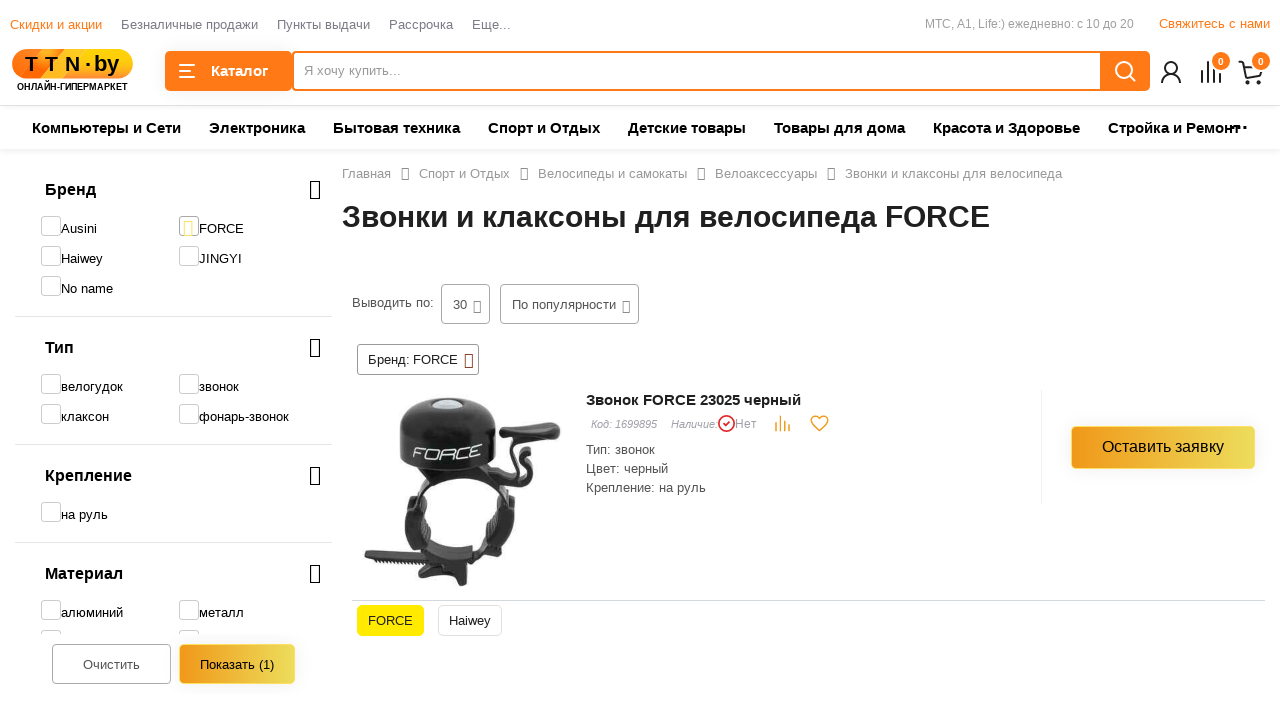

--- FILE ---
content_type: text/html; charset=UTF-8
request_url: https://www.ttn.by/sport_and_leisure/bicycles_and_scooters/veloaksessuary/zvonki-i-klaksony/force
body_size: 28674
content:
<!DOCTYPE html>
<html lang="ru">
<head>
        <title>Звонки и клаксоны для велосипеда FORCE купить в Минске</title>
    
    <!-- ===== МИКРОРАЗМЕТКА ДЛЯ TTN.BY ===== -->
    <script type="application/ld+json">
    {
        "@context": "https://schema.org",
        "@graph": [
            {
                "@type": "Organization",
                "@id": "https://www.ttn.by/#organization",
                "name": "TTN.by - Гипермаркет электроники и бытовой техники",
                "url": "https://www.ttn.by/",
                "logo": "https://www.ttn.by/upload/ttn-logo.svg",
                "description": "TTN.by - гипермаркет электроники и бытовой техники в Минске. Широкий выбор техники, гаджетов и аксессуаров. Доставка по всей Беларуси в течение 2-х дней. Гарантия качества.",
                "address": {
                    "@type": "PostalAddress",
                    "addressLocality": "Минск",
                    "addressCountry": "BY"
                },
                "contactPoint": {
                    "@type": "ContactPoint",
                    "telephone": "+375297722277",
                    "contactType": "customer service",
                    "areaServed": "BY",
                    "availableLanguage": ["Russian", "Belarusian"]
                },
                "sameAs": [
                    "https://www.instagram.com/ttn.by/",
                    "https://vk.com/ttn.by"
                ]
            },
            {
                "@type": "WebSite",
                "@id": "https://www.ttn.by/#website",
                "url": "https://www.ttn.by/",
                "name": "TTN.by - Гипермаркет электроники и бытовой техники",
                "description": "Интернет-гипермаркет TTN.by. Продажа электроники, бытовой техники, гаджетов и аксессуаров в Минске и по всей Беларуси. Доставка за 2 дня.",
                "publisher": {
                    "@id": "https://www.ttn.by/#organization"
                }
            },
            {
                "@type": "LocalBusiness",
                "name": "TTN.by",
                "description": "Гипермаркет электроники и бытовой техники",
                "url": "https://www.ttn.by/",
                "telephone": "+375297722277",
                "address": {
                    "@type": "PostalAddress",
                    "addressLocality": "Минск",
                    "addressCountry": "BY"
                },
                "openingHours": "Mo-Su 09:00-21:00",
                "priceRange": "$$"
            }
        ]
    }
    </script>

    <meta http-equiv="Content-Type" content="text/html; charset=UTF-8" />
<meta name="keywords" content="Звонки и клаксоны для велосипеда FORCE" />
<meta name="description" content="Купить Звонки и клаксоны для велосипеда FORCE в Минске по доступной цене в интернет-магазине TTN.by ➤ в рассрочку по картам → [ 2-8 мес ] ➤ в рассрочку от банков → [ до 36 мес ] с доставкой по Минску и Беларуси" />
<link rel="canonical" href="https://www.ttn.by/sport_and_leisure/bicycles_and_scooters/veloaksessuary/zvonki-i-klaksony/force" />
<script data-skip-moving="true">(function(w, d, n) {var cl = "bx-core";var ht = d.documentElement;var htc = ht ? ht.className : undefined;if (htc === undefined || htc.indexOf(cl) !== -1){return;}var ua = n.userAgent;if (/(iPad;)|(iPhone;)/i.test(ua)){cl += " bx-ios";}else if (/Windows/i.test(ua)){cl += ' bx-win';}else if (/Macintosh/i.test(ua)){cl += " bx-mac";}else if (/Linux/i.test(ua) && !/Android/i.test(ua)){cl += " bx-linux";}else if (/Android/i.test(ua)){cl += " bx-android";}cl += (/(ipad|iphone|android|mobile|touch)/i.test(ua) ? " bx-touch" : " bx-no-touch");cl += w.devicePixelRatio && w.devicePixelRatio >= 2? " bx-retina": " bx-no-retina";if (/AppleWebKit/.test(ua)){cl += " bx-chrome";}else if (/Opera/.test(ua)){cl += " bx-opera";}else if (/Firefox/.test(ua)){cl += " bx-firefox";}ht.className = htc ? htc + " " + cl : cl;})(window, document, navigator);</script>

<link href="/bitrix/js/intranet/intranet-common.css?172789635166709" type="text/css"  rel="stylesheet" />
<link href="/local/components/sh/catalogProducts/templates/.default/style.css?174146079245943" type="text/css"  rel="stylesheet" />
<link href="/local/templates/flyaway_kids/styles/owl.carousel.min.css?16352494392907" type="text/css"  data-template-style="true"  rel="stylesheet" />
<link href="/local/templates/flyaway_kids/styles/common.css?1755429588296477" type="text/css"  data-template-style="true"  rel="stylesheet" />
<link href="/local/templates/flyaway_kids/custom/style.css?173978884417957" type="text/css"  data-template-style="true"  rel="stylesheet" />
<link href="/local/templates/flyaway_kids/styles/swiper.min.css?161097685113695" type="text/css"  data-template-style="true"  rel="stylesheet" />
<link href="/local/templates/flyaway_kids/styles/slick.css?16044950871327" type="text/css"  data-template-style="true"  rel="stylesheet" />
<link href="/local/templates/flyaway_kids/styles/nouislider.css?16298112413133" type="text/css"  data-template-style="true"  rel="stylesheet" />
<link href="/local/templates/flyaway_kids/styles/fancybox.css?174237261015599" type="text/css"  data-template-style="true"  rel="stylesheet" />
<link href="/include/color.css?17549443179290" type="text/css"  data-template-style="true"  rel="stylesheet" />
<link href="/local/components/newsite/promo.line/templates/.default/style.css?16130432822108" type="text/css"  data-template-style="true"  rel="stylesheet" />
<link href="/local/templates/flyaway_kids/components/bitrix/eshop.socnet.links/template1/style.css?16758750251044" type="text/css"  data-template-style="true"  rel="stylesheet" />
<link href="/local/templates/flyaway_kids/styles.css?176295952910349" type="text/css"  data-template-style="true"  rel="stylesheet" />
<link href="/local/components/sh/initSite/css/templates.css?16041684691141" type="text/css"  data-template-style="true"  rel="stylesheet" />
<link href="/local/components/sh/initSite/css/ajax.css?16041684691657" type="text/css"  data-template-style="true"  rel="stylesheet" />




<script type="extension/settings" data-extension="currency.currency-core">{"region":"by"}</script>


<link href="/favicon.ico" rel="shortcut icon" type="image/x-icon" />
<meta http-equiv="X-UA-Compatible" content="IE=edge">
<meta name="viewport" content="width=device-width, initial-scale=1, maximum-scale=1, user-scalable=no">
<meta property="og:image" content="https://www.ttn.by:443/upload/ttn-logo.svg">
<meta property="og:image:width" content="1200">
<meta property="og:image:height" content="630">
<meta property="og:image:type" content="image/svg+xml">
<meta property="og:site_name" content="TTN.by - Гипермаркет электроники и бытовой техники">
<meta property="og:type" content="website">
<meta property="twitter:card" content="summary">
<meta property="og:site_name" content="www.ttn.by">
<meta property="og:url" content="https://www.ttn.by/sport_and_leisure/bicycles_and_scooters/veloaksessuary/zvonki-i-klaksony/force">
<meta property="og:title" content="Звонки и клаксоны для велосипеда FORCE купить в Минске">
<meta property="og:description" content="Купить Звонки и клаксоны для велосипеда FORCE в Минске по доступной цене в интернет-магазине TTN.by ➤ в рассрочку по картам → [ 2-8 мес ] ➤ в рассрочку от банков → [ до 36 мес ] с доставкой по Минску и Беларуси">

    <meta name="yandex-verification" content="c39c24770d9c16ae"/>
    <meta name="google-site-verification" content="suRJr__BGC8Am_g_stw5u5hQ0hQqG2u90zEZeFe56Mc"/>
    <link rel="preload" href="/local/templates/flyaway_kids/fonts/pe-icon-7-stroke/pe-icon-7-stroke.woff?v=1"
          type="font/woff" as="font" crossorigin>
    <link rel="preload" href="/local/templates/flyaway_kids/fonts/awesome/fontawesome-webfont.woff2?v=4.3.0"
          type="font/woff2" as="font" crossorigin>
             <meta name="google-site-verification" content="X73eb7UprljLDDSwzLYIzaYrsNozVu-4r5SqzTbsPZ0" />
    
    
</head>
<body class=" preset_4   preset_11 side-light">
    <div class="overlay_bg hidden"></div>
<svg class="svg-sprite" xmlns="http://www.w3.org/2000/svg">
    <symbol id="svg_icon_basket" viewBox="0 0 32 32"><path d="M6.21591 5.75H6.21594C6.70465 5.74999 7.17912 5.91988 7.5589 6.23209C7.9388 6.54441 8.20076 6.98018 8.29893 7.46622L8.29905 7.46683L8.92003 10.5315L9.08242 11.3329H9.90011H27.4581C27.4636 11.3329 27.4693 11.3342 27.4748 11.3369C27.4803 11.3397 27.4856 11.344 27.49 11.35C27.4945 11.356 27.4978 11.3634 27.4992 11.3717C27.5006 11.38 27.5001 11.3885 27.4978 11.3964L27.4977 11.3967L25.2613 18.8864C25.1839 19.1446 25.0368 19.3752 24.8371 19.5527C24.6376 19.7302 24.3934 19.8477 24.1322 19.8927L24.132 19.8928L12.546 21.8925L12.5458 21.8926C12.181 21.9556 11.8057 21.8735 11.4989 21.6626C11.1921 21.4515 10.9775 21.1276 10.9025 20.7581C10.9024 20.758 10.9024 20.7579 10.9024 20.7577L8.21712 7.48775L8.21701 7.48722C8.12342 7.02596 7.87404 6.6102 7.50963 6.31096C7.14515 6.01166 6.68816 5.84755 6.21591 5.8476C6.21585 5.8476 6.21578 5.8476 6.21571 5.8476H4.54191C4.53271 5.8476 4.52269 5.84398 4.51437 5.83561C4.50683 5.82803 4.5 5.81417 4.5 5.7981C4.5 5.78344 4.50585 5.77056 4.51437 5.76199C4.52269 5.75362 4.53271 5.75 4.54191 5.75H6.21591ZM24.7219 26.4038C24.7219 26.6964 24.6063 26.9759 24.4023 27.181C24.1986 27.386 23.9236 27.5 23.6381 27.5C23.3525 27.5 23.0775 27.386 22.8738 27.181C22.6699 26.9759 22.5542 26.6964 22.5542 26.4038C22.5542 26.1112 22.6699 25.8317 22.8738 25.6266C23.0775 25.4216 23.3525 25.3076 23.6381 25.3076C23.9236 25.3076 24.1986 25.4216 24.4023 25.6266C24.6063 25.8317 24.7219 26.1112 24.7219 26.4038ZM13.2886 27.181C13.0849 27.386 12.8099 27.5 12.5243 27.5C12.2388 27.5 11.9638 27.386 11.7601 27.181C11.5561 26.9759 11.4405 26.6964 11.4405 26.4038C11.4405 26.1112 11.5561 25.8317 11.7601 25.6266C11.9638 25.4216 12.2388 25.3076 12.5243 25.3076C12.8099 25.3076 13.0849 25.4216 13.2886 25.6266C13.4925 25.8317 13.6082 26.1112 13.6082 26.4038C13.6082 26.6964 13.4925 26.9759 13.2886 27.181Z" fill="none" stroke="currentColor" stroke-width="2"/></symbol>
    <symbol id="svg_icon_catalog" viewBox="0 0 24 24"><circle cx="14.7477" cy="10.7477" r="5.74765" fill="none" stroke="currentColor" stroke-width="2"/><path d="M19 15L23 19" fill="none" stroke="currentColor" stroke-width="2"/><path d="M1.05985 5H6.99999M5.99995 12H1.05982M1.05982 19H7.99996" fill="none" stroke="currentColor" stroke-width="2"/></symbol>
    <symbol id="svg_icon_home" viewBox="0 0 24 24"><path d="M4 21H8C8.55228 21 9 20.5523 9 20V15C9 14.4477 9.44772 14 10 14H14C14.5523 14 15 14.4477 15 15V20C15 20.5523 15.4477 21 16 21H20C20.5523 21 21 20.5523 21 20V9.53518C21 9.20083 20.8329 8.8886 20.5547 8.70313L12.5547 3.3698C12.2188 3.14587 11.7812 3.14587 11.4453 3.3698L3.4453 8.70313C3.1671 8.8886 3 9.20083 3 9.53518V20C3 20.5523 3.44772 21 4 21Z" fill="none" stroke="currentColor" stroke-width="2"/></symbol>
    <symbol id="svg_icon_personal" viewBox="0 0 32 32"><circle cx="16" cy="12" r="6" stroke="currentColor" fill="none" stroke-width="2"/><path fill-rule="evenodd" clip-rule="evenodd" d="M24 27H26C26 21.4772 21.5228 17 16 17C10.4772 17 6 21.4772 6 27H8C8 22.5817 11.5817 19 16 19C20.4183 19 24 22.5817 24 27Z" fill="currentColor"/></symbol>
    <symbol id="svg_icon_compare" viewBox="0 0 32 32"><rect x="6" y="14" width="2" height="13" rx="1" fill="currentColor"/><rect x="12" y="5" width="2" height="22" rx="1" fill="currentColor"/><rect x="18" y="12" width="2" height="15" rx="1" fill="currentColor"/><rect x="24" y="17" width="2" height="10" rx="1" fill="currentColor"/></symbol>
    <symbol id="svg_icon_favorite" viewBox="0 0 32 32"><path d="M15.2449 7.96823L16 8.83809L16.7551 7.96823C17.9316 6.61301 19.7457 5.75 21.625 5.75C24.941 5.75 27.5 8.28765 27.5 11.4939C27.5 13.4765 26.6002 15.3569 24.8023 17.513C22.9935 19.6822 20.3871 22.003 17.1479 24.8843L17.1464 24.8856L16.3292 25.6153C16.1401 25.7842 15.8544 25.7848 15.6646 25.6166L14.8529 24.8973C14.8525 24.8969 14.852 24.8965 14.8516 24.896C11.6128 22.009 9.00666 19.6855 7.19793 17.5148C5.39983 15.3569 4.5 13.4765 4.5 11.4939C4.5 8.28766 7.05904 5.75 10.375 5.75C12.2543 5.75 14.0684 6.61301 15.2449 7.96823Z" stroke="currentColor" stroke-width="2"/></symbol>
    <symbol id="svg_icon_burger" viewBox="0 0 20 20" ><rect x="2" y="3" width="16" height="2" rx="1" fill="currentColor"/><rect x="2" y="9" width="12" height="2" rx="1" fill="currentColor"/><rect x="2" y="15" width="16" height="2" rx="1" fill="currentColor"/></symbol>
    <symbol id="svg_icon_burger_close" viewBox="0 0 20 20"><path d="M16 4L4 16M4 4L16 16" stroke="currentColor" stroke-width="2" stroke-linecap="round"/></symbol>
    <symbol id="svg_icon_search" viewBox="0 0 24 24"><circle cx="11" cy="11" r="8" stroke="currentColor" fill="none" stroke-width="2"/><path d="M17 17L21.5 21.5" stroke="currentColor" fill="none" stroke-width="2" stroke-linecap="round"/></symbol>
    <symbol id="svg_icon_phone" viewBox="0 0 24 24"><path d="M7.95619 3H4.06445C3.48763 3 3.0288 3.49133 3.08761 4.06514C4.38749 16.7478 14.2012 20.8358 19.9101 21.4283C20.4724 21.4866 20.9394 21.0315 20.9394 20.4661V15.9832C20.9394 15.588 20.7067 15.2299 20.3455 15.0694L16.5215 13.3698C16.1434 13.2018 15.7009 13.284 15.4083 13.5765L14.3586 14.6262C13.9681 15.0168 13.3349 15.0168 12.9444 14.6262L9.31317 10.995C8.92264 10.6045 8.92264 9.9713 9.31317 9.58077L10.3628 8.5311C10.6554 8.23851 10.7376 7.79596 10.5695 7.41785L8.87 3.59386C8.7095 3.23273 8.35138 3 7.95619 3Z" stroke="currentColor" fill="none" stroke-width="2" stroke-linecap="round"/></symbol>
    <symbol id="svg_icon_close" viewBox="0 0 16 16"><path d="M1 15L15 1M1 1L15 15" fill="none" stroke="currentColor" stroke-width="2"/></symbol>
    <symbol id="svg_icon_star" viewBox="0 0 22 20" ><path d="M10.0038 1.12222C10.3996 0.278581 11.5996 0.278582 11.9954 1.12222L14.2217 5.8668C14.3829 6.21032 14.7098 6.44651 15.0866 6.4917L20.3144 7.11878C21.247 7.23065 21.6194 8.38451 20.9282 9.02047L17.0866 12.5548C16.8045 12.8144 16.6778 13.202 16.7523 13.578L17.7635 18.6839C17.9451 19.6008 16.9727 20.312 16.1539 19.8611L11.5302 17.3152C11.1998 17.1333 10.7994 17.1333 10.469 17.3152L5.84534 19.8611C5.02653 20.312 4.05413 19.6008 4.23572 18.6839L5.24688 13.578C5.32135 13.202 5.1947 12.8144 4.91261 12.5548L1.07102 9.02047C0.379784 8.38451 0.752191 7.23065 1.68479 7.11878L6.91264 6.4917C7.2894 6.44651 7.61626 6.21032 7.77745 5.8668L10.0038 1.12222Z" fill="currentColor"/></symbol>
    <symbol id="svg_icon_availability" viewBox="0 0 20 20"><path d="M6.39999 9.55L9.09999 12.25L13.6 7.75" stroke="currentColor" stroke-width="2" fill="none"/><rect x="1" y="1" width="18" height="18" rx="9" stroke="currentColor" stroke-width="2" fill="none"/></symbol>
    <symbol id="svg_icon_video" viewBox="0 0 32 32"><circle cx="16" cy="16" r="14" stroke="currentColor" stroke-width="2" fill="none"/><path d="M13 21.0657V10.9343C13 10.5349 13.4451 10.2967 13.7774 10.5182L21.376 15.584C21.6728 15.7819 21.6728 16.2181 21.376 16.416L13.7774 21.4818C13.4451 21.7033 13 21.4651 13 21.0657Z" fill="currentColor"/></symbol>
    <symbol id="svg_icon_youtube_btn" viewBox="0 0 54.2 38"><path fill="currentColor" d="M53.1,5.9c-0.6-2.3-2.5-4.2-4.8-4.8C44.1,0,27.1,0,27.1,0s-17,0-21.2,1.1C3.6,1.8,1.8,3.6,1.1,5.9C0,10.2,0,19,0,19s0,8.8,1.1,13c0.6,2.3,2.5,4.2,4.8,4.8C10.2,38,27.1,38,27.1,38s17,0,21.2-1.1c2.3-0.6,4.2-2.5,4.8-4.8c1.1-4.2,1.1-13,1.1-13S54.2,10.2,53.1,5.9z"></path><polygon fill="#FFFFFF" points="21.7,27.1 35.8,19 21.7,10.8"></polygon></symbol>
    <symbol id="svg_icon_credit" viewBox="0 0 16 16"><path fill-rule="evenodd" clip-rule="evenodd" d="M13.9327 9.46036C13.4576 12.8642 10.5348 15.4841 7.00011 15.4841C3.13406 15.4841 0 12.35 0 8.484C0 4.61794 3.13406 1.48389 7.00011 1.48389C7.50743 1.48389 8.00214 1.53785 8.47882 1.64036L8.10865 3.09564C7.75058 3.02237 7.37984 2.98389 7.00011 2.98389C3.96248 2.98389 1.5 5.44637 1.5 8.484C1.5 11.5216 3.96248 13.9841 7.00011 13.9841C9.70453 13.9841 11.9531 12.0322 12.4138 9.46036H13.9327Z" fill="currentColor"/><path d="M15.2124 7.73415C15.0734 6.35128 14.5522 5.0288 13.7001 3.91836C12.8481 2.80792 11.7055 1.96215 10.4058 1.47L8.72729 7.73415L15.2124 7.73415Z" stroke="currentColor" fill="none" stroke-width="1.5"/></symbol>
</svg>

<div id="panel"></div>

<div class="page_wrapper">
    
    
<div class="mobile_panel">
            <a class="panel_item item_home  " href="/"  >
            <svg class="svg-icon">
                <use href="#svg_icon_home"></use>
            </svg>
                        <span class="item_text">Главная</span>
        </a>
            <a class="panel_item item_catalog js-toggle-footer-block " href="javascript:void(0);" data-block="catalog" >
            <svg class="svg-icon">
                <use href="#svg_icon_catalog"></use>
            </svg>
                        <span class="item_text">Каталог</span>
        </a>
            <a class="panel_item item_basket  " href="/personal/cart"  >
            <svg class="svg-icon">
                <use href="#svg_icon_basket"></use>
            </svg>
                            <span class="item_number">
                    0                </span>
                        <span class="item_text">Корзина</span>
        </a>
            <a class="panel_item item_profile  " href="/auth"  >
            <svg class="svg-icon">
                <use href="#svg_icon_personal"></use>
            </svg>
                        <span class="item_text">Профиль</span>
        </a>
            <a class="panel_item item_menu js-toggle-footer-block " href="javascript:void(0);" data-block="menu" >
            <svg class="svg-icon">
                <use href="#svg_icon_burger"></use>
            </svg>
                        <span class="item_text">Меню</span>
        </a>
    </div>

    <div class="headline">
        <div class="container container-redesign">
            <div class="row topline">
    <div class="col-sm-2 col-xs-4 col-md-5 col-lg-5 hidden-xs">
        
<span class="top_line_menu_responsive dropdown visible-xs visible-sm">
    <a class="dropdown-toggle" id="ddTopLineMenu" data-toggle="dropdown" href="#"><i class="fa"></i>Меню</a>
    <ul class="dropdown-menu list-unstyled" aria-labelledby="ddTopLineMenu">
                <li><a href="/sale" class="sale-item ">Скидки и акции</a></li>
                <li><a href="/beznal" class=" ">Безналичные продажи</a></li>
                <li><a href="/company/contacts/nashi-magaziny" class=" ">Пункты выдачи</a></li>
                <li><a href="/rassrochka" class=" ">Рассрочка</a></li>
                <li><a href="/delivery" class=" ">Доставка</a></li>
                <li><a href="/bonus" class=" ">Бонусная программа</a></li>
                <li><a href="/payment" class=" ">Оплата</a></li>
                <li><a href="/personal/viewed" class=" ">Просмотренные товары</a></li>
                <li><a href="/guarantee" class=" ">Гарантия</a></li>
                <li><a href="/company" class=" ">О компании</a></li>
                <li><a href="/brands" class=" ">Бренды</a></li>
                <li><a href="/news" class=" ">Новости</a></li>
                <li><a href="/company/dogovor-publichnoy-oferty" class=" ">Договор публичной оферты</a></li>
                <li><a href="/help" class=" ">Помощь</a></li>
            </ul>
</span>
<ul class="top_line_menu list-unstyled clearfix hidden-xs hidden-sm" style="visibility: hidden">
        <li><a href="/sale" class="sale-item ">Скидки и акции</a></li>
        <li><a href="/beznal" class=" ">Безналичные продажи</a></li>
        <li><a href="/company/contacts/nashi-magaziny" class=" ">Пункты выдачи</a></li>
        <li><a href="/rassrochka" class=" ">Рассрочка</a></li>
        <li><a href="/delivery" class=" ">Доставка</a></li>
        <li><a href="/bonus" class=" ">Бонусная программа</a></li>
        <li><a href="/payment" class=" ">Оплата</a></li>
        <li><a href="/personal/viewed" class=" ">Просмотренные товары</a></li>
        <li><a href="/guarantee" class=" ">Гарантия</a></li>
        <li><a href="/company" class=" ">О компании</a></li>
        <li><a href="/brands" class=" ">Бренды</a></li>
        <li><a href="/news" class=" ">Новости</a></li>
        <li><a href="/company/dogovor-publichnoy-oferty" class=" ">Договор публичной оферты</a></li>
        <li><a href="/help" class=" ">Помощь</a></li>
        <li class = "top_line_menu__more">
        <a href="javascript: void(0);" class="top_line_menu__more-link dropdown-toggle"  data-toggle="dropdown" id="dropdownMoreLink" aria-expanded="true">Еще... </a>
        <ul class="dropdown-menu list-unstyled top_line_menu__more-list drop-panel" aria-labelledby="dropdownMoreLink"></ul>
    </li>
        
</ul>
    </div>

    <div class="col-sm-10 col-xs-8 col-md-7 col-lg-7 redesign hidden-xs">

        <div class="fly-header__contacts">
            <div class="header-contacts">
                <span>&nbsp;&nbsp;<span style="font-size: 12px; color: #a0a0a0;">МТС,&nbsp;A1,&nbsp;Life:)</span> </span>
<div>
 <span style="font-size: 12px; color: #a0a0a0;">&nbsp;ежедневно:&nbsp;с 10&nbsp;до 20</span>
</div>
 <br>            </div>
        </div>
        <a href="/forms/recall" class="headline-call JS-Popup-Ajax popup_link" title="Cвяжитесь с нами"><span>Свяжитесь с нами</span></a>
    </div>
</div>        </div>
    </div>

    

<header class="fly-header fly-header__shadow">
    <div class="fly-header__call_button visible-xs">
        <a href="tel:+37529">
            <svg class="svg-icon"><use href="#svg_icon_phone"></use></svg>
        </a>
    </div>
    <div class="fly-header__logo">
        <a href="/">            <img width="320" alt="TTN.by - интернет магазин бытовой техники и электроники" src="/upload/ttn_by.svg" height="76">        </a>    </div>
    <div class="fly-header__catalog">
        <div class="closed-catalog">
            <svg class="svg-icon state-open"><use href="#svg_icon_burger"></use></svg>
            <svg class="svg-icon state-close" style="display: none;"><use href="#svg_icon_burger_close"></use></svg>
            <span id="fly-header__catalog-button" clickCheck="">Каталог</span>
            <div class="fly-header__catalog-list" 
                 id="catalog-menu-container"
                 data-ajax-url="/ajax/catalog_menu.php"
                 data-loaded="false"
                 style="display: none;">
                <!-- Меню загрузится через AJAX -->
            </div>
        </div>
    </div>
    <div class="fly-header__search">
        <div class="loss-menu-right views fly-header__search-icon js-fly-header__search-icon">
            <a class="selected" href="javascript:void(0);">
                <svg class="svg-icon svg-icon-search"><use href="#svg_icon_search" /></svg>
            </a>
        </div>
        <div class="fly-header__search_wrapper">
            <div id="comp_635a2dfbd29efc306fb7a5fa4b7caa1d">
<div class="header-search__form js-header-search__form">
    <div class="fly-header__search-close js-fly-header__search-close"><i class="fa fa-times"></i></div>
    <div id="title-search" class="searchinhead nowrap js_search_area">
        <form method="get" name="searchForm" data-action="/search"
              action="#"
              class="replaceFormBitixAjax header-search-form" id="inline-ajax-search-form">
                            <input type="hidden" name="FORM_ACTION" value="/search"/>
                <input type="hidden" class="bxajaxid" name="bxajaxidjQuery" value="635a2dfbd29efc306fb7a5fa4b7caa1d"/>
                <input type="hidden" name="AJAX_SEARCH" value="Y"/>
                        <input type="hidden" name="SORTBY" value="RELEVANSE"/>

            <div class="input-group form">
                <input type="text" class="form-item form-control js-search-input" value="" size="40" autocomplete="off"
                       id="title-search-input" name="q" placeholder="Я хочу купить...">
                <div class="input-group-btn js-btn-search">
                    <svg class="svg-icon">
                        <use href="#svg_icon_search"/>
                    </svg>
                </div>
            </div>

            <div class=" fast-panel search-result js-search-result" data-lock-load-more="0">
                <div id="inline_ajax_search_results"
                     class="js_search_insert_content search-over fast-panel__body custom-scroll js-custom-scroll">
                                            <div class="empty_catalog">К сожалению, ничего не найдено. Попробуйте еще</div>
                                    </div>
            </div>
        </form>
    </div>
</div>
</div>        </div>
    </div>
    <div class="fly-header__icons">
        <div class="clearfix">
            
<div class="authinhead dropdown hidden-xs" id="authinhead">
    <!--'start_frame_cache_authinhead'-->    <a class="buttons-block-item selected" href="/auth">
        <svg class="svg-icon"><use href="#svg_icon_personal"></use></svg>
    </a>
    <!--'end_frame_cache_authinhead'--></div>

            <div class="loss-menu-right loss-menu-right_count inheadfavorite">
                <a class="selected views" href="/compare">
                    <svg class="svg-icon"><use href="#svg_icon_compare"></use></svg>
                    <span class="css-hide-text js-comparelist-count">
                        <span class="count js_total_compare_count">0</span>
                    </span>
                </a>
            </div>

            <div id="comp_d6182c051180fcd972f6162d711be57e"></div>
            <div id="comp_ecad23a71dd45188daff9b83032e4688">    <form id="basketSubmitAction" class="replaceFormBitixAjax hide"
          action="#"
          method="post">
                    <input type="hidden" name="FORM_ACTION"
                   value="/sport_and_leisure/bicycles_and_scooters/veloaksessuary/zvonki-i-klaksony/force"/>
            <input type="hidden" name="bxajaxidjQuery" value="ecad23a71dd45188daff9b83032e4688"/>
        
        <input type="hidden" class="setBasketValues" name="BASKET_ADD" value=""/>
        <input type="hidden" class="setBasketValues" name="SHOW_BASKET" value=""/>
        <input type="hidden" class="setBasketValues" name="COUNT" value=""/>
        <input type="hidden" class="setBasketValues" name="BASKET_DELETE" value=""/>
        <input type="hidden" class="setBasketValues" name="GROUPDELETE" value=""/>
        <input type="hidden" class="setBasketValues" name="INBOX" value=""/>

        <a href="/sport_and_leisure/bicycles_and_scooters/veloaksessuary/zvonki-i-klaksony/force" onclick="BX.ajax.insertToNode('/sport_and_leisure/bicycles_and_scooters/veloaksessuary/zvonki-i-klaksony/force?bxajaxid=ecad23a71dd45188daff9b83032e4688', 'comp_ecad23a71dd45188daff9b83032e4688'); return false;"  class="reloadLink hidden" ></a>
    </form>

<div id="bx_basket1" class="bx-basket hidden-xs">
    <div class="loss-menu-right loss-menu-right_count basketinhead">

        <a class="selected dropdown-toggle views" href="/personal/cart" id="dropdown_basket_link">
            <svg class="svg-icon"><use href="#svg_icon_basket"></use></svg>
            <span class="count">0</span>
        </a>
    </div>
</div>


</div>        </div>
    </div>
</header>
<div class="top-menu">
    <div class="no-border collapse navbar-collapse navbar-responsive-collapse">
        <div class="container-redesign">
            <div class="row">
                    <ul class="nav navbar-nav list-unstyled mainmenu mainmenu--wide mainJS js-menu" >
        <li class="dropdown mainmenu__other nav other invisible js-other-li">
        <a href="javascript: void(0)" class="mainmenu__other-link js-other">...</a>
        <ul class="list-unstyled dropdown-menu-right drop-panel mainmenu__other-list nav js-other-list"></ul>
    </li>
        <li class="dropdown lvl1 js-lvl1 mainmenu__root-item js-show-menu-root">
        <a href="/computers_and_networks" class="mainmenu__item-link element">
                        Компьютеры и Сети        </a>
    </li>
        <li class="dropdown lvl1 js-lvl1 mainmenu__root-item js-show-menu-root">
        <a href="/electronics" class="mainmenu__item-link element">
                        Электроника        </a>
    </li>
        <li class="dropdown lvl1 js-lvl1 mainmenu__root-item js-show-menu-root">
        <a href="/appliances" class="mainmenu__item-link element">
                        Бытовая техника        </a>
    </li>
        <li class="dropdown lvl1 js-lvl1 mainmenu__root-item js-show-menu-root">
        <a href="/sport_and_leisure" class="mainmenu__item-link element">
                        Спорт и Отдых        </a>
    </li>
        <li class="dropdown lvl1 js-lvl1 mainmenu__root-item js-show-menu-root">
        <a href="/products_for_children" class="mainmenu__item-link element">
                        Детские товары        </a>
    </li>
        <li class="dropdown lvl1 js-lvl1 mainmenu__root-item js-show-menu-root">
        <a href="/household_products" class="mainmenu__item-link element">
                        Товары для дома        </a>
    </li>
        <li class="dropdown lvl1 js-lvl1 mainmenu__root-item js-show-menu-root">
        <a href="/beauty_and_health" class="mainmenu__item-link element">
                        Красота и Здоровье        </a>
    </li>
        <li class="dropdown lvl1 js-lvl1 mainmenu__root-item js-show-menu-root">
        <a href="/construction_and_repair" class="mainmenu__item-link element">
                        Стройка и Ремонт        </a>
    </li>
        <li class="dropdown lvl1 js-lvl1 mainmenu__root-item js-show-menu-root">
        <a href="/garden" class="mainmenu__item-link element">
                        Дача и Сад        </a>
    </li>
        <li class="dropdown lvl1 js-lvl1 mainmenu__root-item js-show-menu-root">
        <a href="/everything_for_the_office" class="mainmenu__item-link element">
                        Все для Офиса        </a>
    </li>
    </ul>
            </div>
        </div>
    </div>
</div>

<!-- ПРОСТОЙ JavaScript ДЛЯ AJAX -->
        <div class="container">
        
<div id="comp_ffcc623094b95786b3f345e7de117d72"><div>
    <div class="maincontent sidebar-wrap sidebar-wrap--left" itemscope
         itemtype="http://schema.org/ItemList">
        <link itemprop="url" href="/sport_and_leisure/bicycles_and_scooters/veloaksessuary/zvonki-i-klaksony">

        <div class="fixsidebar">
                                                    <div class="filter_mobile-icon js_mobile-button hidden hidden-lg hidden-md hidden-sm ">
                    <svg class="svg-icon svg-icon-filter">
                        <use xlink:href="/local/templates/flyaway_kids/images/filter.svg#filter" />
                    </svg>
                </div>
              <div class="page-title hidden-lg hidden-md hidden-sm">
                                <ul id="breadcrumbs" class="breadcrumb"><li><a href="/" title="Главная"><span>Главная</span></a></li><li><a href="/sport_and_leisure" title="Спорт и Отдых"><span>Спорт и Отдых</span></a></li><li><a href="/sport_and_leisure/bicycles_and_scooters" title="Велосипеды и самокаты"><span>Велосипеды и самокаты</span></a></li><li><a href="/sport_and_leisure/bicycles_and_scooters/veloaksessuary" title="Велоаксессуары"><span>Велоаксессуары</span></a></li><li><a href="/sport_and_leisure/bicycles_and_scooters/veloaksessuary/zvonki-i-klaksony" title="Звонки и клаксоны для велосипеда"><span>Звонки и клаксоны для велосипеда</span></a></li></ul>
<script type="application/ld+json">
{
    "@context": "https://schema.org",
    "@type": "BreadcrumbList",
    "itemListElement": [{
            "@type": "ListItem",
            "position": 1,
            "item": {
                "@id": "https://www.ttn.by/",
                "name": "Главная"
            }
        }, {
            "@type": "ListItem",
            "position": 2,
            "item": {
                "@id": "https://www.ttn.by/sport_and_leisure",
                "name": "Спорт и Отдых"
            }
        }, {
            "@type": "ListItem",
            "position": 3,
            "item": {
                "@id": "https://www.ttn.by/sport_and_leisure/bicycles_and_scooters",
                "name": "Велосипеды и самокаты"
            }
        }, {
            "@type": "ListItem",
            "position": 4,
            "item": {
                "@id": "https://www.ttn.by/sport_and_leisure/bicycles_and_scooters/veloaksessuary",
                "name": "Велоаксессуары"
            }
        }, {
            "@type": "ListItem",
            "position": 5,
            "item": {
                "@id": "https://www.ttn.by/sport_and_leisure/bicycles_and_scooters/veloaksessuary/zvonki-i-klaksony",
                "name": "Звонки и клаксоны для велосипеда"
            }
        }]
}
</script>                                <div class="h1-wrapper ">
                                    <h1 itemprop="name">Звонки и клаксоны для велосипеда FORCE</h1>

                                                                    </div>
                            </div>
                <div class="filter_mobile-button js_mobile-button hidden-lg hidden-md hidden-sm ">
                    Фильтр
                    <i class="fa fa-angle-down js-down icon-angle-down"></i>
                    <i class="fa fa-angle-up js-up icon-angle-up"></i>
                </div>
                <div class="aroundfilter">
                    <div class="smartfilter">
                        <div class="js_catalog_filter">
                            <form id="filter_form" name="formSelection" method="POST" action="#" class="replaceFormBitixAjax">
                                <input type="hidden" name="FORM_ACTION" value="/sport_and_leisure/bicycles_and_scooters/veloaksessuary/zvonki-i-klaksony/force"/>
                                <input type="hidden" name="bxajaxidjQuery" value="ffcc623094b95786b3f345e7de117d72"/>
                                <input type="hidden" name="F[SET]" value="1"/>
                                <ul class="list-unstyled "
                                    data-items-visible="infinite"
                                    data-more-wrap=".js-show-more-btn-wrap-filter"
                                    data-more-btn=".js-show-more-btn-filter"
                                >
                                                                        <li class="filter__item">
                                                                                    <div class="bx_filter_prop js_filter_item  active">
                                                <div class="name element bx_filter_name">
                                                                                                        Бренд                                                </div>
                                                <div class="body element bx_filter_parameters_box bx_filter_block bx_filter_block_slider clearfix">
                                                    <span class="bx_filter_container_modef"></span>
                                                            
<div class="js-box-filter js_filter_block single-filter-item  filter-checkbox-wrapper" data-propertyid="33941">
            <div class="item-filter js-ch-box-list js-item-filter checkbox-item" style="display: flex;">
            <label data-role="label_33941_361115"
                    class="gui-checkbox"
                    for="prop_33941_361115">
                <input class="gui-checkbox-input js-ch-box-area" type="checkbox" value="361115"
                                          name="F[33941][361115]"
                        id="prop_33941_361115">
                <span class="gui-checkbox-icon"></span>
            </label>
        <span class="js-name-filter">Ausini</span>
        </div>
                    <div class="item-filter js-ch-box-list js-item-filter checkbox-item" style="display: flex;">
            <label data-role="label_33941_351874"
                    class="gui-checkbox"
                    for="prop_33941_351874">
                <input class="gui-checkbox-input js-ch-box-area" type="checkbox" value="351874"
                  checked                        name="F[33941][351874]"
                        id="prop_33941_351874">
                <span class="gui-checkbox-icon"></span>
            </label>
        <span class="js-name-filter">FORCE</span>
        </div>
                    <div class="item-filter js-ch-box-list js-item-filter checkbox-item" style="display: flex;">
            <label data-role="label_33941_385963"
                    class="gui-checkbox"
                    for="prop_33941_385963">
                <input class="gui-checkbox-input js-ch-box-area" type="checkbox" value="385963"
                                          name="F[33941][385963]"
                        id="prop_33941_385963">
                <span class="gui-checkbox-icon"></span>
            </label>
        <span class="js-name-filter">Haiwey</span>
        </div>
                    <div class="item-filter js-ch-box-list js-item-filter checkbox-item" style="display: flex;">
            <label data-role="label_33941_406542"
                    class="gui-checkbox"
                    for="prop_33941_406542">
                <input class="gui-checkbox-input js-ch-box-area" type="checkbox" value="406542"
                                          name="F[33941][406542]"
                        id="prop_33941_406542">
                <span class="gui-checkbox-icon"></span>
            </label>
        <span class="js-name-filter">JINGYI</span>
        </div>
                    <div class="item-filter js-ch-box-list js-item-filter checkbox-item" style="display: flex;">
            <label data-role="label_33941_353210"
                    class="gui-checkbox"
                    for="prop_33941_353210">
                <input class="gui-checkbox-input js-ch-box-area" type="checkbox" value="353210"
                                          name="F[33941][353210]"
                        id="prop_33941_353210">
                <span class="gui-checkbox-icon"></span>
            </label>
        <span class="js-name-filter">No name</span>
        </div>
            

        

</div>

                                                 </div>
                                            </div>
                                                                                 </li>
                                                                        <li class="filter__item">
                                                                                    <div class="bx_filter_prop js_filter_item  active">
                                                <div class="name element bx_filter_name">
                                                                                                        Тип                                                </div>
                                                <div class="body element bx_filter_parameters_box bx_filter_block bx_filter_block_slider clearfix">
                                                    <span class="bx_filter_container_modef"></span>
                                                            
<div class="js-box-filter js_filter_block single-filter-item  filter-checkbox-wrapper" data-propertyid="5264">
            <div class="item-filter js-ch-box-list js-item-filter checkbox-item" style="display: flex;">
            <label data-role="label_5264_149404"
                    class="gui-checkbox"
                    for="prop_5264_149404">
                <input class="gui-checkbox-input js-ch-box-area" type="checkbox" value="149404"
                                          name="F[5264][149404]"
                        id="prop_5264_149404">
                <span class="gui-checkbox-icon"></span>
            </label>
        <span class="js-name-filter">велогудок</span>
        </div>
                    <div class="item-filter js-ch-box-list js-item-filter checkbox-item" style="display: flex;">
            <label data-role="label_5264_114509"
                    class="gui-checkbox"
                    for="prop_5264_114509">
                <input class="gui-checkbox-input js-ch-box-area" type="checkbox" value="114509"
                                          name="F[5264][114509]"
                        id="prop_5264_114509">
                <span class="gui-checkbox-icon"></span>
            </label>
        <span class="js-name-filter">звонок</span>
        </div>
                    <div class="item-filter js-ch-box-list js-item-filter checkbox-item" style="display: flex;">
            <label data-role="label_5264_114510"
                    class="gui-checkbox"
                    for="prop_5264_114510">
                <input class="gui-checkbox-input js-ch-box-area" type="checkbox" value="114510"
                                          name="F[5264][114510]"
                        id="prop_5264_114510">
                <span class="gui-checkbox-icon"></span>
            </label>
        <span class="js-name-filter">клаксон</span>
        </div>
                    <div class="item-filter js-ch-box-list js-item-filter checkbox-item" style="display: flex;">
            <label data-role="label_5264_75451"
                    class="gui-checkbox"
                    for="prop_5264_75451">
                <input class="gui-checkbox-input js-ch-box-area" type="checkbox" value="75451"
                                          name="F[5264][75451]"
                        id="prop_5264_75451">
                <span class="gui-checkbox-icon"></span>
            </label>
        <span class="js-name-filter">фонарь-звонок</span>
        </div>
            

        

</div>

                                                 </div>
                                            </div>
                                                                                 </li>
                                                                        <li class="filter__item">
                                                                                    <div class="bx_filter_prop js_filter_item  active">
                                                <div class="name element bx_filter_name">
                                                                                                        Крепление                                                </div>
                                                <div class="body element bx_filter_parameters_box bx_filter_block bx_filter_block_slider clearfix">
                                                    <span class="bx_filter_container_modef"></span>
                                                            
<div class="js-box-filter js_filter_block single-filter-item  filter-checkbox-wrapper" data-propertyid="20605">
            <div class="item-filter js-ch-box-list js-item-filter checkbox-item" style="display: flex;">
            <label data-role="label_20605_108598"
                    class="gui-checkbox"
                    for="prop_20605_108598">
                <input class="gui-checkbox-input js-ch-box-area" type="checkbox" value="108598"
                                          name="F[20605][108598]"
                        id="prop_20605_108598">
                <span class="gui-checkbox-icon"></span>
            </label>
        <span class="js-name-filter">на руль</span>
        </div>
            

        

</div>

                                                 </div>
                                            </div>
                                                                                 </li>
                                                                        <li class="filter__item">
                                                                                    <div class="bx_filter_prop js_filter_item  active">
                                                <div class="name element bx_filter_name">
                                                                                                        Материал                                                </div>
                                                <div class="body element bx_filter_parameters_box bx_filter_block bx_filter_block_slider clearfix">
                                                    <span class="bx_filter_container_modef"></span>
                                                            
<div class="js-box-filter js_filter_block single-filter-item  filter-checkbox-wrapper" data-propertyid="5306">
            <div class="item-filter js-ch-box-list js-item-filter checkbox-item" style="display: flex;">
            <label data-role="label_5306_112313"
                    class="gui-checkbox"
                    for="prop_5306_112313">
                <input class="gui-checkbox-input js-ch-box-area" type="checkbox" value="112313"
                                          name="F[5306][112313]"
                        id="prop_5306_112313">
                <span class="gui-checkbox-icon"></span>
            </label>
        <span class="js-name-filter">алюминий</span>
        </div>
                    <div class="item-filter js-ch-box-list js-item-filter checkbox-item" style="display: flex;">
            <label data-role="label_5306_103596"
                    class="gui-checkbox"
                    for="prop_5306_103596">
                <input class="gui-checkbox-input js-ch-box-area" type="checkbox" value="103596"
                                          name="F[5306][103596]"
                        id="prop_5306_103596">
                <span class="gui-checkbox-icon"></span>
            </label>
        <span class="js-name-filter">металл</span>
        </div>
                    <div class="item-filter js-ch-box-list js-item-filter checkbox-item" style="display: flex;">
            <label data-role="label_5306_75606"
                    class="gui-checkbox"
                    for="prop_5306_75606">
                <input class="gui-checkbox-input js-ch-box-area" type="checkbox" value="75606"
                                          name="F[5306][75606]"
                        id="prop_5306_75606">
                <span class="gui-checkbox-icon"></span>
            </label>
        <span class="js-name-filter">пластик</span>
        </div>
                    <div class="item-filter js-ch-box-list js-item-filter checkbox-item" style="display: flex;">
            <label data-role="label_5306_75613"
                    class="gui-checkbox"
                    for="prop_5306_75613">
                <input class="gui-checkbox-input js-ch-box-area" type="checkbox" value="75613"
                                          name="F[5306][75613]"
                        id="prop_5306_75613">
                <span class="gui-checkbox-icon"></span>
            </label>
        <span class="js-name-filter">резина</span>
        </div>
                    <div class="item-filter js-ch-box-list js-item-filter checkbox-item" style="display: flex;">
            <label data-role="label_5306_75599"
                    class="gui-checkbox"
                    for="prop_5306_75599">
                <input class="gui-checkbox-input js-ch-box-area" type="checkbox" value="75599"
                                          name="F[5306][75599]"
                        id="prop_5306_75599">
                <span class="gui-checkbox-icon"></span>
            </label>
        <span class="js-name-filter">сталь</span>
        </div>
            

        

</div>

                                                 </div>
                                            </div>
                                                                                 </li>
                                                                        <li class="filter__item">
                                                                                    <div class="bx_filter_prop js_filter_item  active">
                                                <div class="name element bx_filter_name">
                                                                                                        Цвет                                                </div>
                                                <div class="body element bx_filter_parameters_box bx_filter_block bx_filter_block_slider clearfix">
                                                    <span class="bx_filter_container_modef"></span>
                                                            
<div class="js-box-filter js_filter_block   filter-checkbox-wrapper" data-propertyid="5302">
            <div class="item-filter js-ch-box-list js-item-filter checkbox-item" style="display: flex;">
            <label data-role="label_5302_75583"
                    class="gui-checkbox"
                    for="prop_5302_75583">
                <input class="gui-checkbox-input js-ch-box-area" type="checkbox" value="75583"
                                          name="F[5302][75583]"
                        id="prop_5302_75583">
                <span class="gui-checkbox-icon"></span>
            </label>
        <span class="js-name-filter">белый</span>
        </div>
                    <div class="item-filter js-ch-box-list js-item-filter checkbox-item" style="display: flex;">
            <label data-role="label_5302_75588"
                    class="gui-checkbox"
                    for="prop_5302_75588">
                <input class="gui-checkbox-input js-ch-box-area" type="checkbox" value="75588"
                                          name="F[5302][75588]"
                        id="prop_5302_75588">
                <span class="gui-checkbox-icon"></span>
            </label>
        <span class="js-name-filter">желтый</span>
        </div>
                    <div class="item-filter js-ch-box-list js-item-filter checkbox-item" style="display: flex;">
            <label data-role="label_5302_75572"
                    class="gui-checkbox"
                    for="prop_5302_75572">
                <input class="gui-checkbox-input js-ch-box-area" type="checkbox" value="75572"
                                          name="F[5302][75572]"
                        id="prop_5302_75572">
                <span class="gui-checkbox-icon"></span>
            </label>
        <span class="js-name-filter">зеленый</span>
        </div>
                    <div class="item-filter js-ch-box-list js-item-filter checkbox-item" style="display: flex;">
            <label data-role="label_5302_75578"
                    class="gui-checkbox"
                    for="prop_5302_75578">
                <input class="gui-checkbox-input js-ch-box-area" type="checkbox" value="75578"
                                          name="F[5302][75578]"
                        id="prop_5302_75578">
                <span class="gui-checkbox-icon"></span>
            </label>
        <span class="js-name-filter">красный</span>
        </div>
                    <div class="item-filter js-ch-box-list js-item-filter checkbox-item" style="display: flex;">
            <label data-role="label_5302_75573"
                    class="gui-checkbox"
                    for="prop_5302_75573">
                <input class="gui-checkbox-input js-ch-box-area" type="checkbox" value="75573"
                                          name="F[5302][75573]"
                        id="prop_5302_75573">
                <span class="gui-checkbox-icon"></span>
            </label>
        <span class="js-name-filter">розовый</span>
        </div>
            

                    <div class="item-filter js-ch-box-list js-item-filter checkbox-item" style="display: flex;">
                <label data-role="label_5302_75582"
                class="gui-checkbox"
                for="prop_5302_75582">
                    <input class="gui-checkbox-input js-ch-box-area" type="checkbox" value="75582"
                                        name="F[5302][75582]"
                    id="prop_5302_75582">
                    <span class="gui-checkbox-icon"></span>
                </label>
                <span class="js-name-filter">серебристый</span>
        </div>
                            <div class="item-filter js-ch-box-list js-item-filter checkbox-item" style="display: flex;">
                <label data-role="label_5302_75574"
                class="gui-checkbox"
                for="prop_5302_75574">
                    <input class="gui-checkbox-input js-ch-box-area" type="checkbox" value="75574"
                                        name="F[5302][75574]"
                    id="prop_5302_75574">
                    <span class="gui-checkbox-icon"></span>
                </label>
                <span class="js-name-filter">серый</span>
        </div>
                            <div class="item-filter js-ch-box-list js-item-filter checkbox-item" style="display: flex;">
                <label data-role="label_5302_75575"
                class="gui-checkbox"
                for="prop_5302_75575">
                    <input class="gui-checkbox-input js-ch-box-area" type="checkbox" value="75575"
                                        name="F[5302][75575]"
                    id="prop_5302_75575">
                    <span class="gui-checkbox-icon"></span>
                </label>
                <span class="js-name-filter">синий</span>
        </div>
                            <div class="item-filter js-ch-box-list js-item-filter checkbox-item" style="display: none;">
                <label data-role="label_5302_75576"
                class="gui-checkbox"
                for="prop_5302_75576">
                    <input class="gui-checkbox-input js-ch-box-area" type="checkbox" value="75576"
                                        name="F[5302][75576]"
                    id="prop_5302_75576">
                    <span class="gui-checkbox-icon"></span>
                </label>
                <span class="js-name-filter">черный</span>
        </div>
                

</div>

     <div class="show_all js_show_all_elements"> Показать еще  </div>
                                                 </div>
                                            </div>
                                                                                 </li>
                                                                        <li class="filter__item">
                                                                                    <div class="bx_filter_prop js_filter_item  active">
                                                <div class="name element bx_filter_name">
                                                                                                        Источник света                                                </div>
                                                <div class="body element bx_filter_parameters_box bx_filter_block bx_filter_block_slider clearfix">
                                                    <span class="bx_filter_container_modef"></span>
                                                            
<div class="js-box-filter js_filter_block single-filter-item  filter-checkbox-wrapper" data-propertyid="5303">
            <div class="item-filter js-ch-box-list js-item-filter checkbox-item" style="display: flex;">
            <label data-role="label_5303_75592"
                    class="gui-checkbox"
                    for="prop_5303_75592">
                <input class="gui-checkbox-input js-ch-box-area" type="checkbox" value="75592"
                                          name="F[5303][75592]"
                        id="prop_5303_75592">
                <span class="gui-checkbox-icon"></span>
            </label>
        <span class="js-name-filter">светодиод</span>
        </div>
            

        

</div>

                                                 </div>
                                            </div>
                                                                                 </li>
                                                                        <li class="filter__item">
                                                                                    <div class="bx_filter_prop js_filter_item" data-items-visible="5" data-propertyid="5304">
                                                <div class="ch-name element">
                                                    
                                                      <div class="js-box-filter js_filter_block maximized" data-propertyid="5304">
                                                                                                                        <div class="item-filter single-checkbox checkbox-item js-ch-box-list js-item-filter" style="display: flex">
                                                                  <label data-role="label_5304_75593"
                                                                         class="gui-checkbox"
                                                                         for="prop_5304_75593">
                                                                      <input class="gui-checkbox-input js-ch-box-area" type="checkbox" value="75593"
                                                                                                                                                       name="F[5304][75593]"
                                                                             id="prop_5304_75593">

                                                                      <span class="gui-checkbox-icon"></span>


                                                                  </label>
                                                               <span class="js-name-filter">Клипса</span>

                                                              </div>
                                                                                                                </div>

                                                </div>
                                            </div>
                                                                                </li>
                                                                        <li class="filter__item">
                                                                                    <div class="bx_filter_prop js_filter_item  active">
                                                <div class="name element bx_filter_name">
                                                                                                        Переключение режимов                                                </div>
                                                <div class="body element bx_filter_parameters_box bx_filter_block bx_filter_block_slider clearfix">
                                                    <span class="bx_filter_container_modef"></span>
                                                            
<div class="js-box-filter js_filter_block single-filter-item  filter-checkbox-wrapper" data-propertyid="5305">
            <div class="item-filter js-ch-box-list js-item-filter checkbox-item" style="display: flex;">
            <label data-role="label_5305_75594"
                    class="gui-checkbox"
                    for="prop_5305_75594">
                <input class="gui-checkbox-input js-ch-box-area" type="checkbox" value="75594"
                                          name="F[5305][75594]"
                        id="prop_5305_75594">
                <span class="gui-checkbox-icon"></span>
            </label>
        <span class="js-name-filter">кнопка</span>
        </div>
            

        

</div>

                                                 </div>
                                            </div>
                                                                                 </li>
                                                                        <li class="filter__item">
                                                                                    <div class="bx_filter_prop js_filter_item  active">
                                                <div class="name element bx_filter_name">
                                                                                                        Электропитание                                                </div>
                                                <div class="body element bx_filter_parameters_box bx_filter_block bx_filter_block_slider clearfix">
                                                    <span class="bx_filter_container_modef"></span>
                                                            
<div class="js-box-filter js_filter_block single-filter-item  filter-checkbox-wrapper" data-propertyid="21481">
            <div class="item-filter js-ch-box-list js-item-filter checkbox-item" style="display: flex;">
            <label data-role="label_21481_108597"
                    class="gui-checkbox"
                    for="prop_21481_108597">
                <input class="gui-checkbox-input js-ch-box-area" type="checkbox" value="108597"
                                          name="F[21481][108597]"
                        id="prop_21481_108597">
                <span class="gui-checkbox-icon"></span>
            </label>
        <span class="js-name-filter">батарейки</span>
        </div>
            

        

</div>

                                                 </div>
                                            </div>
                                                                                 </li>
                                                                        <li class="filter__item">
                                                                                    <div class="bx_filter_prop js_filter_item  active">
                                                <div class="name element bx_filter_name">
                                                                                                        Место установки                                                </div>
                                                <div class="body element bx_filter_parameters_box bx_filter_block bx_filter_block_slider clearfix">
                                                    <span class="bx_filter_container_modef"></span>
                                                            
<div class="js-box-filter js_filter_block single-filter-item  filter-checkbox-wrapper" data-propertyid="22138">
            <div class="item-filter js-ch-box-list js-item-filter checkbox-item" style="display: flex;">
            <label data-role="label_22138_137086"
                    class="gui-checkbox"
                    for="prop_22138_137086">
                <input class="gui-checkbox-input js-ch-box-area" type="checkbox" value="137086"
                                          name="F[22138][137086]"
                        id="prop_22138_137086">
                <span class="gui-checkbox-icon"></span>
            </label>
        <span class="js-name-filter">спереди</span>
        </div>
            

        

</div>

                                                 </div>
                                            </div>
                                                                                 </li>
                                    

                                </ul>
                                  <div class="buttons text-center bx_filter_prop show-all-products">
                                                                                                                                                    <a onclick=""
                                                                               href="/sport_and_leisure/bicycles_and_scooters/veloaksessuary/zvonki-i-klaksony"
                                                                               class="btn btn-default btn-button bx_filter_search_reset">Очистить</a>&nbsp;
                                                                                                                                                <input class="btn btn2 bx_filter_search_button" type="button"
                                                                               id="set_filter" name="set_filter" value="Показать (1)">
                                                                    </div>
                            </form>
                        </div>
                    </div>
                </div>
                    </div>

        <div class="content">
            <div class="catalog">
                <div class="page-title hidden-xs">
                    <ul id="breadcrumbs" class="breadcrumb"><li><a href="/" title="Главная"><span>Главная</span></a></li><li><a href="/sport_and_leisure" title="Спорт и Отдых"><span>Спорт и Отдых</span></a></li><li><a href="/sport_and_leisure/bicycles_and_scooters" title="Велосипеды и самокаты"><span>Велосипеды и самокаты</span></a></li><li><a href="/sport_and_leisure/bicycles_and_scooters/veloaksessuary" title="Велоаксессуары"><span>Велоаксессуары</span></a></li><li><a href="/sport_and_leisure/bicycles_and_scooters/veloaksessuary/zvonki-i-klaksony" title="Звонки и клаксоны для велосипеда"><span>Звонки и клаксоны для велосипеда</span></a></li></ul>
<script type="application/ld+json">
{
    "@context": "https://schema.org",
    "@type": "BreadcrumbList",
    "itemListElement": [{
            "@type": "ListItem",
            "position": 1,
            "item": {
                "@id": "https://www.ttn.by/",
                "name": "Главная"
            }
        }, {
            "@type": "ListItem",
            "position": 2,
            "item": {
                "@id": "https://www.ttn.by/sport_and_leisure",
                "name": "Спорт и Отдых"
            }
        }, {
            "@type": "ListItem",
            "position": 3,
            "item": {
                "@id": "https://www.ttn.by/sport_and_leisure/bicycles_and_scooters",
                "name": "Велосипеды и самокаты"
            }
        }, {
            "@type": "ListItem",
            "position": 4,
            "item": {
                "@id": "https://www.ttn.by/sport_and_leisure/bicycles_and_scooters/veloaksessuary",
                "name": "Велоаксессуары"
            }
        }, {
            "@type": "ListItem",
            "position": 5,
            "item": {
                "@id": "https://www.ttn.by/sport_and_leisure/bicycles_and_scooters/veloaksessuary/zvonki-i-klaksony",
                "name": "Звонки и клаксоны для велосипеда"
            }
        }]
}
</script>                    <div class="h1-wrapper ">
                        <h1 itemprop="name">Звонки и клаксоны для велосипеда FORCE</h1>

                                            </div>
                </div>
                <div class="catalog-content">

                                                            
                    
<div class="content-wrapper">

        <div class="col col-md-12">
                    <div class="qick_filter">
                <div class="qick_filter-slide">
                                    </div>
            </div>
            </div>
    <div class="col col-md-12">


        <div id="js-ajax-section_sorter">
            <div class="catalogsorter clearfix js-sorterajax" id="composite_sorter"
                 data-catalog-template="js-ajax-section" data-ajaxpagesid="js-ajax-section">
                <!--'start_frame_cache_composite_sorter'-->
                <div class="hidden pull-left filterbtn dropdown">
                    <button class="btn btn-default dropdown-toggle showfilter" type="button">
                        <i class="fa"></i>
                    </button>
                </div>
                <div class="hidden-xs loss-menu-right">
                    <span class="title">Выводить по:</span>
                    <div class="dropdown js-sorter">
                        <button class="btn btn-default dropdown-toggle" type="button"
                                id="dropdownMenuOutput" data-toggle="dropdown"
                                aria-expanded="false">
                            <i class="fa fa-file-o visible-xs-inline"></i>
                            <span class="js-sorter-btn">30</span>
                            <i class="fa fa-angle-down hidden-xs icon-angle-down"></i>
                            <i class="fa fa-angle-up hidden-xs icon-angle-up"></i>
                        </button>
                        <ul class="dropdown-menu list-unstyled views-box drop-panel" role="menu"
                            aria-labelledby="dropdownMenuOutput">
                                                            <li class="views-item js-sorter-item ">
                                    <a href="/sport_and_leisure/bicycles_and_scooters/veloaksessuary/zvonki-i-klaksony/force?COUNTONPAGE=5" onclick="BX.ajax.insertToNode('/sport_and_leisure/bicycles_and_scooters/veloaksessuary/zvonki-i-klaksony/force?COUNTONPAGE=5&amp;bxajaxid=ffcc623094b95786b3f345e7de117d72', 'comp_ffcc623094b95786b3f345e7de117d72'); return false;"  class="js-sorter-switcher" >
                                        <span class="js-sorter-text">5</span>
                                    </a>
                                </li>
                                                            <li class="views-item js-sorter-item ">
                                    <a href="/sport_and_leisure/bicycles_and_scooters/veloaksessuary/zvonki-i-klaksony/force?COUNTONPAGE=10" onclick="BX.ajax.insertToNode('/sport_and_leisure/bicycles_and_scooters/veloaksessuary/zvonki-i-klaksony/force?COUNTONPAGE=10&amp;bxajaxid=ffcc623094b95786b3f345e7de117d72', 'comp_ffcc623094b95786b3f345e7de117d72'); return false;"  class="js-sorter-switcher" >
                                        <span class="js-sorter-text">10</span>
                                    </a>
                                </li>
                                                            <li class="views-item js-sorter-item ">
                                    <a href="/sport_and_leisure/bicycles_and_scooters/veloaksessuary/zvonki-i-klaksony/force?COUNTONPAGE=15" onclick="BX.ajax.insertToNode('/sport_and_leisure/bicycles_and_scooters/veloaksessuary/zvonki-i-klaksony/force?COUNTONPAGE=15&amp;bxajaxid=ffcc623094b95786b3f345e7de117d72', 'comp_ffcc623094b95786b3f345e7de117d72'); return false;"  class="js-sorter-switcher" >
                                        <span class="js-sorter-text">15</span>
                                    </a>
                                </li>
                                                            <li class="views-item js-sorter-item ">
                                    <a href="/sport_and_leisure/bicycles_and_scooters/veloaksessuary/zvonki-i-klaksony/force?COUNTONPAGE=20" onclick="BX.ajax.insertToNode('/sport_and_leisure/bicycles_and_scooters/veloaksessuary/zvonki-i-klaksony/force?COUNTONPAGE=20&amp;bxajaxid=ffcc623094b95786b3f345e7de117d72', 'comp_ffcc623094b95786b3f345e7de117d72'); return false;"  class="js-sorter-switcher" >
                                        <span class="js-sorter-text">20</span>
                                    </a>
                                </li>
                                                            <li class="views-item js-sorter-item  views-item_current">
                                    <a href="/sport_and_leisure/bicycles_and_scooters/veloaksessuary/zvonki-i-klaksony/force?COUNTONPAGE=30" onclick="BX.ajax.insertToNode('/sport_and_leisure/bicycles_and_scooters/veloaksessuary/zvonki-i-klaksony/force?COUNTONPAGE=30&amp;bxajaxid=ffcc623094b95786b3f345e7de117d72', 'comp_ffcc623094b95786b3f345e7de117d72'); return false;"  class="js-sorter-switcher" >
                                        <span class="js-sorter-text">30</span>
                                    </a>
                                </li>
                                                            <li class="views-item js-sorter-item ">
                                    <a href="/sport_and_leisure/bicycles_and_scooters/veloaksessuary/zvonki-i-klaksony/force?COUNTONPAGE=45" onclick="BX.ajax.insertToNode('/sport_and_leisure/bicycles_and_scooters/veloaksessuary/zvonki-i-klaksony/force?COUNTONPAGE=45&amp;bxajaxid=ffcc623094b95786b3f345e7de117d72', 'comp_ffcc623094b95786b3f345e7de117d72'); return false;"  class="js-sorter-switcher" >
                                        <span class="js-sorter-text">45</span>
                                    </a>
                                </li>
                                                            <li class="views-item js-sorter-item ">
                                    <a href="/sport_and_leisure/bicycles_and_scooters/veloaksessuary/zvonki-i-klaksony/force?COUNTONPAGE=60" onclick="BX.ajax.insertToNode('/sport_and_leisure/bicycles_and_scooters/veloaksessuary/zvonki-i-klaksony/force?COUNTONPAGE=60&amp;bxajaxid=ffcc623094b95786b3f345e7de117d72', 'comp_ffcc623094b95786b3f345e7de117d72'); return false;"  class="js-sorter-switcher" >
                                        <span class="js-sorter-text">60</span>
                                    </a>
                                </li>
                                                    </ul>
                    </div>
                </div>

                <div class="loss-menu-right">
                    <div class="dropdown dropdown_wide js-sorter">
                        <button class="btn btn-default dropdown-toggle" type="button"
                                id="dropdownMenuSortBy" data-toggle="dropdown" aria-expanded="true">
                            <span class="visible-xs">Сортировать:</span>
                                                                                                                                                                                                                                                                                                                                                <span class="hidden-xs">
                                                        <span class="js-sorter-btn">По популярности</span>
                                                        <i class="fa fa-angle-down hidden-xs icon-angle-down"></i>
                                                        <i class="fa fa-angle-up hidden-xs icon-angle-up"></i>
                                                    </span>
                                    <span class="hidden">По популярности<i class="fa price asc"></i></span>
                                                                                    </button>

                        <ul class="dropdown-menu list-unstyled views-box drop-panel" role="menu"
                            aria-labelledby="dropdownMenuSortBy">
                                                            <li class="views-item js-sorter-item">
                                    <a href="/sport_and_leisure/bicycles_and_scooters/veloaksessuary/zvonki-i-klaksony/force?SORTBY=PRICE_ASC" onclick="BX.ajax.insertToNode('/sport_and_leisure/bicycles_and_scooters/veloaksessuary/zvonki-i-klaksony/force?SORTBY=PRICE_ASC&amp;bxajaxid=ffcc623094b95786b3f345e7de117d72', 'comp_ffcc623094b95786b3f345e7de117d72'); return false;"  class="js-sorter-switcher" >
                                        <span class="js-sorter-text">По возрастанию цены</span>
                                        <span class="hidden">По возрастанию цены<i class="fa price desc"></i></span>
                                    </a>
                                </li>
                                                            <li class="views-item js-sorter-item">
                                    <a href="/sport_and_leisure/bicycles_and_scooters/veloaksessuary/zvonki-i-klaksony/force?SORTBY=PRICE_DESC" onclick="BX.ajax.insertToNode('/sport_and_leisure/bicycles_and_scooters/veloaksessuary/zvonki-i-klaksony/force?SORTBY=PRICE_DESC&amp;bxajaxid=ffcc623094b95786b3f345e7de117d72', 'comp_ffcc623094b95786b3f345e7de117d72'); return false;"  class="js-sorter-switcher" >
                                        <span class="js-sorter-text">По убыванию цены</span>
                                        <span class="hidden">По убыванию цены<i class="fa price desc"></i></span>
                                    </a>
                                </li>
                                                            <li class="views-item js-sorter-item">
                                    <a href="/sport_and_leisure/bicycles_and_scooters/veloaksessuary/zvonki-i-klaksony/force?SORTBY=NAME_ASC" onclick="BX.ajax.insertToNode('/sport_and_leisure/bicycles_and_scooters/veloaksessuary/zvonki-i-klaksony/force?SORTBY=NAME_ASC&amp;bxajaxid=ffcc623094b95786b3f345e7de117d72', 'comp_ffcc623094b95786b3f345e7de117d72'); return false;"  class="js-sorter-switcher" >
                                        <span class="js-sorter-text">По алфавиту А-Я</span>
                                        <span class="hidden">По алфавиту А-Я<i class="fa price desc"></i></span>
                                    </a>
                                </li>
                                                            <li class="views-item js-sorter-item">
                                    <a href="/sport_and_leisure/bicycles_and_scooters/veloaksessuary/zvonki-i-klaksony/force?SORTBY=NAME_DESC" onclick="BX.ajax.insertToNode('/sport_and_leisure/bicycles_and_scooters/veloaksessuary/zvonki-i-klaksony/force?SORTBY=NAME_DESC&amp;bxajaxid=ffcc623094b95786b3f345e7de117d72', 'comp_ffcc623094b95786b3f345e7de117d72'); return false;"  class="js-sorter-switcher" >
                                        <span class="js-sorter-text">По алфавиту Я-А</span>
                                        <span class="hidden">По алфавиту Я-А<i class="fa price desc"></i></span>
                                    </a>
                                </li>
                                                            <li class="views-item js-sorter-item views-item_current">
                                    <a href="/sport_and_leisure/bicycles_and_scooters/veloaksessuary/zvonki-i-klaksony/force?SORTBY=POPULAR" onclick="BX.ajax.insertToNode('/sport_and_leisure/bicycles_and_scooters/veloaksessuary/zvonki-i-klaksony/force?SORTBY=POPULAR&amp;bxajaxid=ffcc623094b95786b3f345e7de117d72', 'comp_ffcc623094b95786b3f345e7de117d72'); return false;"  class="js-sorter-switcher" >
                                        <span class="js-sorter-text">По популярности</span>
                                        <span class="hidden">По популярности<i class="fa price desc"></i></span>
                                    </a>
                                </li>
                                                    </ul>
                    </div>
                </div>

                
                <div class="pull-right">
                    <div class="comparising pull-right js-comparising">
                        <div class="comparelist clearfix js-comparising-list js-comparelist hidden">
                            <a class="hidden-xs btn btn-default compare-line" type="button" href="/compare">
                                <span class="hidden-xs">В сравнении: </span>
                                <span class="js-comparelist-count">
                                                        <span class="hidden-xs"><span class="js_total_compare_count_text">0</span></span>
                                                    </span>
                            </a>
                            <div class="visible-xs loss-menu-right loss-menu-right_count">
                                <a class="selected" href="/compare">
                                    <i class="fa fa-align-left visible-xs-inline"></i>
                                    <span><span class="count js_total_compare_count">0</span></span>
                                </a>
                            </div>
                        </div>
                    </div>
                </div>
            </div>
        </div>
    </div>

    <div class="col col-md-12">

        <div>
            <span class="js-uncheck item-filter-selected" data-prop="prop_33941_351874">Бренд:<span class="item-filter-selected--value">FORCE</span></span>                    </div>
        <div class="js_insertAfterAjaxLazyLoad">
<div class="js_catalog_list">
    <div class="catalog-content" id="catalog-content">
        
<!-- Агрегированная разметка для всего списка товаров -->
<script type="application/ld+json">
[{"@context":"https://schema.org","@type":"Product","name":"Звонок FORCE 23025 черный","image":"/upload/sh/imagecache/6b8/fa2/ad3c796879e5c29c63e5d503bf5cefa5.jpg","description":"Тип: звонок Цвет: черный Крепление: на руль","sku":"1699895","mpn":"1699895","brand":{"@type":"Brand","name":"351874"},"offers":{"@type":"Offer","price":0,"priceCurrency":"BYN","availability":"https://schema.org/OutOfStock","url":"/sport_and_leisure/bicycles_and_scooters/veloaksessuary/zvonki-i-klaksony/force-23025-chernyi","itemCondition":"https://schema.org/NewCondition"}}]</script>

<div class="products products_list" id="js-ajax-elements">
            <div class="view-list products__item products__in  js_increment_logic js_cat_list_item  "
             rel="/sport_and_leisure/bicycles_and_scooters/veloaksessuary/zvonki-i-klaksony/force?BASKET_ADD=359201"
             data-elementid="359201"
             data-itemscope data-itemtype="https://schema.org/Product"
        >
            <!-- Основные мета-данные товара -->
            <meta data-itemprop="name" content="Звонок FORCE 23025 черный">
            <meta data-itemprop="description" content="Тип: звонок&lt;br/&gt;
Цвет: черный&lt;br/&gt;
Крепление: на руль">
            <meta data-itemprop="image" content="/upload/sh/imagecache/6b8/fa2/ad3c796879e5c29c63e5d503bf5cefa5.jpg">
            
            <!-- Идентификаторы товара -->
                        <meta data-itemprop="sku" content="1699895">
            <meta data-itemprop="mpn" content="1699895">
                        
            <!-- Бренд -->
                        <div data-itemprop="brand" data-itemscope data-itemtype="https://schema.org/Brand" style="display: none;">
                <meta data-itemprop="name" content="351874">
            </div>
                        
            <!-- Предложение -->
            <div data-itemprop="offers" data-itemscope data-itemtype="https://schema.org/Offer">
                <meta data-itemprop="priceCurrency" content="BYN">
                <meta data-itemprop="price" content="0">
                <meta data-itemprop="availability" content="https://schema.org/OutOfStock">
                <link data-itemprop="url" href="/sport_and_leisure/bicycles_and_scooters/veloaksessuary/zvonki-i-klaksony/force-23025-chernyi">
                <meta data-itemprop="itemCondition" content="https://schema.org/NewCondition">
            </div>

            <div class="mobile-content-flex">

                <div class="product-img-wrapper">
                    <div class="products__col products__pic text-center">
                        <a data-itemprop="url" class="js-compare-label js-detail_page_url"
                           href="/sport_and_leisure/bicycles_and_scooters/veloaksessuary/zvonki-i-klaksony/force-23025-chernyi">
                            <meta data-itemprop="image" content="/upload/sh/imagecache/6b8/fa2/ad3c796879e5c29c63e5d503bf5cefa5.jpg">
                            <img class="products__img js-preview lazyload"
                                 src="/upload/sh/imagecache/c08/986/c02b11df8c12b68fce096185d8e9b774.png"
                                 data-src="/upload/sh/imagecache/88f/211/649042ea18f0804eb1d8262067a093c1.jpg"
                                 alt="Звонок FORCE 23025 черный"
                                 title="Звонок FORCE 23025 черный"/>
                        </a>
                        <div class="visible-lg stickers">
                            <div class="da2_icon hidden-xs">Товар<br />дня</div>
                            <div class="qb_icon hidden-xs">Успей<br />купить</div>
                                                    </div>
                        <div class="visible-lg marks">
                                                    </div>
                                            </div>
                </div>
                <div class="visible-xs mobile-content-wrapper">
                    <div class="product_mobile-wrapper visible-xs">
                        <div class="products__name">
                            <meta data-itemprop="name" content="Звонок FORCE 23025 черный">
                            <a class="products-title js-compare-name" href="/sport_and_leisure/bicycles_and_scooters/veloaksessuary/zvonki-i-klaksony/force-23025-chernyi"
                               title="Звонок FORCE 23025 черный">Звонок FORCE 23025 черный</a>
                        </div>
                        <div class="stickers__block_list">
                                                    </div>
                                                                                                    <span class="products-foot__item">
                                        <span class="identifer text-nowrap">Код: <span
                                                    class="js-article">1699895</span></span>
                                    </span>
                                                <span class="stores" data-firstelement="359201">
                                    <span class="stores-label">Наличие:</span>
                                    <span class="stores-icon stores-empty"></span><span
                            class="genamount empty">нет</span>
                                                </span>
                    </div>

                    <div class="visible-xs products__description ">
                                                    Тип: звонок<br/>
Цвет: черный<br/>
Крепление: на руль                                            </div>

                    
                </div>
            </div>
            <div class="mobile-item-wrapper">
                <div class="products__data">
                    <div class="card-content">

                        <div class="visible-xs products__col product-wrapper-mini  products__col--custom products__col_last js-element js_cat_list_item js_cat_list_item359201"
                             rel="/sport_and_leisure/bicycles_and_scooters/veloaksessuary/zvonki-i-klaksony/force?BASKET_ADD=359201"
                             data-elementid="359201"
                        >
                            <div class="products__col_last_block_buttons col-xs-3">
                                                <span class="products-foot__item">
                                                    <span class="icon-east js-compare-box js-compare-heart ">
                                                        <a href="javascript:;"
                                                           data-productname="Звонок FORCE 23025 черный"
                                                           data-productid="359201"
                                                           class="js-compare-switcher js_compare_elem">
                                                            <div class="svg-icon-compare-outer">
                                                                <svg class="svg-icon svg-icon-compare"><use
                                                                            href="#svg_icon_compare"/></svg>
                                                            </div>
                                                            <span class="hidden-when-need-early">Сравнить</span>
                                                            <span class="icon-east__label hidden-when-need-early">В сравнении</span>
                                                        </a>
                                                        <span class="tooltip">Добавить в&nbsp;сравнение</span>
                                                        <span class="tooltip tooltip_hidden">Убрать из&nbsp;сравнения</span>
                                                    </span>
                                                </span>
                                <span class="products-foot__item">
                                                    <span class="icon-east js-favorite js-favorite-heart">
                                                        <a href="javascript:;"
                                                           data-productid="359201"
                                                           class="js_favorite_elem">
                                                            <div class="svg-icon-heart-outer">
                                                                <svg class="svg-icon svg-icon-heart-favorite"><use
                                                                            href="#svg_icon_favorite"/></svg>
                                                            </div>
                                                            <span class="hidden-when-need-early">Мои желания</span>
                                                            <span class="icon-east__label hidden-when-need-early">В избранном</span>
                                                        </a>
                                                        <span class="tooltip">Добавить в&nbsp;Мои желания</span>
                                                        <span class="tooltip tooltip_hidden">Убрать из&nbsp;избранного</span>
                                                    </span>
                                                </span>
                            </div>
                            <div class="products__col_last_block_prices col-xs-9">
                                <div class="row mobile-panel-wrapper">
                                                                            <div data-itemprop="offers" data-itemscope data-itemtype="https://schema.org/Offer">
                                            <meta data-itemprop="price" content="0">
                                            <meta data-itemprop="priceCurrency" content="BYN">
                                            <meta data-itemprop="availability" content="https://schema.org/OutOfStock">
                                        </div>
                                                                        <div class="views count-holder-wrapper">
                                                                                    <a class="btn btn-default btn2 js-add2basketlink add2basketlink js-buy1click JS-Popup-Ajax"
                                               data-insertdata='{"RS_TEXTAREA":"Я хочу приобрести товар Звонок FORCE 23025 черный"}'
                                               role="button"
                                               href="/forms/buynoprice"
                                               title="Оставить заявку">
                                                Оставить заявку
                                            </a>
                                                                            </div>
                                </div>
                            </div>
                        </div>
                        <div class="products__col">
                            <div class="products__name hidden-xs">
                                <a class="products-title js-compare-name" href="/sport_and_leisure/bicycles_and_scooters/veloaksessuary/zvonki-i-klaksony/force-23025-chernyi"
                                   title="Звонок FORCE 23025 черный">
                                    Звонок FORCE 23025 черный                                </a>
                            </div>
                            <div class="stickers__block_list hidden-xs">
                                                            </div>

                            <div class="products-foot hidden-xs js-element js_cat_list_item js_cat_list_item359201"
                                 rel="/sport_and_leisure/bicycles_and_scooters/veloaksessuary/zvonki-i-klaksony/force?BASKET_ADD=359201"
                                 data-elementid="359201">
                                <div class="row">
                                    <div class="col col-xs-12">
                                                                                    <span class="products-foot__item">
                                                            <span class="identifer text-nowrap">Код: <span
                                                                        class="js-article">1699895</span></span>
                                                        </span>
                                                                                <span class="products-foot__item">
                                                            <span class="stores"
                                                                  data-firstelement="359201">
                                                                <span class="stores-label">Наличие:</span>
                                                                                                                                    <span class="stores-icon stores-empty"></span><span
                                                                        class="genamount empty">нет</span>
                                                                                                                            </span>
                                                        </span>

                                        <span class="products-foot__item">
                                                            <span class="icon-east js-compare-box js-compare-heart ">
                                                                <a href="javascript:;"
                                                                   data-productname="Звонок FORCE 23025 черный"
                                                                   data-productid="359201"
                                                                   class="js-compare-switcher js_compare_elem">
                                                                    <div class="svg-icon-compare-outer">
                                                                        <svg class="svg-icon svg-icon-compare"><use
                                                                                    href="#svg_icon_compare"/></svg>
                                                                    </div>
                                                                    <span class="hidden-when-need-early">Сравнить</span>
                                                                    <span class="icon-east__label hidden-when-need-early">В сравнении</span>
                                                                </a>
                                                                <span class="tooltip">Добавить в&nbsp;сравнение</span>
                                                                <span class="tooltip tooltip_hidden">Убрать из&nbsp;сравнения</span>
                                                            </span>
                                                        </span>

                                        <span class="products-foot__item">
                                                            <span class="icon-east js-favorite js-favorite-heart">
                                                                <a href="javascript:;"
                                                                   data-productid="359201"
                                                                   class="js_favorite_elem">
                                                                    <div class="svg-icon-heart-outer">
                                                                        <svg class="svg-icon svg-icon-heart-favorite"><use
                                                                                    href="#svg_icon_favorite"/></svg>
                                                                    </div>
                                                                    <span class="hidden-when-need-early">Мои желания</span>
                                                                    <span class="icon-east__label hidden-when-need-early">В избранном</span>
                                                                </a>
                                                                <span class="tooltip">Добавить в&nbsp;Мои желания</span>
                                                                <span class="tooltip tooltip_hidden">Убрать из&nbsp;избранного</span>
                                                            </span>
                                                        </span>

                                        <span class="products-foot__item">
                                                        </span>
                                    </div>
                                </div>
                            </div>

                                                        <div class="products__description hidden-xs" data-itemprop="description">
                                                                    Тип: звонок<br/>
Цвет: черный<br/>
Крепление: на руль                                                            </div>
                            
                            <!-- УДАЛЕН БЛОК "ДРУГИЕ ВАРИАЦИИ ТОВАРА" для улучшения SEO -->

                        </div>

                        <div class="hidden-xs text-center text-left-xs  price products__col--custom products__col_last js-element js_cat_list_item js_cat_list_item359201"
                             rel="/sport_and_leisure/bicycles_and_scooters/veloaksessuary/zvonki-i-klaksony/force?BASKET_ADD=359201"
                             data-elementid="359201"
                        >
                                                                                    <div class="products__col_last_block_prices">
                                <div class="products-box text-left" data-itemprop="offers" data-itemscope
                                     data-itemtype="https://schema.org/Offer">
                                    <meta data-itemprop="priceCurrency" content="BYN">
                                    <meta data-itemprop="availability" content="https://schema.org/OutOfStock">
                                    
                                                                            <meta data-itemprop="price" content="0">
                                                                    </div>
                                <div class="views count-holder-wrapper">
                                                                            <a class="btn btn-default btn2 js-add2basketlink add2basketlink js-buy1click JS-Popup-Ajax"
                                           data-insertdata='{"RS_TEXTAREA":"Я хочу приобрести товар Звонок FORCE 23025 черный"}'
                                           role="button"
                                           href="/forms/buynoprice"
                                           title="Оставить заявку">
                                            Оставить заявку
                                        </a>
                                                                    </div>
                            </div>
                        </div>
                    </div>
                </div>
            </div>
        </div>
    </div>

<div id="youTubeModal" class="player_modal filter-text-wrapper">
    <div class="player_modal-content">
        <span class="player_close-modal">&times;</span>
        <iframe id="youTubeIframe" width="560" height="315" src="" frameborder="0" allowfullscreen></iframe>
    </div>
</div>    </div>
</div>
    </div>
        
                    <div class="qick_filter">
                <div class="qick_filter-slide">
                                            <a href="javascript:void(0);"  class="active" ><span>FORCE</span></a>
                                            <a href="/sport_and_leisure/bicycles_and_scooters/veloaksessuary/zvonki-i-klaksony/haiwey" ><span>Haiwey</span></a>
                                    </div>
            </div>
            </div>


    
        </div>
                </div>
            </div>
        </div>
    </div>
</div>


        <script type="application/ld+json">
        {
            "@context": "http://schema.org",
            "@type":"Product",
            "name":"Звонки и клаксоны для велосипеда",
            "offers": {
                "@type":"AggregateOffer",
                "priceCurrency":"BYN",
                "lowPrice":"0",
                "highPrice":"0",
                "offerCount":"1"
            },
            "aggregateRating": {
                "@type":"AggregateRating",
                "bestRating": "5",
                "ratingCount": "3586",
                "ratingValue": "4.6"
            }
                    }
    </script>
</div><div id="comp_54736eac7545744120c461f58810d0f1"></div>

</div><!--/container-->

    <footer class="footer footer-decor">
        <div class="footer-logo separator">
            <div class="container">
                <img width="320" alt="TTN.by - интернет магазин бытовой техники и электроники" src="/upload/ttn_by.svg" height="76">            </div>
        </div>
        <div class="footer-copyright">
            <div class="left-in-footer footer-contacts-block">
                <div class="footer_col_title">Контакты</div>
                <a href="/company/contacts/nashi-magaziny" class="footer_col_link">Пункты выдачи</a>
                <div class="footer-contacts__phone">
                    <span>&nbsp;&nbsp;<span style="font-size: 12px; color: #a0a0a0;">МТС,&nbsp;A1,&nbsp;Life:)</span> </span>
<div>
 <span style="font-size: 12px; color: #a0a0a0;">&nbsp;ежедневно:&nbsp;с 10&nbsp;до 20</span>
</div>
 <br>                </div>
                <div class="footer_emails">
Общие вопросы:
<!--noindex--><a href="mailto:info@ttn.by" rel="nofollow">info@ttn.by</a><!--/noindex--><br>
Поставщикам:
<!--noindex--><a href="mailto:price@ttn.by" rel="nofollow">price@ttn.by</a><!--/noindex--><br>
Безналичные продажи:
<!--noindex--><a href="mailto:bnzakaz@ttn.by" rel="nofollow">bnzakaz@ttn.by</a><!--/noindex--><br>
</div>            </div>
            <div class="left-in-footer footer-menu-wrapper">
                <div class="left-in-footer footer-menu-item">
    <div class="footer_col_title">Каталог</div>
    <ul class="footer-menu">
                    <li>
                                    <a href="/computers_and_networks">
                
                Компьютеры и Сети
                                    </a>
                            </li>
                    <li>
                                    <a href="/electronics">
                
                Электроника
                                    </a>
                            </li>
                    <li>
                                    <a href="/appliances">
                
                Бытовая техника
                                    </a>
                            </li>
                    <li>
                                    <a href="/sport_and_leisure">
                
                Спорт и Отдых
                                    </a>
                            </li>
                    <li>
                                    <a href="/products_for_children">
                
                Детские товары
                                    </a>
                            </li>
                    <li>
                                    <a href="/household_products">
                
                Товары для дома
                                    </a>
                            </li>
                    <li>
                                    <a href="/beauty_and_health">
                
                Красота и Здоровье
                                    </a>
                            </li>
                    <li>
                                    <a href="/construction_and_repair">
                
                Стройка и Ремонт
                                    </a>
                            </li>
                    <li>
                                    <a href="/garden">
                
                Дача и Сад
                                    </a>
                            </li>
                    <li>
                                    <a href="/everything_for_the_office">
                
                Все для Офиса
                                    </a>
                            </li>
            </ul>
</div>

                <div class="left-in-footer footer-menu-item">
    <div class="footer_col_title">Покупателям</div>
    <ul class="footer-menu">
                            <li>
                                            <a href="/sale">
                    
                    Скидки и акции
                                            </a>
                                    </li>
                            <li>
                                            <a href="/bonus">
                    
                    Бонусная программа
                                            </a>
                                    </li>
                            <li>
                                            <a href="/company/contacts/nashi-magaziny">
                    
                    Пункты выдачи
                                            </a>
                                    </li>
                            <li>
                                            <a href="/rassrochka">
                    
                    Рассрочка
                                            </a>
                                    </li>
                            <li>
                                            <a href="/delivery">
                    
                    Доставка
                                            </a>
                                    </li>
                            <li>
                                            <a href="/payment">
                    
                    Оплата
                                            </a>
                                    </li>
                            <li>
                                            <a href="/beznal">
                    
                    Безналичные продажи
                                            </a>
                                    </li>
                            <li>
                                            <a href="/personal/viewed">
                    
                    Просмотренные товары
                                            </a>
                                    </li>
                            <li>
                                            <a href="/help">
                    
                    Помощь
                                            </a>
                                    </li>
                            <li>
                                            <a href="/help/vozvrat-i-obmen">
                    
                    Возврат и обмен
                                            </a>
                                    </li>
                            <li>
                                            <a href="/brands">
                    
                    Бренды
                                            </a>
                                    </li>
                            <li>
                                            <a href="/guarantee">
                    
                    Гарантия
                                            </a>
                                    </li>
                </ul>
</div>

                <div class="left-in-footer footer-menu-item">
    <div class="footer_col_title">Компания</div>
    <ul class="footer-menu">
                            <li>
                                            <a href="/company">
                    
                    О компании
                                            </a>
                                    </li>
                            <li>
                                            <a href="/news">
                    
                    Новости
                                            </a>
                                    </li>
                            <li>
                                            <a href="/company/vacancies">
                    
                    Вакансии
                                            </a>
                                    </li>
                            <li>
                                            <a href="/company/dogovor-publichnoy-oferty">
                    
                    Договор публичной оферты
                                            </a>
                                    </li>
                </ul>
</div>
            </div>
            <div class="left-in-footer footer-social-block">
                  <form action="/company/press_center/subscribe"><div class="footer_col_title">Хочу быть в курсе акций и новинок</div><div class="input-group form"><input type="text"
				 class="form-item form-control"
				 name="sf_EMAIL"
				 placeholder="example@example.com"
				 value=""><span class="input-group-btn"><button class="btn btn-default btn2 btn-subscribe" type="submit">Отправить</button></span></div></form> &nbsp;
<div>
	 <div class="bx-socialsidebar">
	<div class="footer_col_title">МЫ В СОЦСЕТЯХ</div>
	<div class="bx-socialsidebar-group">
		<ul>
						<li><a class="in bx-socialsidebar-icon" target="_blank" href="https://www.instagram.com/ttn.by/"></a></li>
					</ul>
	</div>
</div>
</div>
                <div class="footer_col_title">Отзывы и оценки</div><div class="site-rating"><svg class="svg-icon"><use href="#svg_icon_star"></use></svg> <span>4.6</span><br/>
на основе <a target="_blank" href="https://www.google.com/maps/place/TTN.by+•+ТТН+бай/@53.9313258,27.5058613,17z/data=!3m1!4b1!4m5!3m4!1s0x46dbcfce48276b33:0xb3e2c3ef0b055370!8m2!3d53.9313845!4d27.5081125" rel="nofollow">отзывов</a> 3586 клиентов.</div>
<br/>            </div>
        </div>
        <div class="footer_bottom_row">
            <div class="footer-copy__block left-in-footer"><div class="minitext">
	 © 2026 «TTN.by™»
</div>
<div class="minitext">
	<br>
</div>
<br></div>
            <div class="footer-pay__block right-in-footer"><div>
 <img width="300" alt="Онлайн оплата" src="/upload/bepaid-footer.svg" height="36"><br>
	<br>
</div>
<br></div>
        </div>
    </footer>

        
	</div><!--/wrapper-->

	<div id="fixedcomparelist">
		<div id="comp_506f1d2b3232f5ab85f5704cda4e0d12"></div>	</div>

        <div class="footer-mobile-block footer-mobile-block_catalog mobile-menu-wrap js-mobile-menu js_footer-mobile-block" data-block="catalog">
            <div class="footer-mobile-block_header">
                <span>Каталог</span>
                <svg class="svg-icon js_close"><use href="#svg_icon_close"></use></svg>
            </div>
            <div class="mobile-menu">
                    <ul class="mobile-menu-nav js-mobile-menu-nav">
        <li class="mobile-menu-nav__element" >
            <a class="mobile-menu-nav__link" href="/sale">
                Скидки и акции            </a>
            </li><li class="mobile-menu-nav__element __catalog" >
            <a class="mobile-menu-nav__link" href="/computers_and_networks">
                Компьютеры и Сети            </a>
            </li><li class="mobile-menu-nav__element __catalog" >
            <a class="mobile-menu-nav__link" href="/electronics">
                Электроника            </a>
            </li><li class="mobile-menu-nav__element __catalog" >
            <a class="mobile-menu-nav__link" href="/appliances">
                Бытовая техника            </a>
            </li><li class="mobile-menu-nav__element __catalog" >
            <a class="mobile-menu-nav__link" href="/sport_and_leisure">
                Спорт и Отдых            </a>
            </li><li class="mobile-menu-nav__element __catalog" >
            <a class="mobile-menu-nav__link" href="/products_for_children">
                Детские товары            </a>
            </li><li class="mobile-menu-nav__element __catalog" >
            <a class="mobile-menu-nav__link" href="/household_products">
                Товары для дома            </a>
            </li><li class="mobile-menu-nav__element __catalog" >
            <a class="mobile-menu-nav__link" href="/beauty_and_health">
                Красота и Здоровье            </a>
            </li><li class="mobile-menu-nav__element __catalog" >
            <a class="mobile-menu-nav__link" href="/construction_and_repair">
                Стройка и Ремонт            </a>
            </li><li class="mobile-menu-nav__element __catalog" >
            <a class="mobile-menu-nav__link" href="/garden">
                Дача и Сад            </a>
            </li><li class="mobile-menu-nav__element __catalog" >
            <a class="mobile-menu-nav__link" href="/everything_for_the_office">
                Все для Офиса            </a>
            </li><li class="mobile-menu-nav__element" >
            <a class="mobile-menu-nav__link" href="/bonus">
                Бонусная программа            </a>
            </li><li class="mobile-menu-nav__element" >
            <a class="mobile-menu-nav__link" href="/brands">
                Все производители            </a>
            </li><li class="mobile-menu-nav__element" >
            <a class="mobile-menu-nav__link" href="/company/contacts/nashi-magaziny">
                Пункты выдачи            </a>
            </li><li class="mobile-menu-nav__element" >
            <a class="mobile-menu-nav__link" href="/rassrochka">
                Рассрочка            </a>
            </li><li class="mobile-menu-nav__element" >
            <a class="mobile-menu-nav__link" href="/delivery">
                Доставка            </a>
            </li><li class="mobile-menu-nav__element" >
            <a class="mobile-menu-nav__link" href="/payment">
                Оплата            </a>
            </li><li class="mobile-menu-nav__element" >
            <a class="mobile-menu-nav__link" href="/beznal">
                Безналичные продажи            </a>
            </li><li class="mobile-menu-nav__element" >
            <a class="mobile-menu-nav__link" href="/guarantee">
                Гарантия            </a>
            </li><li class="mobile-menu-nav__element" >
            <a class="mobile-menu-nav__link" href="/company">
                О компании            </a>
            </li><li class="mobile-menu-nav__element" >
            <a class="mobile-menu-nav__link" href="/personal/viewed">
                Просмотренные товары            </a>
            </li><li class="mobile-menu-nav__element" >
            <a class="mobile-menu-nav__link" href="/company/dogovor-publichnoy-oferty">
                Договор публичной оферты            </a>
            </li><li class="mobile-menu-nav__element last" >
            <a class="mobile-menu-nav__link" href="/help">
                Помощь            </a>
            </li>    </ul>
            </div>
        </div>

    <div class="footer-mobile-block footer-mobile-block_menu  js_footer-mobile-block" data-block="menu">
        <div class="footer-mobile-block_header">
            <span>Меню</span>
            <svg class="svg-icon js_close"><use href="#svg_icon_close"></use></svg>
        </div>
        <div class="mobile-menu__contact">
            <span>&nbsp;&nbsp;<span style="font-size: 12px; color: #a0a0a0;">МТС,&nbsp;A1,&nbsp;Life:)</span> </span>
<div>
 <span style="font-size: 12px; color: #a0a0a0;">&nbsp;ежедневно:&nbsp;с 10&nbsp;до 20</span>
</div>
 <br>        </div>
        <div class="mobile-menu">
                <ul class="mobile-menu-nav js-mobile-menu-nav">
        <li class="mobile-menu-nav__element" >
            <a class="mobile-menu-nav__link" href="/sale">
                Скидки и акции            </a>
            </li><li class="mobile-menu-nav__element" >
            <a class="mobile-menu-nav__link" href="/beznal">
                Безналичные продажи            </a>
            </li><li class="mobile-menu-nav__element" >
            <a class="mobile-menu-nav__link" href="/company/contacts/nashi-magaziny">
                Пункты выдачи            </a>
            </li><li class="mobile-menu-nav__element" >
            <a class="mobile-menu-nav__link" href="/rassrochka">
                Рассрочка            </a>
            </li><li class="mobile-menu-nav__element" >
            <a class="mobile-menu-nav__link" href="/delivery">
                Доставка            </a>
            </li><li class="mobile-menu-nav__element" >
            <a class="mobile-menu-nav__link" href="/bonus">
                Бонусная программа            </a>
            </li><li class="mobile-menu-nav__element" >
            <a class="mobile-menu-nav__link" href="/payment">
                Оплата            </a>
            </li><li class="mobile-menu-nav__element" >
            <a class="mobile-menu-nav__link" href="/personal/viewed">
                Просмотренные товары            </a>
            </li><li class="mobile-menu-nav__element" >
            <a class="mobile-menu-nav__link" href="/guarantee">
                Гарантия            </a>
            </li><li class="mobile-menu-nav__element" >
            <a class="mobile-menu-nav__link" href="/company">
                О компании            </a>
            </li><li class="mobile-menu-nav__element" >
            <a class="mobile-menu-nav__link" href="/brands">
                Бренды            </a>
            </li><li class="mobile-menu-nav__element" >
            <a class="mobile-menu-nav__link" href="/news">
                Новости            </a>
            </li><li class="mobile-menu-nav__element" >
            <a class="mobile-menu-nav__link" href="/company/dogovor-publichnoy-oferty">
                Договор публичной оферты            </a>
            </li><li class="mobile-menu-nav__element last" >
            <a class="mobile-menu-nav__link" href="/help">
                Помощь            </a>
            </li>    </ul>
        </div>
    </div>

<script>if(!window.BX)window.BX={};if(!window.BX.message)window.BX.message=function(mess){if(typeof mess==='object'){for(let i in mess) {BX.message[i]=mess[i];} return true;}};</script>
<script>(window.BX||top.BX).message({"JS_CORE_LOADING":"Загрузка...","JS_CORE_NO_DATA":"- Нет данных -","JS_CORE_WINDOW_CLOSE":"Закрыть","JS_CORE_WINDOW_EXPAND":"Развернуть","JS_CORE_WINDOW_NARROW":"Свернуть в окно","JS_CORE_WINDOW_SAVE":"Сохранить","JS_CORE_WINDOW_CANCEL":"Отменить","JS_CORE_WINDOW_CONTINUE":"Продолжить","JS_CORE_H":"ч","JS_CORE_M":"м","JS_CORE_S":"с","JSADM_AI_HIDE_EXTRA":"Скрыть лишние","JSADM_AI_ALL_NOTIF":"Показать все","JSADM_AUTH_REQ":"Требуется авторизация!","JS_CORE_WINDOW_AUTH":"Войти","JS_CORE_IMAGE_FULL":"Полный размер"});</script><script src="/bitrix/js/main/core/core.js?1744982571498479"></script><script>BX.Runtime.registerExtension({"name":"main.core","namespace":"BX","loaded":true});</script>
<script>BX.setJSList(["\/bitrix\/js\/main\/core\/core_ajax.js","\/bitrix\/js\/main\/core\/core_promise.js","\/bitrix\/js\/main\/polyfill\/promise\/js\/promise.js","\/bitrix\/js\/main\/loadext\/loadext.js","\/bitrix\/js\/main\/loadext\/extension.js","\/bitrix\/js\/main\/polyfill\/promise\/js\/promise.js","\/bitrix\/js\/main\/polyfill\/find\/js\/find.js","\/bitrix\/js\/main\/polyfill\/includes\/js\/includes.js","\/bitrix\/js\/main\/polyfill\/matches\/js\/matches.js","\/bitrix\/js\/ui\/polyfill\/closest\/js\/closest.js","\/bitrix\/js\/main\/polyfill\/fill\/main.polyfill.fill.js","\/bitrix\/js\/main\/polyfill\/find\/js\/find.js","\/bitrix\/js\/main\/polyfill\/matches\/js\/matches.js","\/bitrix\/js\/main\/polyfill\/core\/dist\/polyfill.bundle.js","\/bitrix\/js\/main\/core\/core.js","\/bitrix\/js\/main\/polyfill\/intersectionobserver\/js\/intersectionobserver.js","\/bitrix\/js\/main\/lazyload\/dist\/lazyload.bundle.js","\/bitrix\/js\/main\/polyfill\/core\/dist\/polyfill.bundle.js","\/bitrix\/js\/main\/parambag\/dist\/parambag.bundle.js"]);
</script>
<script>BX.Runtime.registerExtension({"name":"pull.protobuf","namespace":"BX","loaded":true});</script>
<script>BX.Runtime.registerExtension({"name":"rest.client","namespace":"window","loaded":true});</script>
<script>(window.BX||top.BX).message({"pull_server_enabled":"Y","pull_config_timestamp":1653423823,"shared_worker_allowed":"Y","pull_guest_mode":"N","pull_guest_user_id":0,"pull_worker_mtime":1744982626});(window.BX||top.BX).message({"PULL_OLD_REVISION":"Для продолжения корректной работы с сайтом необходимо перезагрузить страницу."});</script>
<script>BX.Runtime.registerExtension({"name":"pull.client","namespace":"BX","loaded":true});</script>
<script>BX.Runtime.registerExtension({"name":"pull","namespace":"window","loaded":true});</script>
<script>BX.Runtime.registerExtension({"name":"ls","namespace":"window","loaded":true});</script>
<script>BX.Runtime.registerExtension({"name":"currency.currency-core","namespace":"BX.Currency","loaded":true});</script>
<script>BX.Runtime.registerExtension({"name":"currency","namespace":"window","loaded":true});</script>
<script>(window.BX||top.BX).message({"LANGUAGE_ID":"ru","FORMAT_DATE":"DD.MM.YYYY","FORMAT_DATETIME":"DD.MM.YYYY HH:MI:SS","COOKIE_PREFIX":"BITRIX_SM","SERVER_TZ_OFFSET":"10800","UTF_MODE":"Y","SITE_ID":"mi","SITE_DIR":"\/","USER_ID":"","SERVER_TIME":1769063387,"USER_TZ_OFFSET":0,"USER_TZ_AUTO":"Y","bitrix_sessid":"7273c9ad0bd213a42c2f7082da268565"});</script><script src="/bitrix/js/pull/protobuf/protobuf.js?1604168499274055"></script>
<script src="/bitrix/js/pull/protobuf/model.js?160416849970928"></script>
<script src="/bitrix/js/rest/client/rest.client.js?160416849817414"></script>
<script src="/bitrix/js/pull/client/pull.client.js?174498262683861"></script>
<script src="/bitrix/js/redsign/devfunc/tools.js?16108750381726"></script>
<script src="/bitrix/js/main/core/core_ls.js?17391749654201"></script>
<script src="/bitrix/js/currency/currency-core/dist/currency-core.bundle.js?17279014178800"></script>
<script src="/bitrix/js/currency/core_currency.js?17279014171181"></script>
<script src="/bitrix/js/logictim.balls/basket.js?16197925002258"></script>
<script>
					(function () {
						"use strict";

						var counter = function ()
						{
							var cookie = (function (name) {
								var parts = ("; " + document.cookie).split("; " + name + "=");
								if (parts.length == 2) {
									try {return JSON.parse(decodeURIComponent(parts.pop().split(";").shift()));}
									catch (e) {}
								}
							})("BITRIX_CONVERSION_CONTEXT_mi");

							if (cookie && cookie.EXPIRE >= BX.message("SERVER_TIME"))
								return;

							var request = new XMLHttpRequest();
							request.open("POST", "/bitrix/tools/conversion/ajax_counter.php", true);
							request.setRequestHeader("Content-type", "application/x-www-form-urlencoded");
							request.send(
								"SITE_ID="+encodeURIComponent("mi")+
								"&sessid="+encodeURIComponent(BX.bitrix_sessid())+
								"&HTTP_REFERER="+encodeURIComponent(document.referrer)
							);
						};

						if (window.frameRequestStart === true)
							BX.addCustomEvent("onFrameDataReceived", counter);
						else
							BX.ready(counter);
					})();
				</script>
<script>var RSDevFunc_BasketEndWord_end1 = '';var RSDevFunc_BasketEndWord_end2 = '';var RSDevFunc_BasketEndWord_end3 = '';</script>
<script src="/local/templates/flyaway_kids/js/jquery-1.11.3.min.js?160416846995957"></script>
<script src="/local/templates/flyaway_kids/js/bootstrap/bootstrap.js?160416846966732"></script>
<script src="/local/templates/flyaway_kids/js/wNumb.min.js?16044911172221"></script>
<script src="/local/templates/flyaway_kids/js/nouislider.min.js?160416846923281"></script>
<script src="/local/templates/flyaway_kids/js/owl.carousel.min.js?161391553342166"></script>
<script src="/local/templates/flyaway_kids/js/rs.timer.min.js?16044914242014"></script>
<script src="/local/templates/flyaway_kids/js/rs.compare.min.js?16044914812826"></script>
<script src="/local/templates/flyaway_kids/js/rs.toggle.min.js?1604491593910"></script>
<script src="/local/templates/flyaway_kids/js/rs.fix.min.js?16044916411283"></script>
<script src="/local/templates/flyaway_kids/js/rs.views.min.js?16044916751134"></script>
<script src="/local/templates/flyaway_kids/js/rs.basket.min.js?16044917511703"></script>
<script src="/local/templates/flyaway_kids/js/rs.catalog-elements.min.js?16044917822821"></script>
<script src="/local/templates/flyaway_kids/js/rs.select-drop.min.js?16044918272382"></script>
<script src="/local/templates/flyaway_kids/js/main.js?175594240241817"></script>
<script src="/local/templates/flyaway_kids/js/rs.offers.min.js?16044919683334"></script>
<script src="/local/templates/flyaway_kids/js/sticky.jquery.js?16041684694049"></script>
<script src="/local/templates/flyaway_kids/js/slick.min.js?160416846942863"></script>
<script src="/local/templates/flyaway_kids/js/swiper.jquery.min.js?1610976851139805"></script>
<script src="/local/templates/flyaway_kids/js/jquery.maskedinput.min.js?16044920414220"></script>
<script src="/local/templates/flyaway_kids/js/lazysizes.min.js?16044959597889"></script>
<script src="/local/templates/flyaway_kids/js/fancybox.umd.js?1742372610105252"></script>
<script src="/include/script.js?1754944317163"></script>
<script src="/local/templates/flyaway_kids/components/bitrix/menu/top_line/script.js?16041684691334"></script>
<script src="/local/components/sh/catalog.menu/templates/.default/script.js?16112318811547"></script>
<script src="/local/components/sh/catalogProducts/init.js?175494431652648"></script>
<script src="/local/components/sh/search.form/init.js?17397888445227"></script>
<script src="/local/components/sh/initSite/script/ajaxPlugins.js?16041684692586"></script>
<script src="/local/components/sh/initSite/script/ajax.js?174237261021256"></script>
<script src="/local/components/sh/initSite/script/form_send.js?16041684699948"></script>
<script src="/local/components/sh/initSite/script/order.js?173917524811928"></script>
<script>var _ba = _ba || []; _ba.push(["aid", "f01f569e00357b8b043b568a9613362d"]); _ba.push(["host", "www.ttn.by"]); (function() {var ba = document.createElement("script"); ba.type = "text/javascript"; ba.async = true;ba.src = (document.location.protocol == "https:" ? "https://" : "http://") + "bitrix.info/ba.js";var s = document.getElementsByTagName("script")[0];s.parentNode.insertBefore(ba, s);})();</script>
<script>new Image().src='https://ttn24.by/bitrix/spread.php?s=&k=0aa1a149790d4e4409a642b9793e5cc3';
new Image().src='https://ttn.by/bitrix/spread.php?s=&k=0aa1a149790d4e4409a642b9793e5cc3';
</script>

<script type="text/javascript">
        BX.Currency.setCurrencyFormat('BYN', {'CURRENCY':'BYN','LID':'ru','FORMAT_STRING':'# руб.','FULL_NAME':'Белорусский рубль','DEC_POINT':'.','THOUSANDS_SEP':' ','DECIMALS':'2','THOUSANDS_VARIANT':'S','HIDE_ZERO':'Y','CREATED_BY':'','DATE_CREATE':'2017-05-30 17:24:07','MODIFIED_BY':'1','TIMESTAMP_X':'2017-05-30 18:35:32','TEMPLATE':{'SINGLE':'# руб.','PARTS':['#',' руб.'],'VALUE_INDEX':'0'}});
    </script>
<script type="text/javascript">
        // some JS params
        var SITE_ID = 'mi',
            SITE_DIR = '/',
            SITE_TEMPLATE_PATH = '/local/templates/flyaway_kids',
            BX_COOKIE_PREFIX = 'BITRIX_SM_',
            FLYAWAY_COUNT_COMPARE = 0,
            rsFlyaway_COUNT_FAVORITE = 0,
            rsFlyaway_COUNT_BASKET = 0,
            rsFlyaway_PRODUCTS = {},
            rsFlyaway_OFFERS = {},
            rsFlyaway_FAVORITE = {},
            rsFlyaway_COMPARE = {},
            rsFlyaway_INBASKET = {},
            rsFlyaway_STOCK = {};
        // messages
        BX.message({
            "RSFLYAWAY_JS_REQUIRED_FIELD": "Поле обязательно для заполнения",
            "RSFLYAWAY_PRODUCT_ADDING2BASKET": "Товар добавлен в корзину"
        });
    </script>

<script>
document.addEventListener('DOMContentLoaded', function() {
    const catalogButton = document.getElementById('fly-header__catalog-button');
    const menuContainer = document.getElementById('catalog-menu-container');
    const burgerOpen = document.querySelector('.state-open');
    const burgerClose = document.querySelector('.state-close');
    
    if (!catalogButton || !menuContainer) return;
    
    let isMenuOpen = false;
    let isLoading = false;
    
    // Переключение иконок бургер/крестик
    function toggleBurgerIcon(showClose) {
        if (burgerOpen && burgerClose) {
            burgerOpen.style.display = showClose ? 'none' : 'block';
            burgerClose.style.display = showClose ? 'block' : 'none';
        }
    }
    
    // Закрыть меню
    function closeMenu() {
        menuContainer.style.display = 'none';
        isMenuOpen = false;
        toggleBurgerIcon(false);
    }
    
    // Открыть меню
    function openMenu() {
        if (menuContainer.dataset.loaded === 'false') {
            loadMenu();
        } else {
            menuContainer.style.display = 'flex';
            isMenuOpen = true;
            toggleBurgerIcon(true);
        }
    }
    
    // Загрузить меню через AJAX
    function loadMenu() {
        if (isLoading) return;
        isLoading = true;
        
        // Показываем загрузку
        menuContainer.innerHTML = `
            <div style="padding: 60px 40px; text-align: center; color: #666;">
                <div style="
                    display: inline-block;
                    width: 40px;
                    height: 40px;
                    border: 3px solid #f3f3f3;
                    border-top: 3px solid #3498db;
                    border-radius: 50%;
                    animation: spin 1s linear infinite;
                    margin-bottom: 15px;
                "></div>
                <div>Загрузка каталога...</div>
            </div>
        `;
        
        menuContainer.style.display = 'flex';
        isMenuOpen = true;
        toggleBurgerIcon(true);
        
        // AJAX запрос с временной меткой против кэша
        const url = menuContainer.dataset.ajaxUrl + '?nocache=' + Date.now();
        
        fetch(url, {
            headers: {
                'X-Requested-With': 'XMLHttpRequest'
            },
            cache: 'no-store'
        })
        .then(response => {
            if (!response.ok) throw new Error('Ошибка ' + response.status);
            return response.text();
        })
        .then(html => {
            // Вставляем меню (полностью как раньше)
            menuContainer.innerHTML = html;
            menuContainer.dataset.loaded = 'true';
            
            // Инициализируем события для нового меню
            initMenuEvents();
            
            console.log('✅ Меню загружено через AJAX');
        })
        .catch(error => {
            console.error('Ошибка загрузки меню:', error);
            
            // Показываем ошибку
            menuContainer.innerHTML = `
                <div style="padding: 50px 30px; text-align: center; color: #d00;">
                    <div style="font-size: 24px; margin-bottom: 10px;">⚠️</div>
                    <div style="font-weight: bold; margin-bottom: 15px;">Ошибка загрузки меню</div>
                    <button onclick="retryMenuLoad()" style="
                        padding: 10px 25px;
                        background: #5bc0de;
                        color: white;
                        border: none;
                        border-radius: 4px;
                        cursor: pointer;
                        font-size: 14px;
                    ">
                        Попробовать снова
                    </button>
                </div>
            `;
        })
        .finally(() => {
            isLoading = false;
        });
    }
    
    // Инициализация событий меню после загрузки
    function initMenuEvents() {
        // Добавляем обработчики для подменю (если они есть в загруженном HTML)
        const menuItems = menuContainer.querySelectorAll('.catalog-list-header__string');
        
        menuItems.forEach(item => {
            item.addEventListener('mouseenter', function() {
                this.classList.add('hovered');
            });
            
            item.addEventListener('mouseleave', function() {
                this.classList.remove('hovered');
            });
        });
        
        // Клик по ссылке в меню закрывает меню
        const menuLinks = menuContainer.querySelectorAll('a');
        menuLinks.forEach(link => {
            link.addEventListener('click', function() {
                closeMenu();
            });
        });
    }
    
    // Глобальная функция для повторной загрузки
    window.retryMenuLoad = function() {
        menuContainer.dataset.loaded = 'false';
        loadMenu();
    };
    
    // Клик по кнопке "Каталог"
    catalogButton.addEventListener('click', function(e) {
        e.preventDefault();
        e.stopPropagation();
        
        if (isMenuOpen) {
            closeMenu();
        } else {
            openMenu();
        }
    });
    
    // Клик по иконкам бургера/крестика
    if (burgerOpen) {
        burgerOpen.addEventListener('click', function() {
            catalogButton.click();
        });
    }
    
    if (burgerClose) {
        burgerClose.addEventListener('click', function() {
            catalogButton.click();
        });
    }
    
    // Закрытие меню при клике вне его
    document.addEventListener('click', function(e) {
        if (isMenuOpen && 
            !menuContainer.contains(e.target) && 
            !catalogButton.contains(e.target) &&
            !burgerOpen.contains(e.target) &&
            !burgerClose.contains(e.target)) {
            closeMenu();
        }
    });
    
    // Закрытие по клавише ESC
    document.addEventListener('keydown', function(e) {
        if (e.key === 'Escape' && isMenuOpen) {
            closeMenu();
        }
    });
    
    // Добавляем стили для анимации
    const style = document.createElement('style');
    style.textContent = `
        @keyframes spin {
            0% { transform: rotate(0deg); }
            100% { transform: rotate(360deg); }
        }
        .fly-header__catalog-list {
            animation: fadeIn 0.3s ease;
        }
        @keyframes fadeIn {
            from { opacity: 0; transform: translateY(-10px); }
            to { opacity: 1; transform: translateY(0); }
        }
    `;
    document.head.appendChild(style);
});
</script>
<script>if (window.location.hash != '' && window.location.hash != '#') top.BX.ajax.history.checkRedirectStart('bxajaxid', 'ffcc623094b95786b3f345e7de117d72')</script><script>if (top.BX.ajax.history.bHashCollision) top.BX.ajax.history.checkRedirectFinish('bxajaxid', 'ffcc623094b95786b3f345e7de117d72');</script><script>top.BX.ready(BX.defer(function() {window.AJAX_PAGE_STATE = new top.BX.ajax.component('comp_ffcc623094b95786b3f345e7de117d72'); top.BX.ajax.history.init(window.AJAX_PAGE_STATE);}))</script>

<script type="text/javascript" src="/local/templates/flyaway_kids/js/lightbox.js"></script>

</body>
</html>

--- FILE ---
content_type: text/css
request_url: https://www.ttn.by/local/components/sh/catalogProducts/templates/.default/style.css?174146079245943
body_size: 6404
content:
.swiper-container-horizontal {
    position: relative
}

.category-redesign {
    font-family: Arial, Helvetica, sans-serif;
    font-size: 13px;
    line-height: 1.47;
    color: #555;
    background-color: #fff;
    position: relative
}

.category-redesign .category-block {
    display: block
}

.category-redesign h1 {
    font-style: normal;
    font-weight: 700;
    font-size: 30px;
    line-height: 30px;
    color: #202020;
    margin: 0 0 0 15px;
    padding-bottom: 10px;
    border: none
}

@media (max-width: 480px) {
    .category-redesign h1 {
        font: 30px/30px Arial, Helvetica, sans-serif
    }
}

.category-redesign h2 {
    font-style: normal;
    font-weight: 700;
    font-size: 24px;
    line-height: 28px;
    color: #202020
}

@media (max-width: 481px) {
    .category-redesign h2 {
        font-size: 16px;
        line-height: 18px
    }
}

.category-redesign .catalog-category {
    display: block
}

@media (max-width: 1200px) {
    .category-redesign .catalog-category {
        margin-top: 10px
    }
}

@media (max-width: 768px) {
    .category-redesign .catalog-category {
        float: none;
        display: flex;
        width: 100%
    }
}

.category-redesign .catalog-category h1 {
    border-bottom: none;
    padding-bottom: 0;
    margin-bottom: 10px
}

.category-redesign .catalog-category .breadcrumbs {
    margin-bottom: 7px
}

@media (max-width: 768px) {
    .category-redesign .catalog-category .breadcrumbs {
        margin-top: 25px
    }

    .category-redesign .catalog-category h1 {
        border-bottom: 2px solid #ffea00;
        padding-bottom: 10px;
        margin-bottom: 0
    }

    .category-redesign .category-block {
        margin-top: 5px;
        width: 100%
    }
}

.category-redesign .catalog-category .breadcrumbs > ul {
    margin-left: -45px;
    font-style: normal;
    font-weight: 400;
    font-size: 30px;
    line-height: 19px;
    font-size: 13px;
    color: #555
}

.category-redesign .catalog-category .breadcrumbs > ul > li {
    list-style-type: none;
    display: inline-block
}

.category-redesign .catalog-category .breadcrumbs > ul > li > a {
    text-decoration: none;
    font-family: Arial;
    font-style: normal;
    font-weight: 400;
    font-size: 13px;
    line-height: 15px;
    color: #999
}

.category-redesign .catalog-category .breadcrumbs > ul li:before {
    content: ""
}

.category-redesign .category-block .category-block-menu {
    background: #fff;
    position: relative
}

.category-redesign .category-block .category-block-mobile_menu {
    display: none
}

@media (max-width: 768px) {
    .category-redesign .category-block .category-block-menu {
        display: none
    }

    .category-redesign .category-block .category-block-mobile_menu {
        display: block;
        width: 100%
    }
}

.category-redesign .category-block .category-block-menu--list {
    display: inline-flex;
    padding: 5px 0 5px 0;
    gap: 40px;
    z-index: 12;
    overflow-x: auto;
    overflow-y: hidden;
    margin: 0;
    width: 100%;
    background: #f5f5f5
}

.category-block-menu--list .owl-nav {
    display: none
}

.category-redesign .category-block .category-block-menu--list li.category-block--li {
    list-style-type: none;
    padding: 10px 10px 8px 20px;
    border-bottom: 2px solid transparent;
    transition: border-bottom-color .3s;
    position: static
}

.category-redesign .category-block .category-block-menu--list li.category-block--li > .category-block-item {
    font-style: normal;
    font-weight: 700;
    font-size: 15px;
    line-height: 20px;
    color: #202020;
    text-decoration: none;
    white-space: nowrap
}

.category-redesign .category-block .category-block-menu--list li.category-block--li::before {
    content: ""
}

.category-redesign .category-block .category-block-menu--list li.category-block--li:hover .block-item-list {
    visibility: visible;
    transform: scale(1);
    padding: 35px 28px 22px 28px;
    transition: transform .3s
}

.category-redesign .category-block .category-block-menu--list li.category-block--li:hover {
    border-bottom-color: #ffea01
}

.category-block .category-block-menu::before {
    left: 0;
    background: linear-gradient(-90deg, rgba(245, 245, 245, 0) 0, #f5f5f5 100%)
}

.category-block .category-block-menu::after {
    right: 0;
    background: linear-gradient(90deg, rgba(245, 245, 245, 0) 0, #f5f5f5 100%)
}

.category-redesign .category-block .category-block-menu--list .block-item-list {
    column-count: 4;
    column-fill: balance;
    visibility: hidden;
    list-style-type: none;
    width: 1590px;
    height: auto;
    min-height: 500px;
    position: absolute;
    top: 46px;
    left: 0;
    background: #fff;
    box-shadow: 0 5px 8px 0 #2020201F;
    z-index: 12;
    padding-left: 0;
    border-bottom: 2px solid #ffe062;
    transition: transform .3s;
    transform: scale(.7);
    transform-origin: 0 0
}

.block-item-list--column:not(:last-child) {
    display: block;
    width: 100%;
    -webkit-column-break-inside: avoid;
    page-break-inside: avoid;
    break-inside: avoid
}

.category-redesign .category-block .category-block-menu--list .block-item-list > li {
    list-style-type: none;
    display: inline-block;
    width: 295px;
    margin-left: 22px;
    margin-top: 35px
}

.category-redesign .category-block .category-block-menu .js-other-li .js-other-item .category-block-item, .category-redesign .sublist-block-item-list > .item-list-header, .category-redesign .sublist-block-item-list > .item-list-header a {
    font-weight: 700;
    font-size: 15px;
    line-height: 17px;
    color: #555;
    padding-bottom: 5px
}

.category-redesign .sublist-block-item-list > li, .category-redesign .sublist-block-item-list > li a {
    list-style-type: none;
    font-family: Arial;
    font-style: normal;
    font-weight: 400;
    font-size: 15px;
    line-height: 20px;
    color: #464343;
    padding-bottom: 5px
}

.sublist-block-item-list {
    padding-left: 0;
    padding-bottom: 10px
}

.owlslider-redesign {
    z-index: 2
}

.owlslider-redesign:hover {
    z-index: 99
}

.category-redesign .products-title {
    min-height: 38px
}

.category-redesign .product-popular .product-buyblock__buy1click.js-buy1click, .category-redesign .product-popular .products-list-addcart-button {
    margin-right: 0 !important;
    padding: 11.5px 8px;
    width: 49% !important
}

.category-redesign .products-owl-redesign .buttons-section .hidden-xs .pull-right {
    justify-content: space-between;
    width: 100% !important
}

.category-redesign .sublist-block-item-list > li:before {
    content: ""
}

.category-redesign .category-block .category-block-menu--list .block-item-list > li:first-of-type {
    margin-left: 28px
}

.category-redesign .category-block .category-block-menu--list .block-item-list > li:before {
    content: ""
}

.category-redesign .category-block .category-block-banner {
    width: 100%;
    overflow: hidden
}

@media (max-width: 480px) {
    .category-redesign .category-block .category-block-banner {
        border-radius: 7px
    }
}

.category-redesign .category-block .category-block-banner .swiper-slide > img {
    width: 100%;
    max-height: 100%;
    height: auto
}

.category-redesign .category-block .category-block-banner .swiper-slide > span:first-of-type {
    width: 514px;
    font-style: normal;
    font-weight: 400;
    font-size: 32px;
    line-height: 42px;
    color: #fff;
    position: absolute;
    top: 105px;
    left: 65px
}

@media (max-width: 768px) {
    .category-redesign .category-block .category-block-banner .swiper-slide > span:first-of-type {
        width: 357px;
        font-size: 22px;
        line-height: 27px
    }
}

@media (max-width: 576px) {
    .category-redesign .category-block .category-block-banner .swiper-slide > span:first-of-type {
        width: 115px;
        font-size: 12px;
        line-height: 22px;
        top: 30px;
        left: 15px
    }
}

.category-redesign .category-block .category-block-banner .swiper-slide > a {
    background: #ffea01;
    border-radius: 4px;
    font-style: normal;
    font-weight: 700;
    font-size: 15px;
    line-height: 17px;
    color: #202020;
    padding: 11px 20px;
    text-decoration: none;
    position: absolute;
    top: 220px;
    left: 65px
}

@media (max-width: 768px) {
    .category-redesign .category-block .category-block-banner .swiper-slide > a {
        top: 160px
    }
}

@media (max-width: 576px) {
    .category-redesign .category-block .category-block-banner .swiper-slide > a {
        top: 85px;
        left: 15px;
        padding: 9px 13px;
        font-size: 12px;
        line-height: 14px
    }
}

.category-redesign .category-popular {
    margin-top: 10px;
    display: inline-flex
}

.category-redesign .category-popular .category-popular-list {
    margin-top: 20px;
    display: flex;
    flex-direction: row;
    justify-content: flex-start;
    flex-wrap: wrap
}

@media (max-width: 1024px) {
    .category-redesign .category-popular .category-popular-list {
        justify-content: flex-start
    }
}

@media (max-width: 768px) {
    .category-redesign .category-popular .category-popular-list {
        justify-content: space-around
    }
}

.category-redesign .category-popular .category-popular-list > div {
    width: 235px;
    text-align: center;
    padding: 5px;
    margin: 5px
}

.category-redesign .category-popular .category-popular-list > div:last-child {
    display: none
}

@media (max-width: 1680px) {
    .category-redesign .category-popular .category-popular-list > div {
        width: 200px
    }
}

@media (max-width: 1439px) {
    .category-redesign .category-popular .category-popular-list > div {
        width: 180px
    }
}

@media (max-width: 1200px) {
    .category-redesign .category-popular .category-popular-list > div {
        width: 150px
    }
}

@media (max-width: 991px) {
    .category-redesign .category-popular .category-popular-list > div {
        width: 180px
    }

    .category-redesign .category-popular .category-popular-list > div:last-child {
        display: block
    }
}

@media (max-width: 769px) {
    .category-redesign .category-popular .category-popular-list > div {
        width: 175px
    }
}

@media (max-width: 663px) {
    .category-redesign .category-popular .category-popular-list > div {
        width: 150px
    }
}

@media (max-width: 481px) {
    .category-redesign .category-popular .category-popular-list > div {
        width: 120px
    }
}

@media (max-width: 410px) {
    .category-redesign .category-popular .category-popular-list > div {
        width: 100px
    }
}

@media (max-width: 479px) {
    .category-redesign .category-popular .category-popular-list > div {
        padding: 3px
    }
}

@media (max-width: 351px) {
    .category-redesign .category-popular .category-popular-list > div {
        width: 90px;
        padding: 0
    }
}

.category-redesign .category-popular .category-popular-list > div > a > img {
    width: 100%;
    border-radius: 7px
}

.category-redesign .category-popular .category-popular-list > div > a > span {
    font-style: normal;
    font-weight: 700;
    font-size: 17px;
    line-height: 29px;
    color: #202020
}

@media (max-width: 1680px) {
    .category-redesign .category-popular .category-popular-list > div > a > span {
        font-size: 16px
    }
}

@media (max-width: 1439px) {
    .category-redesign .category-popular .category-popular-list > div > a > span {
        font-size: 15px
    }
}

@media (max-width: 1200px) {
    .category-redesign .category-popular .category-popular-list > div > a > span {
        font-size: 12px;
        line-height: 17px
    }
}

@media (max-width: 991px) {
    .category-redesign .category-popular .category-popular-list > div > a > span {
        font-size: 15px
    }
}

@media (max-width: 577px) {
    .category-redesign .category-popular .category-popular-list > div > a > span {
        font-size: 12px;
        line-height: 14px
    }
}

@media (max-width: 480px) {
    .category-redesign .category-popular .category-popular-list > div > a > span {
        font-weight: 400;
        font-size: 12px;
        line-height: 14px
    }
}

.category-redesign .product-popular {
    margin-top: 50px
}

@media (max-width: 1441px) {
    .category-redesign .product-popular {
        margin-top: 25px
    }
}

.category-redesign .product-popular .product-popular-swiper {
    height: 300px;
    margin-top: 20px
}

@media (max-width: 768px) {
    .category-redesign .product-popular .product-popular-swiper {
        height: 235px
    }
}

@media (max-width: 576px) {
    .category-redesign .product-popular .product-popular-swiper {
        height: 215px
    }
}

.category-redesign .product-popular .swiper-container1 {
    width: 100%;
    position: relative
}

.category-redesign .product-popular .swiper-container1 > .swiper-wrapper > .swiper-slide {
    min-height: 275px;
    position: relative
}

@media (max-width: 1680px) {
    .category-redesign .product-popular .swiper-container1 > .swiper-wrapper > .swiper-slide {
        min-height: 280px
    }
}

@media (max-width: 1441px) {
    .category-redesign .product-popular .swiper-container1 > .swiper-wrapper > .swiper-slide {
        min-height: 265px
    }
}

@media (max-width: 768px) {
    .category-redesign .product-popular .swiper-container1 > .swiper-wrapper > .swiper-slide {
        min-height: 235px
    }
}

@media (max-width: 576px) {
    .category-redesign .product-popular .swiper-container1 > .swiper-wrapper > .swiper-slide {
        min-height: 190px
    }
}

.category-redesign .product-popular .swiper-container1 > .swiper-wrapper > .swiper-slide > a {
    text-decoration: none
}

.category-redesign .product-popular .swiper-container1 > .swiper-wrapper > .swiper-slide > a > img {
    width: 180px;
    height: 180px;
    margin-bottom: 15px;
    border-radius: 8px
}

@media (max-width: 1441px) {
    .category-redesign .product-popular .swiper-container1 > .swiper-wrapper > .swiper-slide > a > img {
        width: 165px;
        height: 165px
    }
}

@media (max-width: 768px) {
    .category-redesign .product-popular .swiper-container1 > .swiper-wrapper > .swiper-slide > a > img {
        width: 135px;
        height: 135px
    }
}

@media (max-width: 576px) {
    .category-redesign .product-popular .swiper-container1 > .swiper-wrapper > .swiper-slide > a > img {
        width: 100px;
        height: 100px
    }
}

.category-redesign .product-popular .swiper-container1 > .swiper-wrapper > .swiper-slide > a > span:first-of-type {
    width: 180px;
    display: block;
    font-family: Arial;
    font-style: normal;
    font-weight: 400;
    font-size: 13px;
    line-height: 17px;
    color: #202020;
    margin: 0 auto;
    text-align: start
}

@media (max-width: 768px) {
    .category-redesign .product-popular .swiper-container1 > .swiper-wrapper > .swiper-slide > a > span:first-of-type {
        font-size: 12px;
        width: auto
    }
}

@media (max-width: 723px) {
    .category-redesign .product-popular .swiper-container1 > .swiper-wrapper > .swiper-slide > a > span:first-of-type {
        font-size: 12px
    }
}

.category-redesign .product-popular .swiper-container1 > .swiper-wrapper > .swiper-slide > a .prices__values {
    display: block;
    font-style: normal;
    font-weight: 700;
    font-size: 16px;
    line-height: 16px;
    color: #202020;
    text-align: start;
    margin-left: 18px
}

.category-redesign .product-popular2 .swiper-container1 {
    z-index: 101
}

.category-redesign .product-popular3 .swiper-container1 {
    z-index: 100
}

.category-redesign .subcategory-popular {
    margin-top: 20px
}

@media (max-width: 1201px) {
    .category-redesign .subcategory-popular {
        margin-top: 10px
    }
}

@media (max-width: 481px) {
    .category-redesign .subcategory-popular {
        margin-top: 5px
    }
}

.category-redesign .subcategory-popular .subcategory-popular-container {
    display: flex;
    justify-content: space-between
}

@media (max-width: 1439px) {
    .category-redesign .subcategory-popular .subcategory-popular-container {
        justify-content: flex-start
    }
}

@media (max-width: 481px) {
    .category-redesign .subcategory-popular .subcategory-popular-container {
        flex-direction: column
    }
}

.category-redesign .subcategory-popular .subcategory-popular-container .subcategory-popular-banner .subcategory-banner-img > img {
    border-radius: 10px
}

@media (max-width: 1199px) {
    .category-redesign .subcategory-popular .subcategory-popular-container .subcategory-popular-banner .subcategory-banner-img > img {
        width: 350px
    }
}

@media (max-width: 991px) {
    .category-redesign .subcategory-popular .subcategory-popular-container .subcategory-popular-banner .subcategory-banner-img > img {
        display: none
    }
}

.category-redesign .subcategory-popular .subcategory-popular-container .subcategory-popular-block {
    display: flex;
    flex-direction: column;
    margin-left: 55px
}

@media (max-width: 991px) {
    .category-redesign .subcategory-popular .subcategory-popular-container .subcategory-popular-block {
        margin-left: 0
    }
}

.category-redesign .subcategory-popular .subcategory-popular-container .subcategory-popular-block h2 {
    padding-top: 20px;
    padding-bottom: 10px
}

.category-redesign .subcategory-popular .subcategory-popular-container .subcategory-popular-block > div:first-of-type > span {
    font-style: normal;
    font-weight: 400;
    font-size: 17px;
    line-height: 22px;
    color: #a0a0a0
}

.category-redesign .subcategory-popular .subcategory-popular-container .subcategory-popular-block .subcategory-popular-list {
    padding-top: 20px;
    display: flex;
    flex-direction: row;
    flex-wrap: wrap;
    justify-content: space-around
}

@media (max-width: 1439px) {
    .category-redesign .subcategory-popular .subcategory-popular-container .subcategory-popular-block .subcategory-popular-list {
        justify-content: flex-start
    }
}

@media (max-width: 993px) {
    .category-redesign .subcategory-popular .subcategory-popular-container .subcategory-popular-block .subcategory-popular-list {
        justify-content: space-around
    }
}

@media (max-width: 415px) {
    .category-redesign .subcategory-popular .subcategory-popular-container .subcategory-popular-block .subcategory-popular-list {
        justify-content: space-evenly
    }
}

@media (max-width: 410px) {
    .category-redesign .subcategory-popular .subcategory-popular-container .subcategory-popular-block .subcategory-popular-list {
        justify-content: space-evenly
    }
}

@media (max-width: 319px) {
    .category-redesign .subcategory-popular .subcategory-popular-container .subcategory-popular-block .subcategory-popular-list {
        justify-content: space-around
    }
}

.category-redesign .subcategory-popular .subcategory-popular-container .subcategory-popular-block .subcategory-popular-list > div {
    padding: 15px;
    margin-bottom: 25px;
    text-align: center
}

@media (max-width: 1680px) {
    .category-redesign .subcategory-popular .subcategory-popular-container .subcategory-popular-block .subcategory-popular-list > div {
        padding: 10px
    }
}

@media (max-width: 1439px) {
    .category-redesign .subcategory-popular .subcategory-popular-container .subcategory-popular-block .subcategory-popular-list > div {
        padding: 15px
    }
}

@media (max-width: 1201px) {
    .category-redesign .subcategory-popular .subcategory-popular-container .subcategory-popular-block .subcategory-popular-list > div {
        padding: 10px
    }
}

@media (max-width: 481px) {
    .category-redesign .subcategory-popular .subcategory-popular-container .subcategory-popular-block .subcategory-popular-list > div {
        padding: 5px
    }
}

@media (max-width: 325px) {
    .category-redesign .subcategory-popular .subcategory-popular-container .subcategory-popular-block .subcategory-popular-list > div {
        padding: 0;
        margin-right: 10px
    }
}

@media (max-width: 319px) {
    .category-redesign .subcategory-popular .subcategory-popular-container .subcategory-popular-block .subcategory-popular-list > div {
        margin-right: 0
    }
}

.category-redesign .subcategory-popular .subcategory-popular-container .subcategory-popular-block .subcategory-popular-list > div a {
    display: flex;
    flex-direction: column
}

.category-redesign .subcategory-popular .subcategory-popular-container .subcategory-popular-block .subcategory-popular-list > div a {
    border-radius: 7px;
    width: 235px
}

@media (max-width: 1680px) {
    .category-redesign .subcategory-popular .subcategory-popular-container .subcategory-popular-block .subcategory-popular-list > div a {
        width: 220px
    }
}

@media (max-width: 1601px) {
    .category-redesign .subcategory-popular .subcategory-popular-container .subcategory-popular-block .subcategory-popular-list > div a {
        width: 205px
    }
}

@media (max-width: 1439px) {
    .category-redesign .subcategory-popular .subcategory-popular-container .subcategory-popular-block .subcategory-popular-list > div a {
        width: 195px
    }
}

@media (max-width: 1199px) {
    .category-redesign .subcategory-popular .subcategory-popular-container .subcategory-popular-block .subcategory-popular-list > div a {
        width: 165px
    }
}

@media (max-width: 991px) {
    .category-redesign .subcategory-popular .subcategory-popular-container .subcategory-popular-block .subcategory-popular-list > div a {
        width: 175px
    }
}

@media (max-width: 825px) {
    .category-redesign .subcategory-popular .subcategory-popular-container .subcategory-popular-block .subcategory-popular-list > div a {
        width: 150px
    }
}

@media (max-width: 711px) {
    .category-redesign .subcategory-popular .subcategory-popular-container .subcategory-popular-block .subcategory-popular-list > div a {
        width: 130px
    }
}

@media (max-width: 630px) {
    .category-redesign .subcategory-popular .subcategory-popular-container .subcategory-popular-block .subcategory-popular-list > div a {
        width: 115px
    }
}

@media (max-width: 577px) {
    .category-redesign .subcategory-popular .subcategory-popular-container .subcategory-popular-block .subcategory-popular-list > div a {
        width: 100px
    }
}

@media (max-width: 511px) {
    .category-redesign .subcategory-popular .subcategory-popular-container .subcategory-popular-block .subcategory-popular-list > div a {
        width: 90px
    }
}

@media (max-width: 481px) {
    .category-redesign .subcategory-popular .subcategory-popular-container .subcategory-popular-block .subcategory-popular-list > div a {
        width: 145px
    }
}

@media (max-width: 440px) {
    .category-redesign .subcategory-popular .subcategory-popular-container .subcategory-popular-block .subcategory-popular-list > div a {
        width: 130px
    }
}

.category-redesign .subcategory-popular .subcategory-popular-container .subcategory-popular-block .subcategory-popular-list > div a img {
    width: 100%
}

.category-redesign .subcategory-popular .subcategory-popular-container .subcategory-popular-block .subcategory-popular-list > div a > span {
    font-style: normal;
    font-weight: 700;
    font-size: 17px;
    line-height: 34px;
    color: #202020;
    padding-top: 10px
}

@media (max-width: 1441px) {
    .category-redesign .subcategory-popular .subcategory-popular-container .subcategory-popular-block .subcategory-popular-list > div a > span {
        font-size: 16px;
        line-height: 40px
    }
}

@media (max-width: 1025px) {
    .category-redesign .subcategory-popular .subcategory-popular-container .subcategory-popular-block .subcategory-popular-list > div a > span {
        font-size: 16px;
        line-height: 25px
    }
}

@media (max-width: 577px) {
    .category-redesign .subcategory-popular .subcategory-popular-container .subcategory-popular-block .subcategory-popular-list > div a > span {
        font-style: normal;
        font-weight: 400;
        font-size: 12px;
        line-height: 22px
    }
}

@media (max-width: 325px) {
    .category-redesign .subcategory-popular .subcategory-popular-container .subcategory-popular-block .subcategory-popular-list > div:nth-child(3n) {
        margin-right: 0
    }
}

.category-redesign .brands {
    margin-top: 50px
}

@media (max-width: 1441px) {
    .category-redesign .brands {
        margin-top: 25px
    }
}

.category-redesign .brands .container .brands-heading {
    position: relative;
    height: 28px
}

.category-redesign .brands .container .brands-heading h2 {
    display: inline-block;
    position: absolute;
    top: 0;
    left: 0
}

.category-redesign .brands .container .brands-heading a {
    display: inline-block;
    position: absolute;
    top: 0;
    right: 0;
    font-style: normal;
    font-weight: 400;
    font-size: 15px;
    line-height: 20px;
    color: #a0a0a0
}

.category-redesign .brands .container .brands-popular-swiper {
    margin-top: 22px;
    height: 88px;
    position: relative;
    overflow: hidden
}

.category-redesign .brands .container .brands-popular-swiper .swiper-slide {
    text-align: center
}

.category-redesign .brands .container .brands-popular-swiper .swiper-slide > a {
    height: 88px;
    display: block
}

@media (max-width: 480px) {
    .category-redesign .brands .container .brands-popular-swiper .swiper-slide > a {
        max-width: 120px;
        height: 64px
    }
}

.category-redesign .brands .container .brands-popular-swiper .swiper-slide > a > img {
    max-width: 100%;
    width: auto;
    height: auto
}

@media (max-width: 480px) {
    .category-redesign .brands .container .brands-popular-swiper .swiper-slide > a > img {
        max-width: 100%;
        width: auto;
        height: auto
    }
}

.category-redesign .brands .container .brands-popular-swiper .swiper-slide > a::before {
    content: "";
    display: inline-block;
    height: 100%;
    vertical-align: middle
}

.category-redesign .articles-popular {
    margin-top: 50px;
    margin-bottom: 50px
}

@media (max-width: 481px) {
    .category-redesign .articles-popular {
        margin-top: 30px;
        margin-bottom: 30px
    }
}

.category-redesign .articles-popular .articles-popular-swiper {
    margin-top: 22px;
    position: relative;
    overflow: hidden
}

.category-redesign .articles-popular .articles-popular-swiper .swiper-slide img {
    border-radius: 7px;
    width: 370px;
    height: 230px
}

@media (max-width: 1050px) {
    .category-redesign .articles-popular .articles-popular-swiper .swiper-slide img {
        width: 100%;
        height: auto;
        max-height: 100%
    }
}

.category-redesign .articles-popular .articles-popular-swiper .swiper-slide a {
    text-decoration: none
}

.category-redesign .articles-popular .articles-popular-swiper .swiper-slide a span {
    display: block;
    font-family: Arial;
    font-style: normal;
    font-weight: 700;
    font-size: 17px;
    line-height: 22px;
    color: #202020;
    margin-top: 10px;
    width: auto
}

@media (max-width: 992px) {
    .category-redesign .articles-popular .articles-popular-swiper .swiper-slide a span {
        font-size: 15px;
        line-height: 22px;
        max-width: 100%
    }
}

@media (max-width: 480px) {
    .category-redesign .articles-popular .articles-popular-swiper .swiper-slide a span {
        font-size: 13px;
        line-height: 17px
    }
}

.category-redesign .product-popular .swiper-slide {
    background-color: #fff;
    text-align: center;
    border-radius: 5px;
    padding-top: 18px;
    border: 1px solid transparent
}

.category-redesign .product-popular .swiper-slide .products__description, .category-redesign .product-popular .swiper-slide .products__detail {
    display: none;
    width: 180px
}

.category-redesign .product-popular .swiper-slide:hover {
    border: 1px solid rgba(80, 83, 93, .3)
}

@media (max-width: 768px) {
    .category-redesign .product-popular .swiper-slide:hover {
        border: 1px solid transparent
    }
}

.category-redesign .product-popular .swiper-slide:hover .products__detail {
    display: block;
    margin: 0 auto
}

@media (max-width: 768px) {
    .category-redesign .product-popular .swiper-slide:hover .products__detail {
        display: none
    }
}

.category-redesign .product-popular .products-list-addcart-button {
    margin-top: 0;
    margin-right: 10px
}

.category-redesign .product-popular .buttons-section .hidden-xs .pull-right {
    width: auto
}

.category-redesign .product-popular .col-left {
    float: left
}

.category-redesign .product-popular .col-right {
    float: right
}

.category-redesign .product-popular .col-xs-6 {
    width: auto
}

.category-redesign .swiper-button-next, .category-redesign .swiper-button-prev {
    width: 40px;
    height: 40px;
    background: #fff;
    box-shadow: 0 0 12px rgba(32, 32, 32, .1);
    border-radius: 50px
}

.category-redesign .swiper-button-prev:after {
    content: url(https://m-velo.by/local/templates/flyaway_kids/images/wallpapers/arrow_left.svg);
    height: 50px;
    position: relative
}

.category-redesign .swiper-button-next:after {
    content: url(https://m-velo.by/local/templates/flyaway_kids/images/wallpapers/arrow_right.svg);
    height: 50px;
    position: relative
}

.category-redesign .swiper-container4 .swiper-button-next, .category-redesign .swiper-container4 .swiper-button-prev {
    top: 125px
}

@media (max-width: 1050px) {
    .category-redesign .swiper-container4 .swiper-button-next, .category-redesign .swiper-container4 .swiper-button-prev {
        top: 85px
    }
}

@media (max-width: 640px) {
    .category-redesign .swiper-container4 .swiper-button-next, .category-redesign .swiper-container4 .swiper-button-prev {
        display: none
    }
}

.category-redesign .swiper-container4 .swiper-button-prev {
    left: 10px
}

.category-redesign .swiper-container4 .swiper-button-next {
    right: 10px
}

.category-redesign .swiper-container1 {
    overflow: hidden
}

.category-redesign .swiper-container1 .swiper-button-next, .category-redesign .swiper-container1 .swiper-button-prev {
    top: 118px
}

.category-block-menu .owl-carousel .owl-item {
    position: initial
}

@media (max-width: 1441px) {
    .category-redesign .swiper-container1 .swiper-button-next, .category-redesign .swiper-container1 .swiper-button-prev {
        top: 110px
    }
}

@media (max-width: 768px) {
    .category-redesign .swiper-container1 .swiper-button-next, .category-redesign .swiper-container1 .swiper-button-prev {
        top: 95px
    }
}

@media (max-width: 640px) {
    .category-redesign .swiper-container1 .swiper-button-next, .category-redesign .swiper-container1 .swiper-button-prev {
        display: none
    }
}

.category-redesign .swiper-container1 .swiper-button-prev {
    left: 10px
}

.category-redesign .swiper-container1 .swiper-button-next {
    right: 10px
}

@media (max-width: 576px) {
    .category-redesign .swiper-container1 .prices__val_cool {
        font-size: 14px
    }
}

@media (max-width: 576px) {
    .category-redesign .swiper-container1 .prices__val, .category-redesign .swiper-container1 .prices__val_old {
        font-size: 13px
    }
}

@media (max-width: 640px) {
    .category-redesign .swiper-container3 .swiper-button-next, .category-redesign .swiper-container3 .swiper-button-prev {
        display: none
    }
}

@media (max-width: 1920px) {
    .container {
        width: 1680px
    }
}

@media (max-width: 1680px) {
    .container {
        width: 100%;
        padding: 0
    }

    .category-redesign .category-block .category-block-menu--list .block-item-list {
        width: 100%
    }
}

@media (max-width: 768px) {
    .catalog-category .container {
        width: 100%
    }
}

.dl-menuwrapper {
    width: 100%;
    float: left;
    position: relative;
    z-index: 100;
    -webkit-perspective: 1000px;
    -moz-perspective: 1000px;
    perspective: 1000px;
    -webkit-perspective-origin: 50% 200%;
    -moz-perspective-origin: 50% 200%;
    perspective-origin: 50% 200%
}

.dl-menuwrapper:first-child {
    margin-right: 100px
}

.dl-menuwrapper button {
    display: block;
    background: #ffea00;
    border: none;
    width: 100%;
    overflow: hidden;
    position: relative;
    cursor: pointer;
    outline: 0;
    text-align: left;
    padding: 15px 20px;
    font-size: 16px;
    line-height: 20px;
    font-weight: 300;
    color: #202020
}

.dl-menuwrapper button.dl-active, .dl-menuwrapper button:hover, .dl-menuwrapper ul {
    background: #ffea00
}

.dl-menuwrapper ul {
    padding: 0;
    list-style: none;
    -webkit-transform-style: preserve-3d;
    -moz-transform-style: preserve-3d;
    transform-style: preserve-3d
}

.dl-menuwrapper li {
    position: relative
}

.dl-menuwrapper li a {
    display: block;
    position: relative;
    padding: 15px 20px;
    font-size: 16px;
    line-height: 20px;
    font-weight: 300;
    color: #202020;
    outline: 0
}

.no-touch .dl-menuwrapper li a:hover {
    background: rgba(255, 248, 213, .1)
}

.dl-menuwrapper li.dl-back > a {
    background: rgba(0, 0, 0, .1)
}

.dl-menuwrapper li.dl-back:after, .dl-menuwrapper li > a:not(:only-child):after, .dl-menuwrapper > button:after {
    position: absolute;
    top: 19px;
    right: 15px;
    content: "";
    border: solid #000;
    border-width: 0 3px 3px 0;
    display: inline-block;
    padding: 3px;
    transform: rotate(45deg);
    -webkit-transform: rotate(45deg)
}

.dl-menuwrapper li.dl-back:after {
    -webkit-transform: rotate(225deg);
    -moz-transform: rotate(225deg);
    transform: rotate(225deg)
}

.dl-menuwrapper > .open-mobile-menu:after {
    -webkit-transform: rotate(225deg);
    -moz-transform: rotate(225deg);
    transform: rotate(225deg)
}

.dl-menuwrapper .dl-menu {
    margin: 5px 0 0 0;
    position: absolute;
    width: 100%;
    opacity: 0;
    pointer-events: none;
    -webkit-transform: translateY(10px);
    -moz-transform: translateY(10px);
    transform: translateY(10px);
    -webkit-backface-visibility: hidden;
    -moz-backface-visibility: hidden;
    backface-visibility: hidden
}

.dl-menuwrapper .dl-menu.dl-menu-toggle {
    -webkit-transition: all .3s ease;
    -moz-transition: all .3s ease;
    transition: all .3s ease
}

.dl-menuwrapper li .dl-submenu {
    display: none
}

.dl-menuwrapper > .dl-submenu {
    position: absolute;
    width: 100%;
    top: 50px;
    left: 0;
    margin: 0
}

@-webkit-keyframes MenuAnimOut1 {
    50% {
        -webkit-transform: translateZ(-250px) rotateY(30deg)
    }
    75% {
        -webkit-transform: translateZ(-372.5px) rotateY(15deg);
        opacity: .5
    }
    100% {
        -webkit-transform: translateZ(-500px) rotateY(0);
        opacity: 0
    }
}

@-webkit-keyframes MenuAnimOut2 {
    100% {
        -webkit-transform: translateX(-100%);
        opacity: 0
    }
}

@-webkit-keyframes MenuAnimOut3 {
    100% {
        -webkit-transform: translateZ(300px);
        opacity: 0
    }
}

@-webkit-keyframes MenuAnimOut4 {
    100% {
        -webkit-transform: translateZ(-300px);
        opacity: 0
    }
}

@-webkit-keyframes MenuAnimOut5 {
    100% {
        -webkit-transform: translateY(40%);
        opacity: 0
    }
}

@-moz-keyframes MenuAnimOut1 {
    50% {
        -moz-transform: translateZ(-250px) rotateY(30deg)
    }
    75% {
        -moz-transform: translateZ(-372.5px) rotateY(15deg);
        opacity: .5
    }
    100% {
        -moz-transform: translateZ(-500px) rotateY(0);
        opacity: 0
    }
}

@-moz-keyframes MenuAnimOut2 {
    100% {
        -moz-transform: translateX(-100%);
        opacity: 0
    }
}

@-moz-keyframes MenuAnimOut3 {
    100% {
        -moz-transform: translateZ(300px);
        opacity: 0
    }
}

@-moz-keyframes MenuAnimOut4 {
    100% {
        -moz-transform: translateZ(-300px);
        opacity: 0
    }
}

@-moz-keyframes MenuAnimOut5 {
    100% {
        -moz-transform: translateY(40%);
        opacity: 0
    }
}

@keyframes MenuAnimOut1 {
    50% {
        transform: translateZ(-250px) rotateY(30deg)
    }
    75% {
        transform: translateZ(-372.5px) rotateY(15deg);
        opacity: .5
    }
    100% {
        transform: translateZ(-500px) rotateY(0);
        opacity: 0
    }
}

@keyframes MenuAnimOut2 {
    100% {
        transform: translateX(-100%);
        opacity: 0
    }
}

@keyframes MenuAnimOut3 {
    100% {
        transform: translateZ(300px);
        opacity: 0
    }
}

@keyframes MenuAnimOut4 {
    100% {
        transform: translateZ(-300px);
        opacity: 0
    }
}

@keyframes MenuAnimOut5 {
    100% {
        transform: translateY(40%);
        opacity: 0
    }
}

@-webkit-keyframes MenuAnimIn1 {
    0% {
        -webkit-transform: translateZ(-500px) rotateY(0);
        opacity: 0
    }
    20% {
        -webkit-transform: translateZ(-250px) rotateY(30deg);
        opacity: .5
    }
    100% {
        -webkit-transform: translateZ(0) rotateY(0);
        opacity: 1
    }
}

@-webkit-keyframes MenuAnimIn2 {
    0% {
        -webkit-transform: translateX(-100%);
        opacity: 0
    }
    100% {
        -webkit-transform: translateX(0);
        opacity: 1
    }
}

@-webkit-keyframes MenuAnimIn3 {
    0% {
        -webkit-transform: translateZ(300px);
        opacity: 0
    }
    100% {
        -webkit-transform: translateZ(0);
        opacity: 1
    }
}

@-webkit-keyframes MenuAnimIn4 {
    0% {
        -webkit-transform: translateZ(-300px);
        opacity: 0
    }
    100% {
        -webkit-transform: translateZ(0);
        opacity: 1
    }
}

@-webkit-keyframes MenuAnimIn5 {
    0% {
        -webkit-transform: translateY(40%);
        opacity: 0
    }
    100% {
        -webkit-transform: translateY(0);
        opacity: 1
    }
}

@-moz-keyframes MenuAnimIn1 {
    0% {
        -moz-transform: translateZ(-500px) rotateY(0);
        opacity: 0
    }
    20% {
        -moz-transform: translateZ(-250px) rotateY(30deg);
        opacity: .5
    }
    100% {
        -moz-transform: translateZ(0) rotateY(0);
        opacity: 1
    }
}

@-moz-keyframes MenuAnimIn2 {
    0% {
        -moz-transform: translateX(-100%);
        opacity: 0
    }
    100% {
        -moz-transform: translateX(0);
        opacity: 1
    }
}

@-moz-keyframes MenuAnimIn3 {
    0% {
        -moz-transform: translateZ(300px);
        opacity: 0
    }
    100% {
        -moz-transform: translateZ(0);
        opacity: 1
    }
}

@-moz-keyframes MenuAnimIn4 {
    0% {
        -moz-transform: translateZ(-300px);
        opacity: 0
    }
    100% {
        -moz-transform: translateZ(0);
        opacity: 1
    }
}

@-moz-keyframes MenuAnimIn5 {
    0% {
        -moz-transform: translateY(40%);
        opacity: 0
    }
    100% {
        -moz-transform: translateY(0);
        opacity: 1
    }
}

@keyframes MenuAnimIn1 {
    0% {
        transform: translateZ(-500px) rotateY(0);
        opacity: 0
    }
    20% {
        transform: translateZ(-250px) rotateY(30deg);
        opacity: .5
    }
    100% {
        transform: translateZ(0) rotateY(0);
        opacity: 1
    }
}

@keyframes MenuAnimIn2 {
    0% {
        transform: translateX(-100%);
        opacity: 0
    }
    100% {
        transform: translateX(0);
        opacity: 1
    }
}

@keyframes MenuAnimIn3 {
    0% {
        transform: translateZ(300px);
        opacity: 0
    }
    100% {
        transform: translateZ(0);
        opacity: 1
    }
}

@keyframes MenuAnimIn4 {
    0% {
        transform: translateZ(-300px);
        opacity: 0
    }
    100% {
        transform: translateZ(0);
        opacity: 1
    }
}

@keyframes MenuAnimIn5 {
    0% {
        transform: translateY(40%);
        opacity: 0
    }
    100% {
        transform: translateY(0);
        opacity: 1
    }
}

@-webkit-keyframes SubMenuAnimIn1 {
    0% {
        -webkit-transform: translateX(50%);
        opacity: 0
    }
    100% {
        -webkit-transform: translateX(0);
        opacity: 1
    }
}

@-webkit-keyframes SubMenuAnimIn2 {
    0% {
        -webkit-transform: translateX(100%);
        opacity: 0
    }
    100% {
        -webkit-transform: translateX(0);
        opacity: 1
    }
}

@-webkit-keyframes SubMenuAnimIn3 {
    0% {
        -webkit-transform: translateZ(-300px);
        opacity: 0
    }
    100% {
        -webkit-transform: translateZ(0);
        opacity: 1
    }
}

@-webkit-keyframes SubMenuAnimIn4 {
    0% {
        -webkit-transform: translateZ(300px);
        opacity: 0
    }
    100% {
        -webkit-transform: translateZ(0);
        opacity: 1
    }
}

@-webkit-keyframes SubMenuAnimIn5 {
    0% {
        -webkit-transform: translateZ(-200px);
        opacity: 0
    }
    100% {
        -webkit-transform: translateZ(0);
        opacity: 1
    }
}

@-moz-keyframes SubMenuAnimIn1 {
    0% {
        -moz-transform: translateX(50%);
        opacity: 0
    }
    100% {
        -moz-transform: translateX(0);
        opacity: 1
    }
}

@-moz-keyframes SubMenuAnimIn2 {
    0% {
        -moz-transform: translateX(100%);
        opacity: 0
    }
    100% {
        -moz-transform: translateX(0);
        opacity: 1
    }
}

@-moz-keyframes SubMenuAnimIn3 {
    0% {
        -moz-transform: translateZ(-300px);
        opacity: 0
    }
    100% {
        -moz-transform: translateZ(0);
        opacity: 1
    }
}

@-moz-keyframes SubMenuAnimIn4 {
    0% {
        -moz-transform: translateZ(300px);
        opacity: 0
    }
    100% {
        -moz-transform: translateZ(0);
        opacity: 1
    }
}

@-moz-keyframes SubMenuAnimIn5 {
    0% {
        -moz-transform: translateZ(-200px);
        opacity: 0
    }
    100% {
        -moz-transform: translateZ(0);
        opacity: 1
    }
}

@keyframes SubMenuAnimIn1 {
    0% {
        transform: translateX(50%);
        opacity: 0
    }
    100% {
        transform: translateX(0);
        opacity: 1
    }
}

@keyframes SubMenuAnimIn2 {
    0% {
        transform: translateX(100%);
        opacity: 0
    }
    100% {
        transform: translateX(0);
        opacity: 1
    }
}

@keyframes SubMenuAnimIn3 {
    0% {
        transform: translateZ(-300px);
        opacity: 0
    }
    100% {
        transform: translateZ(0);
        opacity: 1
    }
}

@keyframes SubMenuAnimIn4 {
    0% {
        transform: translateZ(300px);
        opacity: 0
    }
    100% {
        transform: translateZ(0);
        opacity: 1
    }
}

@keyframes SubMenuAnimIn5 {
    0% {
        transform: translateZ(-200px);
        opacity: 0
    }
    100% {
        transform: translateZ(0);
        opacity: 1
    }
}

@-webkit-keyframes SubMenuAnimOut1 {
    0% {
        -webkit-transform: translateX(0);
        opacity: 1
    }
    100% {
        -webkit-transform: translateX(50%);
        opacity: 0
    }
}

@-webkit-keyframes SubMenuAnimOut2 {
    0% {
        -webkit-transform: translateX(0);
        opacity: 1
    }
    100% {
        -webkit-transform: translateX(100%);
        opacity: 0
    }
}

@-webkit-keyframes SubMenuAnimOut3 {
    0% {
        -webkit-transform: translateZ(0);
        opacity: 1
    }
    100% {
        -webkit-transform: translateZ(-300px);
        opacity: 0
    }
}

@-webkit-keyframes SubMenuAnimOut4 {
    0% {
        -webkit-transform: translateZ(0);
        opacity: 1
    }
    100% {
        -webkit-transform: translateZ(300px);
        opacity: 0
    }
}

@-webkit-keyframes SubMenuAnimOut5 {
    0% {
        -webkit-transform: translateZ(0);
        opacity: 1
    }
    100% {
        -webkit-transform: translateZ(-200px);
        opacity: 0
    }
}

@-moz-keyframes SubMenuAnimOut1 {
    0% {
        -moz-transform: translateX(0);
        opacity: 1
    }
    100% {
        -moz-transform: translateX(50%);
        opacity: 0
    }
}

@-moz-keyframes SubMenuAnimOut2 {
    0% {
        -moz-transform: translateX(0);
        opacity: 1
    }
    100% {
        -moz-transform: translateX(100%);
        opacity: 0
    }
}

@-moz-keyframes SubMenuAnimOut3 {
    0% {
        -moz-transform: translateZ(0);
        opacity: 1
    }
    100% {
        -moz-transform: translateZ(-300px);
        opacity: 0
    }
}

@-moz-keyframes SubMenuAnimOut4 {
    0% {
        -moz-transform: translateZ(0);
        opacity: 1
    }
    100% {
        -moz-transform: translateZ(300px);
        opacity: 0
    }
}

@-moz-keyframes SubMenuAnimOut5 {
    0% {
        -moz-transform: translateZ(0);
        opacity: 1
    }
    100% {
        -moz-transform: translateZ(-200px);
        opacity: 0
    }
}

@keyframes SubMenuAnimOut1 {
    0% {
        transform: translateX(0);
        opacity: 1
    }
    100% {
        transform: translateX(50%);
        opacity: 0
    }
}

@keyframes SubMenuAnimOut2 {
    0% {
        transform: translateX(0);
        opacity: 1
    }
    100% {
        transform: translateX(100%);
        opacity: 0
    }
}

@keyframes SubMenuAnimOut3 {
    0% {
        transform: translateZ(0);
        opacity: 1
    }
    100% {
        transform: translateZ(-300px);
        opacity: 0
    }
}

@keyframes SubMenuAnimOut4 {
    0% {
        transform: translateZ(0);
        opacity: 1
    }
    100% {
        transform: translateZ(300px);
        opacity: 0
    }
}

@keyframes SubMenuAnimOut5 {
    0% {
        transform: translateZ(0);
        opacity: 1
    }
    100% {
        transform: translateZ(-200px);
        opacity: 0
    }
}

.no-js .dl-menuwrapper .dl-menu {
    position: relative;
    opacity: 1;
    -webkit-transform: none;
    -moz-transform: none;
    transform: none
}

.no-js .dl-menuwrapper li .dl-submenu {
    display: block
}

.no-js .dl-menuwrapper li.dl-back {
    display: none
}

.no-js .dl-menuwrapper li > a:not(:only-child) {
    background: rgba(0, 0, 0, .1)
}

.no-js .dl-menuwrapper li > a:not(:only-child):after {
    content: ''
}

--- FILE ---
content_type: text/css
request_url: https://www.ttn.by/local/templates/flyaway_kids/styles/common.css?1755429588296477
body_size: 65811
content:
@charset "UTF-8";
@font-face {
    font-family: 'PT Sans';
    font-style: normal;
    font-weight: 400;
    src: url(https://fonts.gstatic.com/s/ptsans/v12/jizaRExUiTo99u79D0-ExcOPIDUg-g.woff2) format('woff2');
    unicode-range: U+0460-052F, U+1C80-1C88, U+20B4, U+2DE0-2DFF, U+A640-A69F, U+FE2E-FE2F
}

@font-face {
    font-family: 'PT Sans';
    font-style: normal;
    font-weight: 400;
    src: url(https://fonts.gstatic.com/s/ptsans/v12/jizaRExUiTo99u79D0aExcOPIDUg-g.woff2) format('woff2');
    unicode-range: U+0400-045F, U+0490-0491, U+04B0-04B1, U+2116
}

@font-face {
    font-family: 'PT Sans';
    font-style: normal;
    font-weight: 400;
    src: url(https://fonts.gstatic.com/s/ptsans/v12/jizaRExUiTo99u79D0yExcOPIDUg-g.woff2) format('woff2');
    unicode-range: U+0100-024F, U+0259, U+1E00-1EFF, U+2020, U+20A0-20AB, U+20AD-20CF, U+2113, U+2C60-2C7F, U+A720-A7FF
}

@font-face {
    font-family: 'PT Sans';
    font-style: normal;
    font-weight: 400;
    src: url(https://fonts.gstatic.com/s/ptsans/v12/jizaRExUiTo99u79D0KExcOPIDU.woff2) format('woff2');
    unicode-range: U+0000-00FF, U+0131, U+0152-0153, U+02BB-02BC, U+02C6, U+02DA, U+02DC, U+2000-206F, U+2074, U+20AC, U+2122, U+2191, U+2193, U+2212, U+2215, U+FEFF, U+FFFD
}

@font-face {
    font-family: 'PT Sans';
    font-style: normal;
    font-weight: 700;
    src: url(https://fonts.gstatic.com/s/ptsans/v12/jizfRExUiTo99u79B_mh0OOtLR8a8zILig.woff2) format('woff2');
    unicode-range: U+0460-052F, U+1C80-1C88, U+20B4, U+2DE0-2DFF, U+A640-A69F, U+FE2E-FE2F
}

@font-face {
    font-family: 'PT Sans';
    font-style: normal;
    font-weight: 700;
    src: url(https://fonts.gstatic.com/s/ptsans/v12/jizfRExUiTo99u79B_mh0OqtLR8a8zILig.woff2) format('woff2');
    unicode-range: U+0400-045F, U+0490-0491, U+04B0-04B1, U+2116
}

@font-face {
    font-family: 'PT Sans';
    font-style: normal;
    font-weight: 700;
    src: url(https://fonts.gstatic.com/s/ptsans/v12/jizfRExUiTo99u79B_mh0OCtLR8a8zILig.woff2) format('woff2');
    unicode-range: U+0100-024F, U+0259, U+1E00-1EFF, U+2020, U+20A0-20AB, U+20AD-20CF, U+2113, U+2C60-2C7F, U+A720-A7FF
}

@font-face {
    font-family: 'PT Sans';
    font-style: normal;
    font-weight: 700;
    src: url(https://fonts.gstatic.com/s/ptsans/v12/jizfRExUiTo99u79B_mh0O6tLR8a8zI.woff2) format('woff2');
    unicode-range: U+0000-00FF, U+0131, U+0152-0153, U+02BB-02BC, U+02C6, U+02DA, U+02DC, U+2000-206F, U+2074, U+20AC, U+2122, U+2191, U+2193, U+2212, U+2215, U+FEFF, U+FFFD
}

@font-face {
    font-family: Roboto;
    font-style: normal;
    font-weight: 300;
    src: url(https://fonts.gstatic.com/s/roboto/v20/KFOlCnqEu92Fr1MmSU5fCRc4AMP6lbBP.woff2) format('woff2');
    unicode-range: U+0460-052F, U+1C80-1C88, U+20B4, U+2DE0-2DFF, U+A640-A69F, U+FE2E-FE2F
}

@font-face {
    font-family: Roboto;
    font-style: normal;
    font-weight: 300;
    src: url(https://fonts.gstatic.com/s/roboto/v20/KFOlCnqEu92Fr1MmSU5fABc4AMP6lbBP.woff2) format('woff2');
    unicode-range: U+0400-045F, U+0490-0491, U+04B0-04B1, U+2116
}

@font-face {
    font-family: Roboto;
    font-style: normal;
    font-weight: 300;
    src: url(https://fonts.gstatic.com/s/roboto/v20/KFOlCnqEu92Fr1MmSU5fCBc4AMP6lbBP.woff2) format('woff2');
    unicode-range: U+1F00-1FFF
}

@font-face {
    font-family: Roboto;
    font-style: normal;
    font-weight: 300;
    src: url(https://fonts.gstatic.com/s/roboto/v20/KFOlCnqEu92Fr1MmSU5fBxc4AMP6lbBP.woff2) format('woff2');
    unicode-range: U+0370-03FF
}

@font-face {
    font-family: Roboto;
    font-style: normal;
    font-weight: 300;
    src: url(https://fonts.gstatic.com/s/roboto/v20/KFOlCnqEu92Fr1MmSU5fCxc4AMP6lbBP.woff2) format('woff2');
    unicode-range: U+0102-0103, U+0110-0111, U+0128-0129, U+0168-0169, U+01A0-01A1, U+01AF-01B0, U+1EA0-1EF9, U+20AB
}

@font-face {
    font-family: Roboto;
    font-style: normal;
    font-weight: 300;
    src: url(https://fonts.gstatic.com/s/roboto/v20/KFOlCnqEu92Fr1MmSU5fChc4AMP6lbBP.woff2) format('woff2');
    unicode-range: U+0100-024F, U+0259, U+1E00-1EFF, U+2020, U+20A0-20AB, U+20AD-20CF, U+2113, U+2C60-2C7F, U+A720-A7FF
}

@font-face {
    font-family: Roboto;
    font-style: normal;
    font-weight: 300;
    src: url(https://fonts.gstatic.com/s/roboto/v20/KFOlCnqEu92Fr1MmSU5fBBc4AMP6lQ.woff2) format('woff2');
    unicode-range: U+0000-00FF, U+0131, U+0152-0153, U+02BB-02BC, U+02C6, U+02DA, U+02DC, U+2000-206F, U+2074, U+20AC, U+2122, U+2191, U+2193, U+2212, U+2215, U+FEFF, U+FFFD
}

@font-face {
    font-family: Roboto;
    font-style: normal;
    font-weight: 400;
    src: url(https://fonts.gstatic.com/s/roboto/v20/KFOmCnqEu92Fr1Mu72xKKTU1Kvnz.woff2) format('woff2');
    unicode-range: U+0460-052F, U+1C80-1C88, U+20B4, U+2DE0-2DFF, U+A640-A69F, U+FE2E-FE2F
}

@font-face {
    font-family: Roboto;
    font-style: normal;
    font-weight: 400;
    src: url(https://fonts.gstatic.com/s/roboto/v20/KFOmCnqEu92Fr1Mu5mxKKTU1Kvnz.woff2) format('woff2');
    unicode-range: U+0400-045F, U+0490-0491, U+04B0-04B1, U+2116
}

@font-face {
    font-family: Roboto;
    font-style: normal;
    font-weight: 400;
    src: url(https://fonts.gstatic.com/s/roboto/v20/KFOmCnqEu92Fr1Mu7mxKKTU1Kvnz.woff2) format('woff2');
    unicode-range: U+1F00-1FFF
}

@font-face {
    font-family: Roboto;
    font-style: normal;
    font-weight: 400;
    src: url(https://fonts.gstatic.com/s/roboto/v20/KFOmCnqEu92Fr1Mu4WxKKTU1Kvnz.woff2) format('woff2');
    unicode-range: U+0370-03FF
}

@font-face {
    font-family: Roboto;
    font-style: normal;
    font-weight: 400;
    src: url(https://fonts.gstatic.com/s/roboto/v20/KFOmCnqEu92Fr1Mu7WxKKTU1Kvnz.woff2) format('woff2');
    unicode-range: U+0102-0103, U+0110-0111, U+0128-0129, U+0168-0169, U+01A0-01A1, U+01AF-01B0, U+1EA0-1EF9, U+20AB
}

@font-face {
    font-family: Roboto;
    font-style: normal;
    font-weight: 400;
    src: url(https://fonts.gstatic.com/s/roboto/v20/KFOmCnqEu92Fr1Mu7GxKKTU1Kvnz.woff2) format('woff2');
    unicode-range: U+0100-024F, U+0259, U+1E00-1EFF, U+2020, U+20A0-20AB, U+20AD-20CF, U+2113, U+2C60-2C7F, U+A720-A7FF
}

@font-face {
    font-family: Roboto;
    font-style: normal;
    font-weight: 400;
    src: url(https://fonts.gstatic.com/s/roboto/v20/KFOmCnqEu92Fr1Mu4mxKKTU1Kg.woff2) format('woff2');
    unicode-range: U+0000-00FF, U+0131, U+0152-0153, U+02BB-02BC, U+02C6, U+02DA, U+02DC, U+2000-206F, U+2074, U+20AC, U+2122, U+2191, U+2193, U+2212, U+2215, U+FEFF, U+FFFD
}

@font-face {
    font-family: Roboto;
    font-style: normal;
    font-weight: 500;
    src: url(https://fonts.gstatic.com/s/roboto/v20/KFOlCnqEu92Fr1MmEU9fCRc4AMP6lbBP.woff2) format('woff2');
    unicode-range: U+0460-052F, U+1C80-1C88, U+20B4, U+2DE0-2DFF, U+A640-A69F, U+FE2E-FE2F
}

@font-face {
    font-family: Roboto;
    font-style: normal;
    font-weight: 500;
    src: url(https://fonts.gstatic.com/s/roboto/v20/KFOlCnqEu92Fr1MmEU9fABc4AMP6lbBP.woff2) format('woff2');
    unicode-range: U+0400-045F, U+0490-0491, U+04B0-04B1, U+2116
}

@font-face {
    font-family: Roboto;
    font-style: normal;
    font-weight: 500;
    src: url(https://fonts.gstatic.com/s/roboto/v20/KFOlCnqEu92Fr1MmEU9fCBc4AMP6lbBP.woff2) format('woff2');
    unicode-range: U+1F00-1FFF
}

@font-face {
    font-family: Roboto;
    font-style: normal;
    font-weight: 500;
    src: url(https://fonts.gstatic.com/s/roboto/v20/KFOlCnqEu92Fr1MmEU9fBxc4AMP6lbBP.woff2) format('woff2');
    unicode-range: U+0370-03FF
}

@font-face {
    font-family: Roboto;
    font-style: normal;
    font-weight: 500;
    src: url(https://fonts.gstatic.com/s/roboto/v20/KFOlCnqEu92Fr1MmEU9fCxc4AMP6lbBP.woff2) format('woff2');
    unicode-range: U+0102-0103, U+0110-0111, U+0128-0129, U+0168-0169, U+01A0-01A1, U+01AF-01B0, U+1EA0-1EF9, U+20AB
}

@font-face {
    font-family: Roboto;
    font-style: normal;
    font-weight: 500;
    src: url(https://fonts.gstatic.com/s/roboto/v20/KFOlCnqEu92Fr1MmEU9fChc4AMP6lbBP.woff2) format('woff2');
    unicode-range: U+0100-024F, U+0259, U+1E00-1EFF, U+2020, U+20A0-20AB, U+20AD-20CF, U+2113, U+2C60-2C7F, U+A720-A7FF
}

@font-face {
    font-family: Roboto;
    font-style: normal;
    font-weight: 500;
    src: url(https://fonts.gstatic.com/s/roboto/v20/KFOlCnqEu92Fr1MmEU9fBBc4AMP6lQ.woff2) format('woff2');
    unicode-range: U+0000-00FF, U+0131, U+0152-0153, U+02BB-02BC, U+02C6, U+02DA, U+02DC, U+2000-206F, U+2074, U+20AC, U+2122, U+2191, U+2193, U+2212, U+2215, U+FEFF, U+FFFD
}

html {
    font-family: sans-serif;
    -ms-text-size-adjust: 100%;
    -webkit-text-size-adjust: 100%
}

body {
    margin: 0
}

.bx-touch *, .bx-touch :after, .bx-touch :before {
    cursor: pointer
}

article, details, footer, header, main, menu, nav, section, summary {
    display: block
}

video {
    display: inline-block;
    vertical-align: baseline
}

[hidden], template {
    display: none
}

a {
    background-color: transparent
}

a:active, a:hover {
    outline: 0
}

b, strong {
    font-weight: 700
}

h1 {
    font-size: 2em;
    margin: .67em 0
}

small {
    font-size: 80%
}

img {
    border: 0
}

svg:not(:root) {
    overflow: hidden
}

hr {
    box-sizing: content-box;
    height: 0
}

button, input, select, textarea {
    color: inherit;
    font: inherit;
    margin: 0
}

button {
    overflow: visible
}

button, select {
    text-transform: none
}

button, html input[type=button], input[type=reset], input[type=submit] {
    -webkit-appearance: button;
    cursor: pointer
}

button[disabled], html input[disabled] {
    cursor: default
}

button::-moz-focus-inner, input::-moz-focus-inner {
    border: 0;
    padding: 0
}

input {
    line-height: normal
}

input[type=checkbox], input[type=radio] {
    box-sizing: border-box;
    padding: 0
}

input[type=number]::-webkit-inner-spin-button, input[type=number]::-webkit-outer-spin-button {
    height: auto
}

input[type=search] {
    -webkit-appearance: textfield;
    box-sizing: content-box
}

input[type=search]::-webkit-search-cancel-button, input[type=search]::-webkit-search-decoration {
    -webkit-appearance: none
}

textarea {
    overflow: auto
}

table {
    border-collapse: collapse;
    border-spacing: 0
}

td {
    padding: 0
}

@media print {
    *, :after, :before {
        background: 0 0 !important;
        color: #000 !important;
        box-shadow: none !important;
        text-shadow: none !important
    }

    a, a:visited {
        text-decoration: underline
    }

    a[href]:after {
        content: " (" attr(href) ")"
    }

    a[href^="#"]:after, a[href^="javascript:"]:after {
        content: ""
    }

    img, tr {
        page-break-inside: avoid
    }

    img {
        max-width: 100% !important
    }

    h2, h3, p {
        orphans: 3;
        widows: 3
    }

    h2, h3 {
        page-break-after: avoid
    }

    select {
        background: #fff !important
    }

    .navbar {
        display: none
    }

    .label {
        border: 1px solid #000
    }

    .table {
        border-collapse: collapse !important
    }

    .table td {
        background-color: #fff !important
    }
}

@font-face {
    font-family: 'Glyphicons Halflings';
    src: url(../fonts/bootstrap/glyphicons-halflings-regular.eot);
    src: url(../fonts/bootstrap/glyphicons-halflings-regular.eot?#iefix) format("embedded-opentype"), url(../fonts/bootstrap/glyphicons-halflings-regular.woff2) format("woff2"), url(../fonts/bootstrap/glyphicons-halflings-regular.woff) format("woff"), url(../fonts/bootstrap/glyphicons-halflings-regular.ttf) format("truetype"), url(../fonts/bootstrap/glyphicons-halflings-regular.svg#glyphicons_halflingsregular) format("svg")
}

* {
    box-sizing: border-box
}

:after, :before {
    box-sizing: border-box
}

html {
    font-size: 10px;
    -webkit-tap-highlight-color: transparent
}

body {
    font-family: Arial, Helvetica, sans-serif;
    font-size: 13px;
    line-height: 1.47;
    color: #555;
    background-color: #fff
}

button, input, select, textarea {
    font-family: inherit;
    font-size: inherit;
    line-height: inherit
}

a {
    color: #337ab7;
    text-decoration: none
}

a:focus, a:hover {
    color: #23527c;
    text-decoration: underline
}

a:focus {
    outline: thin dotted;
    outline: 5px auto -webkit-focus-ring-color;
    outline-offset: -2px
}

img {
    vertical-align: middle
}

.img-responsive {
    display: block;
    max-width: 100%;
    height: auto
}

.img-circle {
    border-radius: 50%
}

hr {
    margin-top: 19px;
    margin-bottom: 19px;
    border: 0;
    border-top: 1px solid rgba(204, 204, 204, .3)
}

.h1, .h2, .h3, .h4, .h5, .h6, h1, h2, h3, h4, h5, h6 {
    font-family: inherit;
    font-weight: 500;
    line-height: 1.1;
    color: inherit
}

.h1 .small, .h1 small, .h2 .small, .h2 small, .h3 .small, .h3 small, .h4 .small, .h4 small, .h5 .small, .h5 small, .h6 .small, .h6 small, h1 .small, h1 small, h2 .small, h2 small, h3 .small, h3 small, h4 .small, h4 small, h5 .small, h5 small, h6 .small, h6 small {
    font-weight: 400;
    line-height: 1;
    color: #777
}

.h1, .h2, .h3, h1, h2, h3 {
    margin-top: 19px;
    margin-bottom: 9.5px
}

.h1 .small, .h1 small, .h2 .small, .h2 small, .h3 .small, .h3 small, h1 .small, h1 small, h2 .small, h2 small, h3 .small, h3 small {
    font-size: 65%
}

.h4, .h5, .h6, h4, h5, h6 {
    margin-top: 9.5px;
    margin-bottom: 9.5px
}

.h4 .small, .h4 small, .h5 .small, .h5 small, .h6 .small, .h6 small, h4 .small, h4 small, h5 .small, h5 small, h6 .small, h6 small {
    font-size: 75%
}

.h1, h1 {
    font-size: 33px
}

.h2, h2 {
    font-size: 27px
}

.h3, h3 {
    font-size: 23px
}

.h4, h4 {
    font-size: 17px
}

.h5, h5 {
    font-size: 13px
}

.h6, h6 {
    font-size: 12px
}

p {
    margin: 0 0 9.5px
}

.small, small {
    font-size: 92%
}

.text-left {
    text-align: left
}

.text-right {
    text-align: right
}

.text-center {
    text-align: center
}

.text-nowrap {
    white-space: nowrap
}

.text-primary {
    color: #337ab7
}

a.text-primary:hover {
    color: #286090
}

.text-info {
    color: #31708f
}

a.text-info:hover {
    color: #245269
}

.bg-primary {
    color: #fff
}

.bg-primary {
    background-color: #337ab7
}

a.bg-primary:hover {
    background-color: #286090
}

.bg-info {
    background-color: #d9edf7
}

a.bg-info:hover {
    background-color: #afd9ee
}

.page-header {
    padding-bottom: 8.5px;
    margin: 38px 0 19px;
    border-bottom: 1px solid rgba(204, 204, 204, .3)
}

ol, ul {
    margin-top: 0;
    margin-bottom: 9.5px
}

ol ol, ol ul, ul ol, ul ul {
    margin-bottom: 0
}

.list-unstyled {
    padding-left: 0;
    list-style: none
}

.list-inline {
    padding-left: 0;
    list-style: none;
    margin-left: -5px
}

.list-inline > li {
    display: inline-block;
    padding-left: 5px;
    padding-right: 5px
}

dl {
    margin-top: 0;
    margin-bottom: 19px
}

dd, dt {
    line-height: 1.47
}

dt {
    font-weight: 700
}

dd {
    margin-left: 0
}

.dl-horizontal dd:after, .dl-horizontal dd:before {
    content: " ";
    display: table
}

.dl-horizontal dd:after {
    clear: both
}

@media (min-width: 740px) {
    .dl-horizontal dt {
        float: left;
        width: 160px;
        clear: left;
        text-align: right;
        overflow: hidden;
        text-overflow: ellipsis;
        white-space: nowrap
    }

    .dl-horizontal dd {
        margin-left: 180px
    }
}

address {
    margin-bottom: 19px;
    font-style: normal;
    line-height: 1.47
}

.container {
    margin-right: auto;
    margin-left: auto;
    padding-left: 10px;
    padding-right: 10px
}

.container:after, .container:before {
    content: " ";
    display: table
}

.container:after {
    clear: both
}

@media (min-width: 740px) {
    .container {
        width: 740px
    }
}

@media (min-width: 1024px) {
    .container {
        width: 1080px
    }
}

@media (min-width: 1620px) {
    .container {
        width: 1620px
    }
}

.row {
    margin-left: -5px;
    margin-right: -5px
}

.row:after, .row:before {
    content: " ";
    display: table
}

.row:after {
    clear: both
}

.col-lg-1, .col-lg-10, .col-lg-11, .col-lg-12, .col-lg-2, .col-lg-3, .col-lg-4, .col-lg-5, .col-lg-6, .col-lg-7, .col-lg-8, .col-lg-9, .col-md-1, .col-md-10, .col-md-11, .col-md-12, .col-md-2, .col-md-3, .col-md-4, .col-md-5, .col-md-6, .col-md-7, .col-md-8, .col-md-9, .col-sm-1, .col-sm-10, .col-sm-11, .col-sm-12, .col-sm-2, .col-sm-3, .col-sm-4, .col-sm-5, .col-sm-6, .col-sm-7, .col-sm-8, .col-sm-9, .col-xs-1, .col-xs-10, .col-xs-11, .col-xs-12, .col-xs-2, .col-xs-3, .col-xs-4, .col-xs-5, .col-xs-6, .col-xs-7, .col-xs-8, .col-xs-9 {
    position: relative;
    min-height: 1px;
    padding-left: 10px;
    padding-right: 10px
}

.col-xs-1, .col-xs-10, .col-xs-11, .col-xs-12, .col-xs-2, .col-xs-3, .col-xs-4, .col-xs-5, .col-xs-6, .col-xs-7, .col-xs-8, .col-xs-9 {
    float: left
}

.col-xs-1 {
    width: 8.33333%
}

.col-xs-2 {
    width: 16.66667%
}

.col-xs-3 {
    width: 25%
}

.col-xs-4 {
    width: 33.33333%
}

.col-xs-5 {
    width: 41.66667%
}

.col-xs-6 {
    width: 50%
}

.col-xs-7 {
    width: 58.33333%
}

.col-xs-8 {
    width: 66.66667%
}

.col-xs-9 {
    width: 75%
}

.col-xs-10 {
    width: 83.33333%
}

.col-xs-11 {
    width: 91.66667%
}

.col-xs-12 {
    width: 100%
}

.products__in .col-xs-12 {
    display: flex;
    align-items: center
}

.products__in .products__data {
    flex: 1 1 auto
}

.col-xs-pull-0 {
    right: auto
}

.col-xs-pull-1 {
    right: 8.33333%
}

.col-xs-pull-2 {
    right: 16.66667%
}

.col-xs-pull-3 {
    right: 25%
}

.col-xs-pull-4 {
    right: 33.33333%
}

.col-xs-pull-5 {
    right: 41.66667%
}

.col-xs-pull-6 {
    right: 50%
}

.col-xs-pull-7 {
    right: 58.33333%
}

.col-xs-pull-8 {
    right: 66.66667%
}

.col-xs-pull-9 {
    right: 75%
}

.col-xs-pull-10 {
    right: 83.33333%
}

.col-xs-pull-11 {
    right: 91.66667%
}

.col-xs-pull-12 {
    right: 100%
}

.col-xs-push-0 {
    left: auto
}

.col-xs-push-1 {
    left: 8.33333%
}

.col-xs-push-2 {
    left: 16.66667%
}

.col-xs-push-3 {
    left: 25%
}

.col-xs-push-4 {
    left: 33.33333%
}

.col-xs-push-5 {
    left: 41.66667%
}

.col-xs-push-6 {
    left: 50%
}

.col-xs-push-7 {
    left: 58.33333%
}

.col-xs-push-8 {
    left: 66.66667%
}

.col-xs-push-9 {
    left: 75%
}

.col-xs-push-10 {
    left: 83.33333%
}

.col-xs-push-11 {
    left: 91.66667%
}

.col-xs-push-12 {
    left: 100%
}

.col-xs-offset-0 {
    margin-left: 0
}

.col-xs-offset-1 {
    margin-left: 8.33333%
}

.col-xs-offset-2 {
    margin-left: 16.66667%
}

.col-xs-offset-3 {
    margin-left: 25%
}

.col-xs-offset-4 {
    margin-left: 33.33333%
}

.col-xs-offset-5 {
    margin-left: 41.66667%
}

.col-xs-offset-6 {
    margin-left: 50%
}

.col-xs-offset-7 {
    margin-left: 58.33333%
}

.col-xs-offset-8 {
    margin-left: 66.66667%
}

.col-xs-offset-9 {
    margin-left: 75%
}

.col-xs-offset-10 {
    margin-left: 83.33333%
}

.col-xs-offset-11 {
    margin-left: 91.66667%
}

.col-xs-offset-12 {
    margin-left: 100%
}

@media (min-width: 740px) {
    .col-sm-1, .col-sm-10, .col-sm-11, .col-sm-12, .col-sm-2, .col-sm-3, .col-sm-4, .col-sm-5, .col-sm-6, .col-sm-7, .col-sm-8, .col-sm-9 {
        float: left
    }

    .col-sm-1 {
        width: 8.33333%
    }

    .col-sm-2 {
        width: 16.66667%
    }

    .col-sm-3 {
        width: 25%
    }

    .col-sm-4 {
        width: 33.33333%
    }

    .col-sm-5 {
        width: 41.66667%
    }

    .col-sm-6 {
        width: 50%
    }

    .col-sm-7 {
        width: 58.33333%
    }

    .col-sm-8 {
        width: 66.66667%
    }

    .col-sm-9 {
        width: 75%
    }

    .col-sm-10 {
        width: 83.33333%
    }

    .col-sm-11 {
        width: 91.66667%
    }

    .col-sm-12 {
        width: 100%
    }

    .col-sm-pull-0 {
        right: auto
    }

    .col-sm-pull-1 {
        right: 8.33333%
    }

    .col-sm-pull-2 {
        right: 16.66667%
    }

    .col-sm-pull-3 {
        right: 25%
    }

    .col-sm-pull-4 {
        right: 33.33333%
    }

    .col-sm-pull-5 {
        right: 41.66667%
    }

    .col-sm-pull-6 {
        right: 50%
    }

    .col-sm-pull-7 {
        right: 58.33333%
    }

    .col-sm-pull-8 {
        right: 66.66667%
    }

    .col-sm-pull-9 {
        right: 75%
    }

    .col-sm-pull-10 {
        right: 83.33333%
    }

    .col-sm-pull-11 {
        right: 91.66667%
    }

    .col-sm-pull-12 {
        right: 100%
    }

    .col-sm-push-0 {
        left: auto
    }

    .col-sm-push-1 {
        left: 8.33333%
    }

    .col-sm-push-2 {
        left: 16.66667%
    }

    .col-sm-push-3 {
        left: 25%
    }

    .col-sm-push-4 {
        left: 33.33333%
    }

    .col-sm-push-5 {
        left: 41.66667%
    }

    .col-sm-push-6 {
        left: 50%
    }

    .col-sm-push-7 {
        left: 58.33333%
    }

    .col-sm-push-8 {
        left: 66.66667%
    }

    .col-sm-push-9 {
        left: 75%
    }

    .col-sm-push-10 {
        left: 83.33333%
    }

    .col-sm-push-11 {
        left: 91.66667%
    }

    .col-sm-push-12 {
        left: 100%
    }

    .col-sm-offset-0 {
        margin-left: 0
    }

    .col-sm-offset-1 {
        margin-left: 8.33333%
    }

    .col-sm-offset-2 {
        margin-left: 16.66667%
    }

    .col-sm-offset-3 {
        margin-left: 25%
    }

    .col-sm-offset-4 {
        margin-left: 33.33333%
    }

    .col-sm-offset-5 {
        margin-left: 41.66667%
    }

    .col-sm-offset-6 {
        margin-left: 50%
    }

    .col-sm-offset-7 {
        margin-left: 58.33333%
    }

    .col-sm-offset-8 {
        margin-left: 66.66667%
    }

    .col-sm-offset-9 {
        margin-left: 75%
    }

    .col-sm-offset-10 {
        margin-left: 83.33333%
    }

    .col-sm-offset-11 {
        margin-left: 91.66667%
    }

    .col-sm-offset-12 {
        margin-left: 100%
    }
}

@media (min-width: 1024px) {
    .col-md-1, .col-md-10, .col-md-11, .col-md-12, .col-md-2, .col-md-3, .col-md-4, .col-md-5, .col-md-6, .col-md-7, .col-md-8, .col-md-9 {
        float: left
    }

    .col-md-1 {
        width: 8.33333%
    }

    .col-md-2 {
        width: 16.66667%
    }

    .col-md-3 {
        width: 25%
    }

    .col-md-4 {
        width: 33.33333%
    }

    .col-md-5 {
        width: 41.66667%
    }

    .col-md-6 {
        width: 50%
    }

    .col-md-7 {
        width: 58.33333%
    }

    .col-md-8 {
        width: 66.66667%
    }

    .col-md-9 {
        width: 75%
    }

    .col-md-10 {
        width: 83.33333%
    }

    .col-md-11 {
        width: 91.66667%
    }

    .col-md-12 {
        width: 100%
    }

    .col-md-pull-0 {
        right: auto
    }

    .col-md-pull-1 {
        right: 8.33333%
    }

    .col-md-pull-2 {
        right: 16.66667%
    }

    .col-md-pull-3 {
        right: 25%
    }

    .col-md-pull-4 {
        right: 33.33333%
    }

    .col-md-pull-5 {
        right: 41.66667%
    }

    .col-md-pull-6 {
        right: 50%
    }

    .col-md-pull-7 {
        right: 58.33333%
    }

    .col-md-pull-8 {
        right: 66.66667%
    }

    .col-md-pull-9 {
        right: 75%
    }

    .col-md-pull-10 {
        right: 83.33333%
    }

    .col-md-pull-11 {
        right: 91.66667%
    }

    .col-md-pull-12 {
        right: 100%
    }

    .col-md-push-0 {
        left: auto
    }

    .col-md-push-1 {
        left: 8.33333%
    }

    .col-md-push-2 {
        left: 16.66667%
    }

    .col-md-push-3 {
        left: 25%
    }

    .col-md-push-4 {
        left: 33.33333%
    }

    .col-md-push-5 {
        left: 41.66667%
    }

    .col-md-push-6 {
        left: 50%
    }

    .col-md-push-7 {
        left: 58.33333%
    }

    .col-md-push-8 {
        left: 66.66667%
    }

    .col-md-push-9 {
        left: 75%
    }

    .col-md-push-10 {
        left: 83.33333%
    }

    .col-md-push-11 {
        left: 91.66667%
    }

    .col-md-push-12 {
        left: 100%
    }

    .col-md-offset-0 {
        margin-left: 0
    }

    .col-md-offset-1 {
        margin-left: 8.33333%
    }

    .col-md-offset-2 {
        margin-left: 16.66667%
    }

    .col-md-offset-3 {
        margin-left: 25%
    }

    .col-md-offset-4 {
        margin-left: 33.33333%
    }

    .col-md-offset-5 {
        margin-left: 41.66667%
    }

    .col-md-offset-6 {
        margin-left: 50%
    }

    .col-md-offset-7 {
        margin-left: 58.33333%
    }

    .col-md-offset-8 {
        margin-left: 66.66667%
    }

    .col-md-offset-9 {
        margin-left: 75%
    }

    .col-md-offset-10 {
        margin-left: 83.33333%
    }

    .col-md-offset-11 {
        margin-left: 91.66667%
    }

    .col-md-offset-12 {
        margin-left: 100%
    }
}

@media (min-width: 1620px) {
    .col-lg-1, .col-lg-10, .col-lg-11, .col-lg-12, .col-lg-2, .col-lg-3, .col-lg-4, .col-lg-5, .col-lg-6, .col-lg-7, .col-lg-8, .col-lg-9 {
        float: left
    }

    .col-lg-1 {
        width: 8.33333%
    }

    .col-lg-2 {
        width: 16.66667%
    }

    .col-lg-3 {
        width: 25%
    }

    .col-lg-4 {
        width: 33.33333%
    }

    .col-lg-5 {
        width: 41.66667%
    }

    .col-lg-6 {
        width: 50%
    }

    .col-lg-7 {
        width: 58.33333%
    }

    .col-lg-8 {
        width: 66.66667%
    }

    .col-lg-9 {
        width: 75%
    }

    .col-lg-10 {
        width: 83.33333%
    }

    .col-lg-11 {
        width: 91.66667%
    }

    .col-lg-12 {
        width: 100%
    }

    .col-lg-pull-0 {
        right: auto
    }

    .col-lg-pull-1 {
        right: 8.33333%
    }

    .col-lg-pull-2 {
        right: 16.66667%
    }

    .col-lg-pull-3 {
        right: 25%
    }

    .col-lg-pull-4 {
        right: 33.33333%
    }

    .col-lg-pull-5 {
        right: 41.66667%
    }

    .col-lg-pull-6 {
        right: 50%
    }

    .col-lg-pull-7 {
        right: 58.33333%
    }

    .col-lg-pull-8 {
        right: 66.66667%
    }

    .col-lg-pull-9 {
        right: 75%
    }

    .col-lg-pull-10 {
        right: 83.33333%
    }

    .col-lg-pull-11 {
        right: 91.66667%
    }

    .col-lg-pull-12 {
        right: 100%
    }

    .col-lg-push-0 {
        left: auto
    }

    .col-lg-push-1 {
        left: 8.33333%
    }

    .col-lg-push-2 {
        left: 16.66667%
    }

    .col-lg-push-3 {
        left: 25%
    }

    .col-lg-push-4 {
        left: 33.33333%
    }

    .col-lg-push-5 {
        left: 41.66667%
    }

    .col-lg-push-6 {
        left: 50%
    }

    .col-lg-push-7 {
        left: 58.33333%
    }

    .col-lg-push-8 {
        left: 66.66667%
    }

    .col-lg-push-9 {
        left: 75%
    }

    .col-lg-push-10 {
        left: 83.33333%
    }

    .col-lg-push-11 {
        left: 91.66667%
    }

    .col-lg-push-12 {
        left: 100%
    }

    .col-lg-offset-0 {
        margin-left: 0
    }

    .col-lg-offset-1 {
        margin-left: 8.33333%
    }

    .col-lg-offset-2 {
        margin-left: 16.66667%
    }

    .col-lg-offset-3 {
        margin-left: 25%
    }

    .col-lg-offset-4 {
        margin-left: 33.33333%
    }

    .col-lg-offset-5 {
        margin-left: 41.66667%
    }

    .col-lg-offset-6 {
        margin-left: 50%
    }

    .col-lg-offset-7 {
        margin-left: 58.33333%
    }

    .col-lg-offset-8 {
        margin-left: 66.66667%
    }

    .col-lg-offset-9 {
        margin-left: 75%
    }

    .col-lg-offset-10 {
        margin-left: 83.33333%
    }

    .col-lg-offset-11 {
        margin-left: 91.66667%
    }

    .col-lg-offset-12 {
        margin-left: 100%
    }
}

table {
    background-color: transparent
}

.table {
    width: 100%;
    max-width: 100%;
    margin-bottom: 19px
}

.table .table {
    background-color: #fff
}

table col[class*=col-] {
    position: static;
    float: none;
    display: table-column
}

table td[class*=col-] {
    position: static;
    float: none;
    display: table-cell
}

.table-responsive {
    overflow-x: auto;
    min-height: .01%
}

@media screen and (max-width: 739px) {
    .table-responsive {
        width: 100%;
        margin-bottom: 14.25px;
        overflow-y: hidden;
        -ms-overflow-style: -ms-autohiding-scrollbar;
        border: 1px solid #ddd
    }

    .table-responsive > .table {
        margin-bottom: 0
    }
}

label {
    display: inline-block;
    max-width: 100%;
    margin-bottom: 5px;
    font-weight: 700
}

input[type=search] {
    box-sizing: border-box
}

input[type=checkbox], input[type=radio] {
    margin: 4px 0 0;
    line-height: normal
}

input[type=file] {
    display: block
}

input[type=range] {
    display: block;
    width: 100%
}

select[multiple], select[size] {
    height: auto
}

input[type=checkbox]:focus, input[type=file]:focus, input[type=radio]:focus {
    outline: thin dotted;
    outline: 5px auto -webkit-focus-ring-color;
    outline-offset: -2px
}

.bx-catalog-subscribe-form-container-input > input, .form-control {
    display: block;
    width: 100%;
    height: 40px;
    padding: 5px 12px;
    font-size: 13px;
    line-height: 1.47;
    color: #555;
    background-color: #fff;
    background-image: none;
    border: 1px solid #ccc;
    border-radius: 4px;
    box-shadow: inset 0 1px 1px rgba(0, 0, 0, .075);
    -webkit-transition: border-color ease-in-out .15s, box-shadow ease-in-out .15s;
    transition: border-color ease-in-out .15s, box-shadow ease-in-out .15s
}

.bx-catalog-subscribe-form-container-input > input:focus, .form-control:focus {
    border-color: #66afe9;
    outline: 0
}

.bx-catalog-subscribe-form-container-input > input::-moz-placeholder, .form-control::-moz-placeholder {
    color: #999;
    opacity: 1
}

.bx-catalog-subscribe-form-container-input > input:-ms-input-placeholder, .form-control:-ms-input-placeholder {
    color: #999
}

.bx-catalog-subscribe-form-container-input > input::-webkit-input-placeholder, .form-control::-webkit-input-placeholder {
    color: #999
}

.bx-catalog-subscribe-form-container-input > input[disabled], .bx-catalog-subscribe-form-container-input > input[readonly], .form-control[disabled], .form-control[readonly] {
    cursor: not-allowed;
    background-color: rgba(204, 204, 204, .3);
    opacity: 1
}

textarea.form-control {
    height: auto
}

input[type=search] {
    -webkit-appearance: none
}

@media screen and (-webkit-min-device-pixel-ratio: 0) {
    input[type=date], input[type=datetime-local], input[type=month], input[type=time] {
        line-height: 40px
    }

    .bx-catalog-subscribe-form-container-input.input-group-sm > input[type=date], .bx-catalog-subscribe-form-container-input.input-group-sm > input[type=datetime-local], .bx-catalog-subscribe-form-container-input.input-group-sm > input[type=month], .bx-catalog-subscribe-form-container-input.input-group-sm > input[type=time], .input-group-sm input[type=date], .input-group-sm input[type=datetime-local], .input-group-sm input[type=month], .input-group-sm input[type=time], .input-group-sm > .input-group-btn > input[type=date].btn, .input-group-sm > .input-group-btn > input[type=datetime-local].btn, .input-group-sm > .input-group-btn > input[type=month].btn, .input-group-sm > .input-group-btn > input[type=time].btn, .input-group-sm > input[type=date].form-control, .input-group-sm > input[type=date].input-group-addon, .input-group-sm > input[type=datetime-local].form-control, .input-group-sm > input[type=datetime-local].input-group-addon, .input-group-sm > input[type=month].form-control, .input-group-sm > input[type=month].input-group-addon, .input-group-sm > input[type=time].form-control, .input-group-sm > input[type=time].input-group-addon, input[type=date].input-sm, input[type=datetime-local].input-sm, input[type=month].input-sm, input[type=time].input-sm {
        line-height: 30px
    }

    .bx-catalog-subscribe-form-container-input.input-group-lg > input[type=date], .bx-catalog-subscribe-form-container-input.input-group-lg > input[type=datetime-local], .bx-catalog-subscribe-form-container-input.input-group-lg > input[type=month], .bx-catalog-subscribe-form-container-input.input-group-lg > input[type=time], .input-group-lg input[type=date], .input-group-lg input[type=datetime-local], .input-group-lg input[type=month], .input-group-lg input[type=time], .input-group-lg > .input-group-btn > input[type=date].btn, .input-group-lg > .input-group-btn > input[type=datetime-local].btn, .input-group-lg > .input-group-btn > input[type=month].btn, .input-group-lg > .input-group-btn > input[type=time].btn, .input-group-lg > input[type=date].form-control, .input-group-lg > input[type=date].input-group-addon, .input-group-lg > input[type=datetime-local].form-control, .input-group-lg > input[type=datetime-local].input-group-addon, .input-group-lg > input[type=month].form-control, .input-group-lg > input[type=month].input-group-addon, .input-group-lg > input[type=time].form-control, .input-group-lg > input[type=time].input-group-addon, input[type=date].input-lg, input[type=datetime-local].input-lg, input[type=month].input-lg, input[type=time].input-lg {
        line-height: 45px
    }
}

.form-group {
    margin-bottom: 15px
}

.checkbox {
    position: relative;
    display: block;
    margin-top: 10px;
    margin-bottom: 10px
}

.checkbox label {
    min-height: 19px;
    padding-left: 20px;
    margin-bottom: 0;
    font-weight: 400;
    cursor: pointer
}

.checkbox input[type=checkbox], .checkbox-inline input[type=checkbox] {
    position: absolute;
    margin-left: -20px
}

.checkbox + .checkbox {
    margin-top: -5px
}

.checkbox-inline {
    display: inline-block;
    padding-left: 20px;
    margin-bottom: 0;
    vertical-align: middle;
    font-weight: 400;
    cursor: pointer
}

.checkbox-inline + .checkbox-inline {
    margin-top: 0;
    margin-left: 10px
}

input[type=checkbox].disabled, input[type=checkbox][disabled], input[type=radio].disabled, input[type=radio][disabled] {
    cursor: not-allowed
}

.checkbox-inline.disabled {
    cursor: not-allowed
}

.checkbox.disabled label {
    cursor: not-allowed
}

.form-control-static {
    padding-top: 6px;
    padding-bottom: 6px;
    margin-bottom: 0
}

.bx-catalog-subscribe-form-container-input.input-group-lg > input.form-control-static, .bx-catalog-subscribe-form-container-input.input-group-sm > input.form-control-static, .form-control-static.input-lg, .form-control-static.input-sm, .input-group-lg > .form-control-static.form-control, .input-group-lg > .form-control-static.input-group-addon, .input-group-lg > .input-group-btn > .form-control-static.btn, .input-group-sm > .form-control-static.form-control, .input-group-sm > .form-control-static.input-group-addon, .input-group-sm > .input-group-btn > .form-control-static.btn {
    padding-left: 0;
    padding-right: 0
}

.bx-catalog-subscribe-form-container-input.input-group-sm > input, .input-group-sm > .form-control, .input-group-sm > .input-group-addon, .input-group-sm > .input-group-btn > .btn, .input-sm {
    height: 30px;
    padding: 5px 10px;
    font-size: 12px;
    line-height: 1.5;
    border-radius: 3px
}

.input-group-sm > .input-group-btn > select.btn, .input-group-sm > select.form-control, .input-group-sm > select.input-group-addon, select.input-sm {
    height: 30px;
    line-height: 30px
}

.input-group-sm > .input-group-btn > select[multiple].btn, .input-group-sm > .input-group-btn > textarea.btn, .input-group-sm > select[multiple].form-control, .input-group-sm > select[multiple].input-group-addon, .input-group-sm > textarea.form-control, .input-group-sm > textarea.input-group-addon, select[multiple].input-sm, textarea.input-sm {
    height: auto
}

.form-group-sm .bx-catalog-subscribe-form-container-input > input, .form-group-sm .form-control {
    height: 30px;
    padding: 5px 10px;
    font-size: 12px;
    line-height: 1.5;
    border-radius: 3px
}

.form-group-sm select.form-control {
    height: 30px;
    line-height: 30px
}

.form-group-sm select[multiple].form-control, .form-group-sm textarea.form-control {
    height: auto
}

.form-group-sm .form-control-static {
    height: 30px;
    padding: 5px 10px;
    font-size: 12px;
    line-height: 1.5
}

.bx-catalog-subscribe-form-container-input.input-group-lg > input, .input-group-lg > .form-control, .input-group-lg > .input-group-addon, .input-group-lg > .input-group-btn > .btn, .input-lg {
    height: 45px;
    padding: 10px 16px;
    font-size: 17px;
    line-height: 1.33333;
    border-radius: 6px
}

.input-group-lg > .input-group-btn > select.btn, .input-group-lg > select.form-control, .input-group-lg > select.input-group-addon, select.input-lg {
    height: 45px;
    line-height: 45px
}

.input-group-lg > .input-group-btn > select[multiple].btn, .input-group-lg > .input-group-btn > textarea.btn, .input-group-lg > select[multiple].form-control, .input-group-lg > select[multiple].input-group-addon, .input-group-lg > textarea.form-control, .input-group-lg > textarea.input-group-addon, select[multiple].input-lg, textarea.input-lg {
    height: auto
}

.form-group-lg .bx-catalog-subscribe-form-container-input > input, .form-group-lg .form-control {
    height: 45px;
    padding: 10px 16px;
    font-size: 17px;
    line-height: 1.33333;
    border-radius: 6px
}

.form-group-lg select.form-control {
    height: 45px;
    line-height: 45px
}

.form-group-lg select[multiple].form-control, .form-group-lg textarea.form-control {
    height: auto
}

.form-group-lg .form-control-static {
    height: 45px;
    padding: 10px 16px;
    font-size: 17px;
    line-height: 1.33333
}

.form-control-feedback {
    position: absolute;
    top: 0;
    right: 0;
    z-index: 2;
    display: block;
    width: 40px;
    height: 40px;
    line-height: 40px;
    text-align: center;
    pointer-events: none
}

.bx-catalog-subscribe-form-container-input.input-group-lg > input + .form-control-feedback, .input-group-lg > .form-control + .form-control-feedback, .input-group-lg > .input-group-addon + .form-control-feedback, .input-group-lg > .input-group-btn > .btn + .form-control-feedback, .input-lg + .form-control-feedback {
    width: 45px;
    height: 45px;
    line-height: 45px
}

.bx-catalog-subscribe-form-container-input.input-group-sm > input + .form-control-feedback, .input-group-sm > .form-control + .form-control-feedback, .input-group-sm > .input-group-addon + .form-control-feedback, .input-group-sm > .input-group-btn > .btn + .form-control-feedback, .input-sm + .form-control-feedback {
    width: 30px;
    height: 30px;
    line-height: 30px
}

.help-block {
    display: block;
    margin-top: 5px;
    margin-bottom: 10px;
    color: #d9d9d9
}

@media (min-width: 740px) {
    .form-inline .form-group {
        display: inline-block;
        margin-bottom: 0;
        vertical-align: middle
    }

    .form-inline .bx-catalog-subscribe-form-container-input > input, .form-inline .form-control {
        display: inline-block;
        width: auto;
        vertical-align: middle
    }

    .form-inline .form-control-static {
        display: inline-block
    }

    .form-inline .input-group {
        display: inline-table;
        vertical-align: middle
    }

    .form-inline .input-group .bx-catalog-subscribe-form-container-input > input, .form-inline .input-group .form-control, .form-inline .input-group .input-group-addon, .form-inline .input-group .input-group-btn {
        width: auto
    }

    .form-inline .bx-catalog-subscribe-form-container-input.input-group > input, .form-inline .input-group > .form-control {
        width: 100%
    }

    .form-inline .control-label {
        margin-bottom: 0;
        vertical-align: middle
    }

    .form-inline .checkbox {
        display: inline-block;
        margin-top: 0;
        margin-bottom: 0;
        vertical-align: middle
    }

    .form-inline .checkbox label {
        padding-left: 0
    }

    .form-inline .checkbox input[type=checkbox] {
        position: relative;
        margin-left: 0
    }
}

.form-horizontal .checkbox, .form-horizontal .checkbox-inline {
    margin-top: 0;
    margin-bottom: 0;
    padding-top: 6px
}

.form-horizontal .checkbox {
    min-height: 25px
}

.form-horizontal .form-group {
    margin-left: -10px;
    margin-right: -10px
}

.form-horizontal .form-group:after, .form-horizontal .form-group:before {
    content: " ";
    display: table
}

.form-horizontal .form-group:after {
    clear: both
}

@media (min-width: 740px) {
    .form-horizontal .control-label {
        text-align: right;
        margin-bottom: 0;
        padding-top: 12px
    }
}

@media (min-width: 740px) {
    .form-horizontal .form-group-lg .control-label {
        padding-top: 14.33333px
    }
}

@media (min-width: 740px) {
    .form-horizontal .form-group-sm .control-label {
        padding-top: 6px
    }
}

.btn {
    display: inline-block;
    margin-bottom: 0;
    font-weight: 400;
    text-align: center;
    vertical-align: middle;
    -ms-touch-action: manipulation;
    touch-action: manipulation;
    cursor: pointer;
    background-image: none;
    border: 1px solid transparent;
    white-space: nowrap;
    padding: 5px 12px;
    font-size: 13px;
    line-height: 1.47;
    border-radius: 4px;
    -webkit-user-select: none;
    -moz-user-select: none;
    -ms-user-select: none;
    user-select: none
}

.btn.focus, .btn:focus, .btn:hover {
    color: #555;
    text-decoration: none
}

.btn.active, .btn:active {
    outline: 0;
    background-image: none;
    box-shadow: inset 0 3px 5px rgba(0, 0, 0, .125)
}

.btn.disabled, .btn[disabled] {
    cursor: not-allowed;
    color: #555;
    pointer-events: none;
    opacity: .65;
    box-shadow: none
}

.btn-default {
    color: #555;
    background-color: #fff;
    border-color: #ccc
}

.btn-default.active, .btn-default.focus, .btn-default:active, .btn-default:focus, .btn-default:hover, .open > .btn-default.dropdown-toggle {
    color: #555;
    border-color: #adadad
}

.btn-default.active, .btn-default:active, .open > .btn-default.dropdown-toggle {
    background-image: none
}

.btn-default.disabled, .btn-default.disabled.active, .btn-default.disabled.focus, .btn-default.disabled:active, .btn-default.disabled:focus, .btn-default.disabled:hover, .btn-default[disabled], .btn-default[disabled].active, .btn-default[disabled].focus, .btn-default[disabled]:active, .btn-default[disabled]:focus, .btn-default[disabled]:hover {
    background-color: #fff;
    border-color: #ccc
}

.btn-primary {
    color: #fff;
    background-color: #337ab7;
    border-color: #2e6da4
}

.btn-primary.active, .btn-primary.focus, .btn-primary:active, .btn-primary:focus, .btn-primary:hover, .open > .btn-primary.dropdown-toggle {
    color: #fff;
    background-color: #286090;
    border-color: #204d74
}

.btn-primary.active, .btn-primary:active, .open > .btn-primary.dropdown-toggle {
    background-image: none
}

.btn-primary.disabled, .btn-primary.disabled.active, .btn-primary.disabled.focus, .btn-primary.disabled:active, .btn-primary.disabled:focus, .btn-primary.disabled:hover, .btn-primary[disabled], .btn-primary[disabled].active, .btn-primary[disabled].focus, .btn-primary[disabled]:active, .btn-primary[disabled]:focus, .btn-primary[disabled]:hover {
    background-color: #337ab7;
    border-color: #2e6da4
}

.btn-info {
    color: #fff;
    background-color: #5bc0de;
    border-color: #46b8da
}

.btn-info.active, .btn-info.focus, .btn-info:active, .btn-info:focus, .btn-info:hover, .open > .btn-info.dropdown-toggle {
    color: #fff;
    background-color: #31b0d5;
    border-color: #269abc
}

.btn-info.active, .btn-info:active, .open > .btn-info.dropdown-toggle {
    background-image: none
}

.btn-info.disabled, .btn-info.disabled.active, .btn-info.disabled.focus, .btn-info.disabled:active, .btn-info.disabled:focus, .btn-info.disabled:hover, .btn-info[disabled], .btn-info[disabled].active, .btn-info[disabled].focus, .btn-info[disabled]:active, .btn-info[disabled]:focus, .btn-info[disabled]:hover {
    background-color: #5bc0de;
    border-color: #46b8da
}

.btn-link {
    color: #337ab7;
    font-weight: 400;
    border-radius: 0
}

.btn-link, .btn-link.active, .btn-link:active, .btn-link[disabled] {
    background-color: transparent;
    box-shadow: none
}

.btn-link, .btn-link:active, .btn-link:focus, .btn-link:hover {
    border-color: transparent
}

.btn-link:focus, .btn-link:hover {
    color: #23527c;
    text-decoration: underline;
    background-color: transparent
}

.btn-link[disabled]:focus, .btn-link[disabled]:hover {
    color: #777;
    text-decoration: none
}

.btn-group-lg > .btn, .btn-lg {
    padding: 10px 16px;
    font-size: 17px;
    line-height: 1.33333;
    border-radius: 6px
}

.btn-group-sm > .btn, .btn-sm {
    padding: 5px 10px;
    font-size: 12px;
    line-height: 1.5;
    border-radius: 3px
}

.btn-group-xs > .btn, .btn-xs {
    padding: 1px 5px;
    font-size: 12px;
    line-height: 1.5;
    border-radius: 3px
}

.btn-block {
    display: block;
    width: 100%
}

.btn-block + .btn-block {
    margin-top: 5px
}

input[type=button].btn-block, input[type=reset].btn-block, input[type=submit].btn-block {
    width: 100%
}

.collapse {
    display: none;
    visibility: hidden
}

.collapse.in {
    display: block;
    visibility: visible
}

tr.collapse.in {
    display: table-row
}

.dropdown {
    position: relative
}

.dropdown-toggle:focus {
    outline: 0
}

.dropdown-menu {
    position: absolute;
    top: 100%;
    left: 0;
    z-index: 1000;
    display: none;
    float: left;
    min-width: 160px;
    padding: 5px 0;
    margin: 2px 0 0;
    list-style: none;
    font-size: 13px;
    text-align: left;
    background-color: #fff;
    border: 1px solid #ccc;
    border: 1px solid rgba(0, 0, 0, .15);
    border-radius: 4px;
    box-shadow: 0 6px 12px rgba(0, 0, 0, .175);
    background-clip: padding-box
}

.dropdown-menu.pull-right {
    right: 0;
    left: auto
}

.dropdown-menu > li > a {
    display: block;
    padding: 3px 20px;
    clear: both;
    font-weight: 400;
    line-height: 1.47;
    color: #999;
    white-space: nowrap
}

.dropdown-menu > li > a:focus, .dropdown-menu > li > a:hover {
    text-decoration: none;
    color: #8c8c8c;
    background-color: #f5f5f5
}

.dropdown-menu > .active > a, .dropdown-menu > .active > a:focus, .dropdown-menu > .active > a:hover {
    color: #fff;
    text-decoration: none;
    outline: 0;
    background-color: #337ab7
}

.dropdown-menu > .disabled > a, .dropdown-menu > .disabled > a:focus, .dropdown-menu > .disabled > a:hover {
    color: #ccc
}

.dropdown-menu > .disabled > a:focus, .dropdown-menu > .disabled > a:hover {
    text-decoration: none;
    background-color: transparent;
    background-image: none;
    cursor: not-allowed
}

.open > .dropdown-menu {
    display: block
}

.open > a {
    outline: 0
}

.dropdown-menu-right {
    left: auto;
    right: 0
}

.dropdown-menu-left {
    left: 0;
    right: auto
}

.dropdown-header {
    display: block;
    padding: 3px 20px;
    font-size: 12px;
    line-height: 1.47;
    color: #777;
    white-space: nowrap
}

.pull-right > .dropdown-menu {
    right: 0;
    left: auto
}

@media (min-width: 740px) {
    .navbar-right .dropdown-menu {
        right: 0;
        left: auto
    }

    .navbar-right .dropdown-menu-left {
        left: 0;
        right: auto
    }
}

.btn-group {
    position: relative;
    display: inline-block;
    vertical-align: middle
}

.btn-group > .btn {
    position: relative;
    float: left
}

.btn-group > .btn.active, .btn-group > .btn:active, .btn-group > .btn:focus, .btn-group > .btn:hover {
    z-index: 2
}

.btn-group .btn + .btn, .btn-group .btn + .btn-group, .btn-group .btn-group + .btn, .btn-group .btn-group + .btn-group {
    margin-left: -1px
}

.btn-group > .btn:not(:first-child):not(:last-child):not(.dropdown-toggle) {
    border-radius: 0
}

.btn-group > .btn:first-child {
    margin-left: 0
}

.btn-group > .btn:first-child:not(:last-child):not(.dropdown-toggle) {
    border-bottom-right-radius: 0;
    border-top-right-radius: 0
}

.btn-group > .btn:last-child:not(:first-child), .btn-group > .dropdown-toggle:not(:first-child) {
    border-bottom-left-radius: 0;
    border-top-left-radius: 0
}

.btn-group > .btn-group {
    float: left
}

.btn-group > .btn-group:not(:first-child):not(:last-child) > .btn {
    border-radius: 0
}

.btn-group > .btn-group:first-child:not(:last-child) > .btn:last-child, .btn-group > .btn-group:first-child:not(:last-child) > .dropdown-toggle {
    border-bottom-right-radius: 0;
    border-top-right-radius: 0
}

.btn-group > .btn-group:last-child:not(:first-child) > .btn:first-child {
    border-bottom-left-radius: 0;
    border-top-left-radius: 0
}

.btn-group .dropdown-toggle:active, .btn-group.open .dropdown-toggle {
    outline: 0
}

.btn-group > .btn + .dropdown-toggle {
    padding-left: 8px;
    padding-right: 8px
}

.btn-group-lg.btn-group > .btn + .dropdown-toggle, .btn-group > .btn-lg + .dropdown-toggle {
    padding-left: 12px;
    padding-right: 12px
}

.btn-group.open .dropdown-toggle {
    box-shadow: inset 0 3px 5px rgba(0, 0, 0, .125)
}

.btn-group.open .dropdown-toggle.btn-link {
    box-shadow: none
}

[data-toggle=buttons] > .btn input[type=checkbox], [data-toggle=buttons] > .btn input[type=radio], [data-toggle=buttons] > .btn-group > .btn input[type=checkbox], [data-toggle=buttons] > .btn-group > .btn input[type=radio] {
    position: absolute;
    clip: rect(0, 0, 0, 0);
    pointer-events: none
}

.input-group {
    position: relative;
    display: table;
    border-collapse: separate
}

.input-group[class*=col-] {
    float: none;
    padding-left: 0;
    padding-right: 0
}

.input-group .bx-catalog-subscribe-form-container-input > input, .input-group .form-control {
    position: relative;
    z-index: 2;
    float: left;
    width: 100%;
    margin-bottom: 0
}

.input-group .bx-catalog-subscribe-form-container-input > input, .input-group .form-control, .input-group-addon, .input-group-btn {
    display: table-cell
}

.input-group .bx-catalog-subscribe-form-container-input > input:not(:first-child):not(:last-child), .input-group .form-control:not(:first-child):not(:last-child), .input-group-addon:not(:first-child):not(:last-child), .input-group-btn:not(:first-child):not(:last-child) {
    border-radius: 0
}

.input-group-addon, .input-group-btn {
    width: 1%;
    white-space: nowrap;
    vertical-align: middle
}

.input-group-addon {
    padding: 5px 12px;
    font-size: 13px;
    font-weight: 400;
    line-height: 1;
    color: #555;
    text-align: center;
    background-color: rgba(204, 204, 204, .3);
    border: 1px solid #ccc;
    border-radius: 4px
}

.input-group-addon.input-sm, .input-group-sm > .input-group-addon, .input-group-sm > .input-group-btn > .input-group-addon.btn {
    padding: 5px 10px;
    font-size: 12px;
    border-radius: 3px
}

.input-group-addon.input-lg, .input-group-lg > .input-group-addon, .input-group-lg > .input-group-btn > .input-group-addon.btn {
    padding: 10px 16px;
    font-size: 17px;
    border-radius: 6px
}

.input-group-addon input[type=checkbox], .input-group-addon input[type=radio] {
    margin-top: 0
}

.input-group .bx-catalog-subscribe-form-container-input > input:first-child, .input-group .form-control:first-child, .input-group-addon:first-child, .input-group-btn:first-child > .btn, .input-group-btn:first-child > .btn-group > .btn, .input-group-btn:first-child > .dropdown-toggle, .input-group-btn:last-child > .btn-group:not(:last-child) > .btn, .input-group-btn:last-child > .btn:not(:last-child):not(.dropdown-toggle) {
    border-bottom-right-radius: 0;
    border-top-right-radius: 0
}

.input-group-addon:first-child {
    border-right: 0
}

.input-group .bx-catalog-subscribe-form-container-input > input:last-child, .input-group .form-control:last-child, .input-group-addon:last-child, .input-group-btn:first-child > .btn-group:not(:first-child) > .btn, .input-group-btn:first-child > .btn:not(:first-child), .input-group-btn:last-child > .btn, .input-group-btn:last-child > .btn-group > .btn, .input-group-btn:last-child > .dropdown-toggle {
    border-bottom-left-radius: 0;
    border-top-left-radius: 0
}

.input-group-addon:last-child {
    border-left: 0
}

.input-group-btn {
    position: relative;
    font-size: 0;
    white-space: nowrap
}

.input-group-btn > .btn {
    position: relative
}

.input-group-btn > .btn + .btn {
    margin-left: -1px
}

.input-group-btn > .btn:active, .input-group-btn > .btn:focus, .input-group-btn > .btn:hover {
    z-index: 2
}

.input-group-btn:first-child > .btn, .input-group-btn:first-child > .btn-group {
    margin-right: -1px
}

.input-group-btn:last-child > .btn, .input-group-btn:last-child > .btn-group {
    margin-left: -1px
}

.nav {
    margin-bottom: 0;
    padding-left: 0;
    list-style: none
}

.nav:after, .nav:before {
    content: " ";
    display: table
}

.nav:after {
    clear: both
}

.nav > li {
    position: relative;
    display: block
}

.nav > li > a {
    position: relative;
    display: block;
    padding: 10px 15px;
    transition: background-color .5s
}

.nav > li > a:focus, .nav > li > a:hover {
    text-decoration: none;
    background-color: #f7f6f6
}

#product-detail-tabs .nav-tabs > li > a:hover {
    text-decoration: none;
    background-color: #58534f
}

.nav > li.disabled > a {
    color: #777
}

.nav > li.disabled > a:focus, .nav > li.disabled > a:hover {
    color: #777;
    text-decoration: none;
    background-color: transparent;
    cursor: not-allowed
}

.nav .open > a, .nav .open > a:focus, .nav .open > a:hover {
    background-color: rgba(204, 204, 204, .3);
    border-color: #337ab7
}

.nav > li > a > img {
    max-width: none
}

.nav-tabs {
    border-bottom: 1px solid #ddd
}

.nav-tabs > li {
    float: left;
    margin-bottom: -1px
}

.nav-tabs > li > a {
    margin-right: 2px;
    line-height: 1.47;
    border: 1px solid transparent;
    border-radius: 4px 4px 0 0;
    transition: background-color .5s, color .5s
}

.nav-tabs > li > a:hover {
    border-color: rgba(204, 204, 204, .3) rgba(204, 204, 204, .3) #ddd
}

.nav-tabs > li.active > a, .nav-tabs > li.active > a:focus, .nav-tabs > li.active > a:hover {
    color: #fff;
    background-color: #fff;
    border: 1px solid #ddd;
    border-bottom-color: transparent;
    cursor: default
}

.tab-content > .tab-pane {
    display: none;
    visibility: hidden
}

.tab-content > .active {
    display: block;
    visibility: visible
}

.nav-tabs .dropdown-menu {
    margin-top: -1px;
    border-top-right-radius: 0;
    border-top-left-radius: 0
}

.navbar {
    position: relative;
    min-height: 50px;
    margin-bottom: 19px;
    border: 1px solid transparent
}

.navbar:after, .navbar:before {
    content: " ";
    display: table
}

.navbar:after {
    clear: both
}

@media (min-width: 740px) {
    .navbar {
        border-radius: 4px
    }
}

.navbar-header:after, .navbar-header:before {
    content: " ";
    display: table
}

.navbar-header:after {
    clear: both
}

@media (min-width: 740px) {
    .navbar-header {
        float: left
    }
}

.navbar-collapse {
    overflow-x: visible;
    padding-right: 10px;
    padding-left: 10px;
    border-top: 1px solid transparent;
    box-shadow: inset 0 1px 0 rgba(255, 255, 255, .1);
    -webkit-overflow-scrolling: touch
}

.navbar-collapse:after, .navbar-collapse:before {
    content: " ";
    display: table
}

.navbar-collapse:after {
    clear: both
}

.navbar-collapse.in {
    overflow-y: auto
}

@media (min-width: 740px) {
    .navbar-collapse {
        width: auto;
        border-top: 0;
        box-shadow: none
    }

    .navbar-collapse.collapse {
        display: block !important;
        visibility: visible !important;
        height: auto !important;
        padding-bottom: 0;
        overflow: visible !important
    }

    .navbar-collapse.in {
        overflow-y: visible
    }

    .navbar-static-top .navbar-collapse {
        padding-left: 0;
        padding-right: 0
    }
}

.container > .navbar-collapse, .container > .navbar-header {
    margin-right: -10px;
    margin-left: -10px
}

@media (min-width: 740px) {
    .container > .navbar-collapse, .container > .navbar-header {
        margin-right: 0;
        margin-left: 0
    }
}

.navbar-static-top {
    z-index: 1000;
    border-width: 0 0 1px
}

@media (min-width: 740px) {
    .navbar-static-top {
        border-radius: 0
    }
}

.navbar-brand {
    float: left;
    padding: 15.5px 10px;
    font-size: 17px;
    line-height: 19px;
    height: 50px
}

.navbar-brand:focus, .navbar-brand:hover {
    text-decoration: none
}

.navbar-brand > img {
    display: block
}

@media (min-width: 740px) {
    .navbar > .container .navbar-brand {
        margin-left: -10px
    }
}

.navbar-toggle {
    position: relative;
    float: right;
    margin-right: 10px;
    padding: 9px 10px;
    margin-top: 8px;
    margin-bottom: 8px;
    background-color: transparent;
    background-image: none;
    border: 1px solid transparent;
    border-radius: 4px
}

.navbar-toggle:focus {
    outline: 0
}

@media (min-width: 740px) {
    .navbar-toggle {
        display: none
    }
}

.navbar-nav {
    margin: 7.75px -10px
}

.navbar-nav > li > a {
    padding-top: 10px;
    padding-bottom: 10px;
    line-height: 19px
}

@media (max-width: 739px) {
    .navbar-nav .open .dropdown-menu {
        position: static;
        float: none;
        width: auto;
        margin-top: 0;
        background-color: transparent;
        border: 0;
        box-shadow: none
    }

    .navbar-nav .open .dropdown-menu .dropdown-header, .navbar-nav .open .dropdown-menu > li > a {
        padding: 5px 15px 5px 25px
    }

    .navbar-nav .open .dropdown-menu > li > a {
        line-height: 19px
    }

    .navbar-nav .open .dropdown-menu > li > a:focus, .navbar-nav .open .dropdown-menu > li > a:hover {
        background-image: none
    }
}

@media (min-width: 740px) {
    .navbar-nav {
        float: left;
        margin: 0
    }

    .navbar-nav > li {
        float: left
    }

    .navbar-nav > li > a {
        padding-top: 15.5px;
        padding-bottom: 15.5px
    }
}

.navbar-form {
    margin-left: -10px;
    margin-right: -10px;
    padding: 10px 10px;
    border-top: 1px solid transparent;
    border-bottom: 1px solid transparent;
    box-shadow: inset 0 1px 0 rgba(255, 255, 255, .1), 0 1px 0 rgba(255, 255, 255, .1);
    margin-top: 5px;
    margin-bottom: 5px
}

@media (min-width: 740px) {
    .navbar-form .form-group {
        display: inline-block;
        margin-bottom: 0;
        vertical-align: middle
    }

    .navbar-form .bx-catalog-subscribe-form-container-input > input, .navbar-form .form-control {
        display: inline-block;
        width: auto;
        vertical-align: middle
    }

    .navbar-form .form-control-static {
        display: inline-block
    }

    .navbar-form .input-group {
        display: inline-table;
        vertical-align: middle
    }

    .navbar-form .input-group .bx-catalog-subscribe-form-container-input > input, .navbar-form .input-group .form-control, .navbar-form .input-group .input-group-addon, .navbar-form .input-group .input-group-btn {
        width: auto
    }

    .navbar-form .bx-catalog-subscribe-form-container-input.input-group > input, .navbar-form .input-group > .form-control {
        width: 100%
    }

    .navbar-form .control-label {
        margin-bottom: 0;
        vertical-align: middle
    }

    .navbar-form .checkbox {
        display: inline-block;
        margin-top: 0;
        margin-bottom: 0;
        vertical-align: middle
    }

    .navbar-form .checkbox label {
        padding-left: 0
    }

    .navbar-form .checkbox input[type=checkbox] {
        position: relative;
        margin-left: 0
    }
}

@media (max-width: 739px) {
    .navbar-form .form-group {
        margin-bottom: 5px
    }

    .navbar-form .form-group:last-child {
        margin-bottom: 0
    }
}

@media (min-width: 740px) {
    .navbar-form {
        width: auto;
        border: 0;
        margin-left: 0;
        margin-right: 0;
        padding-top: 0;
        padding-bottom: 0;
        box-shadow: none
    }
}

.navbar-nav > li > .dropdown-menu {
    margin-top: 0;
    border-top-right-radius: 0;
    border-top-left-radius: 0
}

.navbar-btn {
    margin-top: 5px;
    margin-bottom: 5px
}

.btn-group-sm > .navbar-btn.btn, .navbar-btn.btn-sm {
    margin-top: 10px;
    margin-bottom: 10px
}

.btn-group-xs > .navbar-btn.btn, .navbar-btn.btn-xs {
    margin-top: 14px;
    margin-bottom: 14px
}

.navbar-text {
    margin-top: 15.5px;
    margin-bottom: 15.5px
}

@media (min-width: 740px) {
    .navbar-text {
        float: left;
        margin-left: 10px;
        margin-right: 10px
    }
}

@media (min-width: 740px) {
    .navbar-left {
        float: left !important
    }

    .navbar-right {
        float: right !important;
        margin-right: -10px
    }

    .navbar-right ~ .navbar-right {
        margin-right: 0
    }
}

.navbar-default {
    background-color: #f8f8f8;
    border-color: #e7e7e7
}

.navbar-default .navbar-brand {
    color: #777
}

.navbar-default .navbar-brand:focus, .navbar-default .navbar-brand:hover {
    color: #5e5e5e;
    background-color: transparent
}

.navbar-default .navbar-text {
    color: #777
}

.navbar-default .navbar-nav > li > a {
    color: #777
}

.navbar-default .navbar-nav > li > a:focus, .navbar-default .navbar-nav > li > a:hover {
    color: #333;
    background-color: transparent
}

.navbar-default .navbar-nav > .active > a, .navbar-default .navbar-nav > .active > a:focus, .navbar-default .navbar-nav > .active > a:hover {
    color: #555;
    background-color: #e7e7e7
}

.navbar-default .navbar-nav > .disabled > a, .navbar-default .navbar-nav > .disabled > a:focus, .navbar-default .navbar-nav > .disabled > a:hover {
    color: #ccc;
    background-color: transparent
}

.navbar-default .navbar-toggle {
    border-color: #ddd
}

.navbar-default .navbar-toggle:focus, .navbar-default .navbar-toggle:hover {
    background-color: #ddd
}

.navbar-default .navbar-collapse, .navbar-default .navbar-form {
    border-color: #e7e7e7
}

.navbar-default .navbar-nav > .open > a, .navbar-default .navbar-nav > .open > a:focus, .navbar-default .navbar-nav > .open > a:hover {
    background-color: #e7e7e7;
    color: #555
}

@media (max-width: 739px) {
    .navbar-default .navbar-nav .open .dropdown-menu > li > a {
        color: #777
    }

    .navbar-default .navbar-nav .open .dropdown-menu > li > a:focus, .navbar-default .navbar-nav .open .dropdown-menu > li > a:hover {
        color: #333;
        background-color: transparent
    }

    .navbar-default .navbar-nav .open .dropdown-menu > .active > a, .navbar-default .navbar-nav .open .dropdown-menu > .active > a:focus, .navbar-default .navbar-nav .open .dropdown-menu > .active > a:hover {
        color: #555;
        background-color: #e7e7e7
    }

    .navbar-default .navbar-nav .open .dropdown-menu > .disabled > a, .navbar-default .navbar-nav .open .dropdown-menu > .disabled > a:focus, .navbar-default .navbar-nav .open .dropdown-menu > .disabled > a:hover {
        color: #ccc;
        background-color: transparent
    }
}

.navbar-default .navbar-link {
    color: #777
}

.navbar-default .navbar-link:hover {
    color: #333
}

.navbar-default .btn-link {
    color: #777
}

.navbar-default .btn-link:focus, .navbar-default .btn-link:hover {
    color: #333
}

.navbar-default .btn-link[disabled]:focus, .navbar-default .btn-link[disabled]:hover {
    color: #ccc
}

.breadcrumb {
    padding: 0 0;
    margin-bottom: 19px;
    margin-top: 15px;
    margin-left: 15px;
    background-color: transparent;
    border-radius: 4px
}

.breadcrumb > li {
    display: inline-block
}

.breadcrumb > li + li:before {
    content: яДЕ\00a0;
    color: #ccc
}

.breadcrumb > li:before {
    display: none
}

.breadcrumb > li::after {
    color: #8d8d8d;
    content: "\f105";
    font: 14px/1 FontAwesome;
    font-style: normal;
    font-weight: 400;
    position: static;
    padding: 0 10px
}

.breadcrumb > li:last-child::after {
    display: none
}

.breadcrumb > .active {
    color: #777
}

.label {
    display: inline;
    padding: .2em .6em .3em;
    font-size: 75%;
    font-weight: 700;
    line-height: 1;
    color: #fff;
    text-align: center;
    white-space: nowrap;
    vertical-align: baseline;
    border-radius: .25em
}

.label:empty {
    display: none
}

.btn .label {
    position: relative;
    top: -1px
}

a.label:focus, a.label:hover {
    color: #fff;
    text-decoration: none;
    cursor: pointer
}

.label-default {
    background-color: #777
}

.label-default[href]:focus, .label-default[href]:hover {
    background-color: #5e5e5e
}

.label-primary {
    background-color: #337ab7
}

.label-primary[href]:focus, .label-primary[href]:hover {
    background-color: #286090
}

.label-info {
    background-color: #5bc0de
}

.label-info[href]:focus, .label-info[href]:hover {
    background-color: #31b0d5
}

.alert {
    padding: 15px;
    margin-bottom: 19px;
    border: 1px solid transparent;
    border-radius: 4px
}

.alert h4 {
    margin-top: 0;
    color: inherit
}

.alert .alert-link {
    font-weight: 700
}

.alert > p, .alert > ul {
    margin-bottom: 0
}

.alert > p + p {
    margin-top: 5px
}

.alert-info {
    background-color: #d9edf7;
    border-color: #bce8f1;
    color: #31708f
}

.alert-info hr {
    border-top-color: #a6e1ec
}

.alert-info .alert-link {
    color: #245269
}

@-webkit-keyframes progress-bar-stripes {
    from {
        background-position: 40px 0
    }
    to {
        background-position: 0 0
    }
}

@keyframes progress-bar-stripes {
    from {
        background-position: 40px 0
    }
    to {
        background-position: 0 0
    }
}

.media {
    margin-top: 15px
}

.media:first-child {
    margin-top: 0
}

.media, .media-body {
    zoom: 1;
    overflow: hidden
}

.media-body {
    width: 10000px
}

.media-object {
    display: block
}

.media-right, .media > .pull-right {
    padding-left: 10px
}

.media-left, .media > .pull-left {
    padding-right: 10px
}

.media-body, .media-left, .media-right {
    display: table-cell;
    vertical-align: top
}

.media-middle {
    vertical-align: middle
}

.media-bottom {
    vertical-align: bottom
}

.media-heading {
    margin-top: 0;
    margin-bottom: 5px
}

.media-list {
    padding-left: 0;
    list-style: none
}

.list-group {
    margin-bottom: 20px;
    padding-left: 0
}

.list-group-item {
    position: relative;
    display: block;
    padding: 10px 15px;
    margin-bottom: -1px;
    background-color: #fff;
    border: 1px solid #ddd
}

.list-group-item:first-child {
    border-top-right-radius: 4px;
    border-top-left-radius: 4px
}

.list-group-item:last-child {
    margin-bottom: 0;
    border-bottom-right-radius: 4px;
    border-bottom-left-radius: 4px
}

a.list-group-item {
    color: #555
}

a.list-group-item .list-group-item-heading {
    color: #333
}

a.list-group-item:focus, a.list-group-item:hover {
    text-decoration: none;
    color: #555;
    background-color: #f5f5f5
}

.list-group-item.disabled, .list-group-item.disabled:focus, .list-group-item.disabled:hover {
    background-color: rgba(204, 204, 204, .3);
    color: #777;
    cursor: not-allowed
}

.list-group-item.disabled .list-group-item-heading, .list-group-item.disabled:focus .list-group-item-heading, .list-group-item.disabled:hover .list-group-item-heading {
    color: inherit
}

.list-group-item.disabled .list-group-item-text, .list-group-item.disabled:focus .list-group-item-text, .list-group-item.disabled:hover .list-group-item-text {
    color: #777
}

.list-group-item.active, .list-group-item.active:focus, .list-group-item.active:hover {
    z-index: 2;
    color: #fff;
    background-color: #337ab7;
    border-color: #337ab7
}

.list-group-item.active .list-group-item-heading, .list-group-item.active .list-group-item-heading > .small, .list-group-item.active .list-group-item-heading > small, .list-group-item.active:focus .list-group-item-heading, .list-group-item.active:focus .list-group-item-heading > .small, .list-group-item.active:focus .list-group-item-heading > small, .list-group-item.active:hover .list-group-item-heading, .list-group-item.active:hover .list-group-item-heading > .small, .list-group-item.active:hover .list-group-item-heading > small {
    color: inherit
}

.list-group-item.active .list-group-item-text, .list-group-item.active:focus .list-group-item-text, .list-group-item.active:hover .list-group-item-text {
    color: #c7ddef
}

.list-group-item-info {
    color: #31708f;
    background-color: #d9edf7
}

a.list-group-item-info {
    color: #31708f
}

a.list-group-item-info .list-group-item-heading {
    color: inherit
}

a.list-group-item-info:focus, a.list-group-item-info:hover {
    color: #31708f;
    background-color: #c4e3f3
}

a.list-group-item-info.active, a.list-group-item-info.active:focus, a.list-group-item-info.active:hover {
    color: #fff;
    background-color: #31708f;
    border-color: #31708f
}

.list-group-item-heading {
    margin-top: 0;
    margin-bottom: 5px
}

.list-group-item-text {
    margin-bottom: 0;
    line-height: 1.3
}

.panel {
    margin-bottom: 19px;
    background-color: #fff;
    border: 1px solid transparent;
    border-radius: 4px;
    box-shadow: 0 1px 1px rgba(0, 0, 0, .05)
}

.panel-body {
    padding: 15px
}

.panel-body:after, .panel-body:before {
    content: " ";
    display: table
}

.panel-body:after {
    clear: both
}

.panel-heading {
    padding: 10px 15px;
    border-bottom: 1px solid transparent;
    border-top-right-radius: 3px;
    border-top-left-radius: 3px
}

.panel-heading > .dropdown .dropdown-toggle {
    color: inherit
}

.panel-title {
    margin-top: 0;
    margin-bottom: 0;
    font-size: 15px;
    color: inherit
}

.panel-title > .small, .panel-title > .small > a, .panel-title > a, .panel-title > small, .panel-title > small > a {
    color: inherit
}

.panel-footer {
    padding: 10px 15px;
    background-color: #f5f5f5;
    border-top: 1px solid #ddd;
    border-bottom-right-radius: 3px;
    border-bottom-left-radius: 3px
}

.panel > .list-group, .panel > .panel-collapse > .list-group {
    margin-bottom: 0
}

.panel > .list-group .list-group-item, .panel > .panel-collapse > .list-group .list-group-item {
    border-width: 1px 0;
    border-radius: 0
}

.panel > .list-group:first-child .list-group-item:first-child, .panel > .panel-collapse > .list-group:first-child .list-group-item:first-child {
    border-top: 0;
    border-top-right-radius: 3px;
    border-top-left-radius: 3px
}

.panel > .list-group:last-child .list-group-item:last-child, .panel > .panel-collapse > .list-group:last-child .list-group-item:last-child {
    border-bottom: 0;
    border-bottom-right-radius: 3px;
    border-bottom-left-radius: 3px
}

.panel-heading + .list-group .list-group-item:first-child {
    border-top-width: 0
}

.list-group + .panel-footer {
    border-top-width: 0
}

.panel > .panel-collapse > .table, .panel > .table, .panel > .table-responsive > .table {
    margin-bottom: 0
}

.panel > .table-responsive:first-child > .table:first-child, .panel > .table:first-child {
    border-top-right-radius: 3px;
    border-top-left-radius: 3px
}

.panel > .table-responsive:last-child > .table:last-child, .panel > .table:last-child {
    border-bottom-right-radius: 3px;
    border-bottom-left-radius: 3px
}

.panel > .panel-body + .table, .panel > .panel-body + .table-responsive, .panel > .table + .panel-body, .panel > .table-responsive + .panel-body {
    border-top: 1px solid #ddd
}

.panel > .table-responsive {
    border: 0;
    margin-bottom: 0
}

.panel-group {
    margin-bottom: 19px
}

.panel-group .panel {
    margin-bottom: 0;
    border-radius: 4px
}

.panel-group .panel + .panel {
    margin-top: 5px
}

.panel-group .panel-heading {
    border-bottom: 0
}

.panel-group .panel-heading + .panel-collapse > .list-group, .panel-group .panel-heading + .panel-collapse > .panel-body {
    border-top: 1px solid #ddd
}

.panel-group .panel-footer {
    border-top: 0
}

.panel-group .panel-footer + .panel-collapse .panel-body {
    border-bottom: 1px solid #ddd
}

.panel-default {
    border-color: #ddd
}

.panel-default > .panel-heading {
    color: #999;
    background-color: #f5f5f5;
    border-color: #ddd
}

.panel-default > .panel-heading + .panel-collapse > .panel-body {
    border-top-color: #ddd
}

.panel-default > .panel-footer + .panel-collapse > .panel-body {
    border-bottom-color: #ddd
}

.panel-primary {
    border-color: #337ab7
}

.panel-primary > .panel-heading {
    color: #fff;
    background-color: #337ab7;
    border-color: #337ab7
}

.panel-primary > .panel-heading + .panel-collapse > .panel-body {
    border-top-color: #337ab7
}

.panel-primary > .panel-footer + .panel-collapse > .panel-body {
    border-bottom-color: #337ab7
}

.panel-info {
    border-color: #bce8f1
}

.panel-info > .panel-heading {
    color: #31708f;
    background-color: #d9edf7;
    border-color: #bce8f1
}

.panel-info > .panel-heading + .panel-collapse > .panel-body {
    border-top-color: #bce8f1
}

.panel-info > .panel-footer + .panel-collapse > .panel-body {
    border-bottom-color: #bce8f1
}

.embed-responsive {
    position: relative;
    display: block;
    height: 0;
    padding: 0;
    overflow: hidden
}

.embed-responsive .embed-responsive-item, .embed-responsive embed, .embed-responsive iframe, .embed-responsive object, .embed-responsive video {
    position: absolute;
    top: 0;
    left: 0;
    bottom: 0;
    height: 100%;
    width: 100%;
    border: 0
}

.embed-responsive.embed-responsive-16by9 {
    padding-bottom: 56.25%
}

.embed-responsive.embed-responsive-4by3 {
    padding-bottom: 75%
}

.close {
    float: right;
    font-size: 19.5px;
    font-weight: 700;
    line-height: 1;
    color: #000;
    text-shadow: 0 1px 0 #fff;
    opacity: .2
}

.close:focus, .close:hover {
    color: #000;
    text-decoration: none;
    cursor: pointer;
    opacity: .5
}

button.close {
    padding: 0;
    cursor: pointer;
    background: 0 0;
    border: 0;
    -webkit-appearance: none
}

.modal-open {
    overflow: hidden
}

.modal {
    display: none;
    overflow: hidden;
    position: fixed;
    top: 0;
    right: 0;
    bottom: 0;
    left: 0;
    z-index: 1040;
    -webkit-overflow-scrolling: touch;
    outline: 0
}

.modal-open .modal {
    overflow-x: hidden;
    overflow-y: auto
}

.modal-content {
    position: relative;
    background-color: #fff;
    border: 1px solid #999;
    border: 1px solid rgba(0, 0, 0, .2);
    border-radius: 6px;
    box-shadow: 0 3px 9px rgba(0, 0, 0, .5);
    background-clip: padding-box;
    outline: 0
}

.modal-header {
    padding: 15px;
    border-bottom: 1px solid #e5e5e5;
    min-height: 16.47px
}

.modal-header .close {
    margin-top: -2px
}

.modal-title {
    margin: 0;
    line-height: 1.47
}

.modal-body {
    position: relative;
    padding: 15px
}

.modal-footer {
    padding: 15px;
    text-align: right;
    border-top: 1px solid #e5e5e5
}

.modal-footer:after, .modal-footer:before {
    content: " ";
    display: table
}

.modal-footer:after {
    clear: both
}

.modal-footer .btn + .btn {
    margin-left: 5px;
    margin-bottom: 0
}

.modal-footer .btn-group .btn + .btn {
    margin-left: -1px
}

.modal-footer .btn-block + .btn-block {
    margin-left: 0
}

@media (min-width: 740px) {
    .modal-content {
        box-shadow: 0 5px 15px rgba(0, 0, 0, .5)
    }

    .modal-sm {
        width: 300px
    }
}

@media (min-width: 1024px) {
    .modal-lg {
        width: 900px
    }
}

.tooltip {
    position: absolute;
    z-index: 1070;
    display: block;
    visibility: visible;
    font-family: Arial, Helvetica, sans-serif;
    font-size: 12px;
    font-weight: 400;
    line-height: 1.4;
    opacity: 0
}

.tooltip.in {
    opacity: .9
}

.tooltip.top {
    margin-top: -3px;
    padding: 5px 0
}

.tooltip.right {
    margin-left: 3px;
    padding: 0 5px
}

.tooltip.bottom {
    margin-top: 3px;
    padding: 5px 0
}

.tooltip.left {
    margin-left: -3px;
    padding: 0 5px
}

.tooltip-inner {
    max-width: 200px;
    padding: 3px 8px;
    color: #fff;
    text-align: center;
    text-decoration: none;
    background-color: #000;
    border-radius: 4px
}

.tooltip-arrow {
    position: absolute;
    width: 0;
    height: 0;
    border-color: transparent;
    border-style: solid
}

.tooltip.top .tooltip-arrow {
    bottom: 0;
    left: 50%;
    margin-left: -5px;
    border-width: 5px 5px 0;
    border-top-color: #000
}

.tooltip.top-left .tooltip-arrow {
    bottom: 0;
    right: 5px;
    margin-bottom: -5px;
    border-width: 5px 5px 0;
    border-top-color: #000
}

.tooltip.top-right .tooltip-arrow {
    bottom: 0;
    left: 5px;
    margin-bottom: -5px;
    border-width: 5px 5px 0;
    border-top-color: #000
}

.tooltip.right .tooltip-arrow {
    top: 50%;
    left: 0;
    margin-top: -5px;
    border-width: 5px 5px 5px 0;
    border-right-color: #000
}

.tooltip.left .tooltip-arrow {
    top: 50%;
    right: 0;
    margin-top: -5px;
    border-width: 5px 0 5px 5px;
    border-left-color: #000
}

.tooltip.bottom .tooltip-arrow {
    top: 0;
    left: 50%;
    margin-left: -5px;
    border-width: 0 5px 5px;
    border-bottom-color: #000
}

.tooltip.bottom-left .tooltip-arrow {
    top: 0;
    right: 5px;
    margin-top: -5px;
    border-width: 0 5px 5px;
    border-bottom-color: #000
}

.tooltip.bottom-right .tooltip-arrow {
    top: 0;
    left: 5px;
    margin-top: -5px;
    border-width: 0 5px 5px;
    border-bottom-color: #000
}

.carousel {
    position: relative
}

.carousel-inner {
    position: relative;
    overflow: hidden;
    width: 100%
}

.carousel-inner > .item {
    display: none;
    position: relative;
    -webkit-transition: .6s ease-in-out left;
    transition: .6s ease-in-out left
}

.carousel-inner > .item > a > img, .carousel-inner > .item > img {
    display: block;
    max-width: 100%;
    height: auto;
    line-height: 1
}

@media all and (transform-3d),(-webkit-transform-3d) {
    .carousel-inner > .item {
        -webkit-transition: -webkit-transform .6s ease-in-out;
        transition: -webkit-transform .6s ease-in-out;
        transition: transform .6s ease-in-out;
        transition: transform .6s ease-in-out, -webkit-transform .6s ease-in-out;
        -webkit-backface-visibility: hidden;
        backface-visibility: hidden;
        -webkit-perspective: 1000;
        perspective: 1000
    }

    .carousel-inner > .item.active.right, .carousel-inner > .item.next {
        -webkit-transform: translate3d(100%, 0, 0);
        transform: translate3d(100%, 0, 0);
        left: 0
    }

    .carousel-inner > .item.active.left, .carousel-inner > .item.prev {
        -webkit-transform: translate3d(-100%, 0, 0);
        transform: translate3d(-100%, 0, 0);
        left: 0
    }

    .carousel-inner > .item.active, .carousel-inner > .item.next.left, .carousel-inner > .item.prev.right {
        -webkit-transform: translate3d(0, 0, 0);
        transform: translate3d(0, 0, 0);
        left: 0
    }
}

.carousel-inner > .active, .carousel-inner > .next, .carousel-inner > .prev {
    display: block
}

.carousel-inner > .active {
    left: 0
}

.carousel-inner > .next, .carousel-inner > .prev {
    position: absolute;
    top: 0;
    width: 100%
}

.carousel-inner > .next {
    left: 100%
}

.carousel-inner > .prev {
    left: -100%
}

.carousel-inner > .next.left, .carousel-inner > .prev.right {
    left: 0
}

.carousel-inner > .active.left {
    left: -100%
}

.carousel-inner > .active.right {
    left: 100%
}

.carousel-control {
    position: absolute;
    top: 0;
    left: 0;
    bottom: 0;
    width: 15%;
    opacity: .5;
    font-size: 20px;
    color: #fff;
    text-align: center;
    text-shadow: 0 1px 2px rgba(0, 0, 0, .6)
}

.carousel-control.left {
    background-image: -webkit-linear-gradient(left, rgba(0, 0, 0, .5) 0, rgba(0, 0, 0, .0001) 100%);
    background-image: linear-gradient(to right, rgba(0, 0, 0, .5) 0, rgba(0, 0, 0, .0001) 100%);
    background-repeat: repeat-x
}

.carousel-control.right {
    left: auto;
    right: 0;
    background-image: -webkit-linear-gradient(left, rgba(0, 0, 0, .0001) 0, rgba(0, 0, 0, .5) 100%);
    background-image: linear-gradient(to right, rgba(0, 0, 0, .0001) 0, rgba(0, 0, 0, .5) 100%);
    background-repeat: repeat-x
}

.carousel-control:focus, .carousel-control:hover {
    outline: 0;
    color: #fff;
    text-decoration: none;
    opacity: .9
}

.carousel-control .icon-next, .carousel-control .icon-prev {
    position: absolute;
    top: 50%;
    z-index: 5;
    display: inline-block
}

.carousel-control .icon-prev {
    left: 50%;
    margin-left: -10px
}

.carousel-control .icon-next {
    right: 50%;
    margin-right: -10px
}

.carousel-control .icon-next, .carousel-control .icon-prev {
    width: 20px;
    height: 20px;
    margin-top: -10px;
    line-height: 1;
    font-family: serif
}

.carousel-control .icon-prev:before {
    content: '\2039'
}

.carousel-control .icon-next:before {
    content: '\203a'
}

@media screen and (min-width: 740px) {
    .carousel-control .icon-next, .carousel-control .icon-prev {
        width: 30px;
        height: 30px;
        margin-top: -15px;
        font-size: 30px
    }

    .carousel-control .icon-prev {
        margin-left: -15px
    }

    .carousel-control .icon-next {
        margin-right: -15px
    }
}

.clearfix:after {
    clear: both
}

.center-block {
    display: block;
    margin-left: auto;
    margin-right: auto
}

.pull-right {
    float: right !important
}

.pull-left {
    float: left !important
}

.hide {
    display: none !important
}

.show {
    display: block !important
}

.invisible {
    visibility: hidden
}

.text-hide {
    font: 0/0 a;
    color: transparent;
    text-shadow: none;
    background-color: transparent;
    border: 0
}

.hidden {
    display: none !important;
    visibility: hidden !important
}

@-ms-viewport {
    width: device-width
}

.visible-xs {
    display: none !important
}

.visible-sm {
    display: none !important
}

.visible-md {
    display: none !important
}

.visible-lg {
    display: none !important
}

.visible-lg-block, .visible-lg-inline, .visible-lg-inline-block, .visible-md-block, .visible-md-inline, .visible-md-inline-block, .visible-sm-block, .visible-sm-inline, .visible-sm-inline-block, .visible-xs-block, .visible-xs-inline, .visible-xs-inline-block {
    display: none !important
}

@media (max-width: 739px) {
    .visible-xs {
        display: block !important
    }

    .show_video_trigger.visible-xs {
        display: flex !important
    }

    table.visible-xs {
        display: table
    }

    tr.visible-xs {
        display: table-row !important
    }

    td.visible-xs {
        display: table-cell !important
    }
}

@media (max-width: 739px) {
    .visible-xs-block {
        display: block !important
    }
}

@media (max-width: 739px) {
    .visible-xs-inline {
        display: inline !important
    }
}

@media (max-width: 739px) {
    .visible-xs-inline-block {
        display: inline-block !important
    }
}

@media (min-width: 740px) and (max-width: 1023px) {
    .visible-sm {
        display: block !important
    }

    table.visible-sm {
        display: table
    }

    tr.visible-sm {
        display: table-row !important
    }

    td.visible-sm {
        display: table-cell !important
    }
}

@media (min-width: 740px) and (max-width: 1023px) {
    .visible-sm-block {
        display: block !important
    }
}

@media (min-width: 740px) and (max-width: 1023px) {
    .visible-sm-inline {
        display: inline !important
    }
}

@media (min-width: 740px) and (max-width: 1023px) {
    .visible-sm-inline-block {
        display: inline-block !important
    }
}

@media (min-width: 1024px) and (max-width: 1619px) {
    .visible-md {
        display: block !important
    }

    table.visible-md {
        display: table
    }

    tr.visible-md {
        display: table-row !important
    }

    td.visible-md {
        display: table-cell !important
    }
}

@media (min-width: 1024px) and (max-width: 1619px) {
    .visible-md-block {
        display: block !important
    }
}

@media (min-width: 1024px) and (max-width: 1619px) {
    .visible-md-inline {
        display: inline !important
    }
}

@media (min-width: 1024px) and (max-width: 1619px) {
    .visible-md-inline-block {
        display: inline-block !important
    }
}

@media (min-width: 1620px) {
    .visible-lg {
        display: block !important
    }

    table.visible-lg {
        display: table
    }

    tr.visible-lg {
        display: table-row !important
    }

    td.visible-lg {
        display: table-cell !important
    }
}

@media (min-width: 1620px) {
    .visible-lg-block {
        display: block !important
    }
}

@media (min-width: 1620px) {
    .visible-lg-inline {
        display: inline !important
    }
}

@media (min-width: 1620px) {
    .visible-lg-inline-block {
        display: inline-block !important
    }
}

@media (max-width: 739px) {
    .hidden-xs {
        display: none !important
    }
}

@media (min-width: 740px) and (max-width: 1023px) {
    .hidden-sm {
        display: none !important
    }
}

@media (min-width: 1024px) and (max-width: 1619px) {
    .hidden-md {
        display: none !important
    }
}

@media (min-width: 1620px) {
    .hidden-lg {
        display: none !important
    }
}

@media (max-width: 739px) {
    .text-left-xs {
        text-align: left !important
    }

    .text-right-xs {
        text-align: left !important
    }
}

@media (min-width: 740px) and (max-width: 1023px) {
    .text-left-sm {
        text-align: left !important
    }
}

@media (min-width: 1024px) and (max-width: 1619px) {
    .text-left-md {
        text-align: left !important
    }
}

@media (min-width: 1620px) {
    .text-left-lg {
        text-align: left !important
    }
}

.abc__letter, .loss-menu-right .count {
    border-radius: 50%;
    background: #ffe062;
    color: #fff;
    display: inline-block;
    font-size: 16px;
    font-style: normal;
    height: 33px;
    line-height: 33px;
    text-align: center;
    vertical-align: middle;
    width: 33px
}

@font-face {
    font-family: FontAwesome;
    src: url(../fonts/awesome/fontawesome-webfont.eot?v=4.3.0);
    src: url(../fonts/awesome/fontawesome-webfont.eot?#iefix&v=4.3.0) format("embedded-opentype"), url(../fonts/awesome/fontawesome-webfont.woff2?v=4.3.0) format("woff2"), url(../fonts/awesome/fontawesome-webfont.woff?v=4.3.0) format("woff"), url(../fonts/awesome/fontawesome-webfont.ttf?v=4.3.0) format("truetype"), url(../fonts/awesome/fontawesome-webfont.svg?v=4.3.0#fontawesomeregular) format("svg");
    font-weight: 400;
    font-style: normal
}

@font-face {
    font-family: PeIcon7Stroke;
    src: url(../fonts/pe-icon-7-stroke/pe-icon-7-stroke.eot?v=1) format("embedded-opentype"), url(../fonts/pe-icon-7-stroke/pe-icon-7-stroke.woff?v=1) format("woff"), url(../fonts/pe-icon-7-stroke/pe-icon-7-stroke.ttf?v=1) format("truetype"), url(../fonts/pe-icon-7-stroke/pe-icon-7-stroke.svg?v=1) format("svg");
    font-weight: 400;
    font-style: normal
}

h1 {
    margin: 0 0 22px;
    padding: 0 0 36px;
    color: #202020;
    font: 30px/30px Arial, Helvetica, sans-serif
}

h2 {
    margin: 0 0 15px;
    color: #202020;
    font: 18px/19px Arial, Helvetica, sans-serif
}

a {
    color: #669;
    text-decoration: none
}

a:focus, a:hover {
    color: #669
}

a:hover {
    text-decoration: underline
}

a:focus {
    text-decoration: none;
    outline: 0
}

ol, ul {
    list-style: none;
    padding-left: 50px
}

ol > li, ul > li {
    position: relative;
    list-style-type: none;
    line-height: 19px
}

ol > li:before, ul > li:before {
    content: '\2022';
    position: absolute;
    top: 0;
    left: -21px;
    color: #ffe062
}

ol {
    counter-reset: list 0
}

ol > li:before {
    counter-increment: list;
    content: counter(list);
    font-size: 10pt;
    margin-top: 4px
}

ol.list-ok > li:before, ul.list-ok > li:before {
    content: "\f00c";
    font-size: 11px;
    font-family: FontAwesome;
    margin-top: 5px
}

ol.list-unstyled, ul.list-unstyled {
    list-style: none;
    padding-left: 0;
    counter-reset: list 0
}

ol.list-unstyled > li, ul.list-unstyled > li {
    position: static;
    list-style-type: none
}

ol.list-unstyled > li:before, ul.list-unstyled > li:before {
    position: static;
    left: 0;
    content: ''
}

button:focus, input:focus {
    outline: 0
}

.btn {
    line-height: 1.154
}

.overflower {
    overflow: hidden
}

.btn-button {
    border: 1px solid #a9a9a9;
    padding: 11.5px 30px;
    background: #fff
}

.btn-button:hover {
    background: rgba(204, 204, 204, .3)
}

.btn-button_wide {
    width: 100%
}

.btn-button.active {
    border: 1px solid #ffe062;
    background: 0 0;
    box-shadow: none
}

.btn-button.active:hover {
    background: rgba(204, 204, 204, .3);
    border: 1px solid #a9a9a9
}

.btn2 {
    border: 1px solid #ffe062;
    background: #ffe062;
    padding: 11.5px 30px;
    color: #555
}

.btn2:active, .btn2:focus, .btn2:hover {
    border: 1px solid #ffda47;
    color: #555;
    outline: 0
}

.btn2.active {
    border: 1px solid #ffda47;
    background: #ffda47;
    padding: 12px 30px;
    box-shadow: none;
    color: red
}

.btn2.active:hover {
    background: #ffda47;
    border: 1px solid #ffda47
}

.select-btn {
    position: relative;
    width: 70px
}

.select-btn:after {
    content: '';
    position: absolute;
    top: 0;
    left: 0;
    width: 100%;
    height: 100%
}

.show_video_trigger {
    width: fit-content;
    border-radius: 5px;
    cursor: pointer;
    color: #000;
    font-size: 12px;
    display: flex;
    align-items: flex-start;
    gap: 5px;
    padding: 3px 0
}

.player_modal {
    display: none;
    position: fixed;
    justify-content: center;
    align-items: center;
    z-index: 1;
    left: 0;
    top: 0;
    width: 100%;
    height: 100%;
    overflow: auto;
    background-color: rgba(0, 0, 0, .4)
}

.player_modal-content {
    background-color: #fefefe;
    padding: 23px;
    border: 1px solid #888;
    width: 95%;
    height: 50%;
    max-width: 800px;
    position: relative
}

.player_close-modal {
    position: absolute;
    top: -9px;
    right: 4px;
    font-size: 30px;
    font-weight: 700;
    cursor: pointer
}

#youTubeIframe {
    width: 100%;
    height: 100%;
    position: relative
}

#youTubeIframe::after {
    content: "";
    display: block;
    padding-bottom: 56.25%
}

#youTubeIframe iframe {
    position: absolute;
    top: 0;
    left: 0;
    width: 100%;
    height: 100%
}

.show_video_trigger svg {
    width: 15px;
    height: 15px
}

.select-input {
    width: 20px;
    height: 28px;
    margin: 0 4px 0 -8px;
    border: 0;
    cursor: pointer;
    text-align: center
}

.select-input:hover {
    background-color: #e6e6e6
}

.select.open .select-input, .select:hover .select-input {
    background-color: #e6e6e6
}

.select-menu {
    max-height: 137px;
    overflow: auto
}

.bx-catalog-subscribe-form-container-input > input, .form .form-item {
    font-size: 13px;
    color: #999;
    border: 1px solid #a9a9a9;
    padding: 9px 10px;
    height: auto;
    box-shadow: none
}

.bx-catalog-subscribe-form-container-input > input:focus, .form .form-item:focus {
    color: #555;
    border: 1px solid #555
}

.form .form-item_area {
    min-height: 73px
}

.form .form-item.disabled {
    color: #d4d4d4;
    border: 1px solid #d4d4d4
}

.form .form-item.active {
    color: #555;
    border: 1px solid #555
}

.gui-checkbox-input:checked + .gui-checkbox-icon {
    border-color: #ffe062
}

.gui-checkbox-input:checked + .gui-checkbox-icon:before {
    content: "\f00c";
    font-family: FontAwesome;
    position: absolute;
    right: 1px;
    top: 1px;
    font-size: 17px;
    display: flex;
    align-items: center;
    justify-content: center;
    width: 100%;
    height: 100%;
    color: #ffe062
}

.gui-checkbox-input:disabled + .gui-checkbox-icon, .gui-checkbox.disabled .gui-checkbox-icon {
    content: " "
}

.gui-checkbox {
    position: relative;
    display: fle;
    gap: 5px;
    align-items: center;
    cursor: pointer;
    font-weight: 300;
    color: #555
}

.gui-checkbox .gui-checkbox-input {
    position: absolute;
    left: -9999px
}

.gui-checkbox .gui-checkbox-icon {
    display: block;
    width: 20px;
    height: 20px;
    border: 1px solid rgba(0, 0, 0, .2);
    border-radius: 3px
}

.gui-checkbox .gui-checkbox-input:focus + .gui-checkbox-icon {
    border: 1px solid #202020
}

.gui-checkbox .count {
    color: #d4d4d4
}

.loss-menu-right .dropdown .dropdown-menu {
    border: 1px solid #a9a9a9
}

.webform {
    margin: 0 0 25px;
    padding: 0 0 5px
}

.fancybox-inner .mainform .field-wrap textarea {
    resize: none
}

.fancybox-inner .mainform .buttons {
    margin-bottom: 15px
}

.fancybox-inner .mainform .buttons span {
    margin-top: 10px
}

@media (min-width: 769px) {
    .fancybox-inner .mainform .buttons span {
        float: left;
        margin-bottom: 0
    }
}

@media (max-width: 768px) {
    .fancybox-inner .mainform .buttons span {
        margin-bottom: 10px
    }
}

@media (max-width: 400px) {
    .fancybox-outer .fancybox-inner {
        max-width: 240px
    }
}

.fancybox-inner .mainform .buttons span .required {
    margin-top: 0;
    margin-bottom: 10px
}

.breadcrumb > li + li:before {
    color: #8d8d8d;
    content: "\f105";
    font: 14px/1 FontAwesome;
    font-style: normal;
    font-weight: 400;
    position: static
}

.breadcrumb > li:first-child:before {
    display: none
}

.breadcrumb > li > a, .breadcrumb > li > span > span {
    color: #999
}

.breadcrumb > li > a:active, .breadcrumb > li > a:focus, .breadcrumb > li > a:hover, .breadcrumb > li > span > span:hover {
    color: #999
}

.col-left {
    padding-left: 0
}

.col-right {
    padding-right: 0
}

.element {
    color: #555
}

.element:active, .element:focus, .element:hover {
    color: #555
}

.container {
    width: auto;
    max-width: 1620px
}

.separator {
    border-bottom: 1px solid rgba(204, 204, 204, .3)
}

.drop-panel {
    box-shadow: 0 5px 5px rgba(80, 83, 93, .3)
}

.paginator {
    text-align: center
}

.paginator__item {
    display: inline-block;
    vertical-align: middle;
    margin: 0 5px;
    font-size: 13px;
    line-height: 20px
}

.paginator__item:first-child {
    margin-right: 25px
}

.paginator__item:last-child {
    margin-left: 25px
}

.paginator__label {
    display: block;
    min-width: 40px;
    padding: 10px 10px 8px;
    border: 1px solid #ccc;
    border-radius: 3px;
    color: #555;
    text-align: center
}

a.paginator__label:hover {
    background: #f0f0f0;
    text-decoration: none
}

.paginator__item_active .paginator__label {
    border-color: #ffe062;
    background: #ffe062
}

.paginator__item_disabled .paginator__label {
    border-color: #d4d4d4
}

.fancybox-title-inside-wrap {
    padding: 0 0 25px;
    margin: 0 0 20px;
    color: #202020;
    font-size: 18px;
    font-family: Arial, Helvetica, sans-serif;
    z-index: 8030
}

.fancybox-close:hover {
    opacity: .8
}

.owl-nav .prev {
    display: flex;
    justify-content: center;
    align-items: center;
    box-shadow: 0 0 12px rgba(32, 32, 32, .1);
    border-radius: 50px;
    background: #fff;
    width: 40px;
    height: 40px
}

.owl-nav .prev span:before {
    font-size: 21px
}

.owl-nav .prev:hover {
    background: #f0f0f0;
    border: 1px solid #a9a9a9 !important;
    cursor: pointer
}

.owl-nav .next {
    display: flex;
    justify-content: center;
    align-items: center;
    box-shadow: 0 0 12px rgba(32, 32, 32, .1);
    border-radius: 50px;
    background: #fff;
    width: 40px;
    height: 40px
}

.owl-nav .next span:before {
    font-size: 21px
}

.owl-nav .next:hover {
    background: #f0f0f0;
    border: 1px solid #a9a9a9 !important;
    cursor: pointer
}

.owl-theme .owl-nav {
    float: right
}

.owl-nav div span {
    font: 14px/1 FontAwesome
}

.owl-nav .prev span:before {
    content: "\f104"
}

.owl-nav .next span:before {
    content: "\f105"
}

.owl-carousel {
    margin: 0;
    display: none;
    position: relative;
    width: auto;
    z-index: 1
}

.owl-carousel .owl-item {
    position: relative;
    float: left
}

.owl-carousel .owl-item img {
    display: inline-block;
    max-width: 100%;
    -webkit-backface-visibility: hidden
}

.owl-carousel.owl-loaded {
    display: block
}

.fa.fa-align-left:before {
    content: "\f036"
}

.fa.fa-heart:before {
    content: "\f004"
}

.fa.fa-cart-plus:before {
    content: "\f217"
}

.fa.fa-times:before {
    content: "\f00d"
}

.fa {
    display: inline-block;
    font-family: FontAwesome;
    font-size: inherit;
    font-style: normal;
    font-weight: 400;
    line-height: 1;
    color: #8d8d8d;
    -webkit-transform: translate(0, 0);
    -ms-transform: translate(0, 0);
    transform: translate(0, 0);
    font-size: 16px;
    padding: 0
}

.fa.fa-angle-right:before {
    content: "\f105"
}

.fa.fa-angle-down {
    font-size: 14px
}

.fa.fa-angle-down:before {
    content: "\f107";
    position: relative;
    left: 2px;
    top: 2px
}

.fa.fa-angle-right {
    font-size: 14px
}

.fa.fa-angle-right:before {
    content: "\f105";
    position: relative;
    left: 2px
}

.fa.fa-angle-up {
    font-size: 14px
}

.fa.fa-angle-up:before {
    content: "\f106";
    position: relative;
    left: 2px
}

.fa.fa-file-o {
    font-size: 14px
}

.fa.fa-file-o:before {
    content: "\f016"
}

.fa.fa-arrow-up {
    font-size: 15px
}

.fa.fa-arrow-up:before {
    content: "\f062"
}

.fa-search:before {
    content: "\f002";
    margin: 0 0 0 -2px;
    font-size: 19px
}

.icon-east {
    position: relative;
    white-space: nowrap;
    display: inline-flex
}

.icon-east a:hover {
    text-decoration: none
}

.icon-east a {
    display: inline-flex;
    align-items: center
}

.icon-east:hover a span {
    border-bottom: 1px dashed #669
}

.icon-east span {
    margin-left: 7px;
    color: #669;
    border-bottom: 1px solid transparent
}

.icon-east.active span {
    display: none
}

.icon-east .icon-east__label {
    display: none
}

.icon-east.active .icon-east__label {
    display: inline
}

.icon-east i.fa {
    color: #ccc;
    position: relative;
    top: 1px
}

.icon-east.active i.fa {
    color: #8d8d8d
}

.tooltip {
    opacity: 0;
    visibility: hidden;
    -webkit-transition: opacity .3s, visibility 0s linear .3s;
    transition: opacity .3s, visibility 0s linear .3s;
    position: absolute;
    width: 165px;
    text-align: center;
    top: -30px;
    left: -165px;
    background: #fffbd5;
    color: #000;
    padding: 9px;
    display: inline-block;
    font-size: 13px;
    text-align: left
}

.icon-east:hover .tooltip {
    opacity: 1;
    visibility: visible;
    -webkit-transition-delay: 0s;
    transition-delay: 0s
}

.icon-east.active .tooltip {
    display: none
}

.tooltip_hidden {
    display: none
}

.icon-east.active .tooltip_hidden {
    display: block
}

.icons {
    position: absolute;
    right: 0;
    top: -1px;
    padding: 0 0 0 10px;
    background: rgba(255, 255, 255, .2);
    line-height: normal
}

.icons__item {
    margin: 0 0 10px
}

.icons__item:last-child {
    margin-bottom: 0
}

.list-inline > li:before {
    display: none
}

.wrapper {
    position: relative;
    overflow: hidden
}

.footer {
    margin: 105px 0 0;
    text-align: center
}

.l-sidebar {
    float: left;
    width: 280px;
    margin-right: -280px;
    position: relative;
    padding-left: 10px
}

.l-content {
    float: right;
    width: 100%
}

.l-container {
    margin-left: 300px
}

.about {
    margin: 0 0 48px;
    color: #555
}

.about-img img {
    max-width: 100%
}

.about .about-more {
    margin: 6px 0 10px
}

.catalogsorter {
    position: relative;
    display: flex;
    margin-bottom: 15px
}

.category {
    margin-bottom: 15px
}

.category__item {
    position: relative;
    margin-bottom: 15px;
    height: 340px;
    z-index: 1
}

.category__in {
    position: relative;
    min-height: 340px;
    padding: 10px 10px 5px;
    overflow: hidden;
    border-radius: 10px;
    border: 1px solid rgba(204, 204, 204, .3);
    -webkit-transition: all, .2s, ease-in-out 0s;
    transition: all, .2s, ease-in-out 0s
}

.category__in:hover {
    border-color: #a9a9a9
}

.category__item:hover .category__in {
    background-color: #fff
}

.category__pic {
    position: relative;
    height: 230px;
    line-height: 230px;
    text-align: center
}

.category__img {
    max-width: 100%;
    max-height: 230px;
    margin-top: -3px
}

.category__data {
    position: absolute;
    left: 0;
    bottom: 0;
    width: 100%;
    min-height: 90px;
    max-height: 90px;
    padding: 5px 10px 10px;
    background-color: #fff;
    -webkit-transition: all .4s linear 0s;
    transition: all .4s linear 0s
}

.category__item:hover .category__data {
    max-height: 345px;
    -webkit-transition: all .6s linear 0s;
    transition: all .6s linear 0s
}

.category__label {
    color: #555;
    line-height: 18px
}

.category__label:hover {
    color: #555;
    text-decoration: none
}

.category__name {
    height: 38px;
    margin: 0 0 8px;
    font-size: 15px;
    line-height: 20px;
    overflow: hidden;
    color: #202020
}

.category__name:hover {
    text-decoration: underline
}

.category .price {
    font-weight: 700;
    color: #555;
    font-size: 16px
}

.category__description {
    position: relative;
    overflow: hidden;
    line-height: 19px;
    font-size: 12px
}

.category__description:before {
    content: '';
    position: absolute;
    right: 0;
    left: 0;
    bottom: 0;
    height: 26px;
    background: linear-gradient(rgba(0, 0, 0, 0), #fff)
}

.category__item:hover .category__description {
    max-height: 225px
}

.category .owl-item .category__img {
    display: inline
}

.category .owl-nav {
    float: right;
    margin-top: 15px;
    display: flex
}

.properties {
    margin: 0 0 10px;
    padding: 0 0 5px
}

.prop {
    margin: 0 0 5px
}

.prop-title {
    margin: 0 0 3px;
    font-size: 11px;
    font-style: italic
}

.svg-sprite {
    display: block;
    width: 0;
    height: 0;
    opacity: 0;
    pointer-events: none
}

.svg-icon {
    display: inline-block;
    height: 32px;
    width: 32px;
    color: #202020
}

.overlay_bg {
    position: fixed;
    top: 0;
    left: 0;
    width: 100%;
    height: 100%;
    background: rgba(0, 0%, 0%, 50%);
    z-index: 10200
}

.page_wrapper > .container {
    padding: 0 5px;
    overflow: hidden
}

@media (max-width: 480px) {
    .page_wrapper > .container {
        padding: 0
    }
}

.link {
    color: #669 !important
}

.link:hover {
    cursor: pointer;
    text-decoration: underline
}

.page-title .breadcrumb {
    margin-left: 0
}

.compare-line {
    color: #202020;
    border: 1px solid #a9a9a9;
    margin: 0 20px 0 0;
    padding: 10px 15px;
    line-height: 17px;
    display: inline-block;
    border-radius: 4px
}

.compare-line:hover {
    background: rgba(204, 204, 204, .3);
    text-decoration: none;
    color: #555
}

.sections-cover {
    display: none;
    float: none;
    vertical-align: middle;
    margin: 0 0 20px
}

.sections-cover__img {
    display: block;
    max-width: 100%;
    max-height: 150px;
    margin: 0 auto
}

.sections-description {
    display: inline-block;
    vertical-align: middle;
    width: 100%;
    margin: 0 0 20px;
    padding: 0 10px
}

.sections-description_wide {
    width: 800px
}

.sections-detail {
    display: inline-block;
    line-height: 1.47;
    font-size: 16px
}

@media (max-width: 1280px) {
    .hidden-when-need {
        display: none !important
    }
}

@media (max-width: 1400px) {
    .hidden-when-need-early {
        display: none !important
    }
}

@media (max-width: 740px) {
    .mobile-breadcrumb {
        display: flex !important;
        white-space: nowrap;
        overflow-x: scroll;
        min-height: 28px;
        margin-bottom: 3px;
        flex-direction: row-reverse
    }

    .mobile-breadcrumb > li:first-child::after {
        content: none
    }

    .mobile-breadcrumb > li:last-child span::after {
        color: #8d8d8d;
        content: "\f105";
        font: 14px/1 FontAwesome;
        font-style: normal;
        font-weight: 400;
        position: static;
        padding: 0 10px
    }
}

.js_wait {
    pointer-events: none;
    opacity: .5
}

.stickers {
    position: absolute;
    top: -7px;
    right: -7px
}

.da2_icon, .qb_icon {
    display: none;
    width: 58px;
    height: 58px;
    padding-top: 15px;
    text-align: center;
    font-size: 14px;
    font-weight: 700;
    line-height: 14px;
    border-radius: 29px;
    color: #fff
}

.da2_icon {
    background-color: #3d9de9
}

.qb_icon {
    background-color: #f8b728
}

.discount_icon {
    display: none;
    width: 50px;
    height: 50px;
    margin: -2px auto 0;
    padding-top: 18px;
    background-color: #ff4242;
    text-align: center;
    font-size: 18px;
    line-height: 14px;
    border-radius: 25px;
    color: #fff
}

.js-element.da2 .da2_icon {
    display: block
}

.js-element.da2 .discount_icon {
    display: block
}

.js-element.qb .qb_icon {
    display: block
}

.js-element.qb .discount_icon {
    display: block
}

.products-counter {
    position: absolute;
    left: 0;
    bottom: 5px;
    width: 100%;
    line-height: 1.47
}

.counter {
    display: inline-block;
    vertical-align: top;
    text-align: center;
    line-height: 16px
}

.timer {
    display: block;
    margin: 0 0 3px;
    padding: 5px 0;
    background: rgba(0, 0, 0, .4);
    white-space: nowrap;
    color: #fff
}

.timer__item {
    display: inline-block;
    vertical-align: top;
    min-width: 46px;
    padding: 0 12px;
    border: 1px solid #fff;
    border-width: 0 1px 0 0
}

.timer__item:last-child {
    border-right-width: 0
}

.timer__item__label {
    display: block;
    font-size: 11px;
    line-height: 14px;
    text-transform: capitalize
}

.timer_simple .timer__item:nth-child(3) + .timer__item {
    border-right-width: 0
}

.timer_simple .timer__item:last-child {
    display: none
}

.footer-decor {
    border-top: 1px solid rgba(204, 204, 204, .3);
    box-shadow: -1px 7px 40px 15px #f6f6f6;
    overflow: hidden
}

.footer-logo {
    padding: 30px 0 28px
}

.footer-nav {
    padding: 34px 0;
    background: #ffea00
}

.footer-label {
    margin: 0 0 10px
}

.footer-social {
    padding: 25px 0 0
}

.footer-block {
    display: inline-block;
    vertical-align: top;
    margin: 0 0 20px;
    text-align: left
}

.footer-block:last-child {
    margin-right: 0
}

.footer-block_subscribe {
    width: 21%
}

.btn-subscribe {
    padding-left: 17px;
    padding-right: 17px
}

.footer-block_social {
    width: 30%;
    text-align: center
}

.footer-block__social {
    display: inline-block;
    vertical-align: top;
    text-align: left
}

.social_icons a {
    float: left;
    margin: 0 3px 0 0
}

.pay_icons {
    padding: 5px 0 0
}

.pay_icons {
    margin-bottom: -8px
}

.pay_icons a {
    margin: 0 6px 8px 0
}

.phone {
    margin: 0 0 9px;
    font: 20px/20px Roboto, sans-serif;
    color: #555
}

.phone a {
    color: #555
}

.phone a:hover {
    text-decoration: none
}

.address {
    margin: 0 0 5px
}

.footer-copyright {
    padding: 40px 10px 30px;
    background: #f5f5f5;
    display: flex;
    justify-content: space-between;
    align-items: flex-start;
    gap: 30px
}

.footer-menu-wrapper {
    flex-grow: 1;
    width: 240px;
    display: flex;
    justify-content: space-between;
    gap: 20px
}

.footer-menu-wrapper .footer-menu {
    padding: 0
}

.footer-menu-wrapper .footer-menu li {
    margin-bottom: 10px
}

.footer-menu-wrapper .footer-menu li:before {
    display: none
}

.footer-menu-wrapper .footer-menu li a {
    color: #151528
}

.footer-copy__block {
    display: inline-block;
    vertical-align: middle;
    margin: 5px 0 0 0
}

@media (max-width: 1024px) {
    .footer-copyright {
        flex-wrap: wrap
    }

    .footer-menu-wrapper {
        order: -1;
        width: 100%
    }
}

.empty_catalog {
    width: 100%;
    height: 100%;
    display: flex;
    align-items: center;
    justify-content: center;
    font-size: 18px;
    text-wrap: wrap;
    text-align: center;
    padding: 24px
}

.search-catalog-container {
    position: absolute;
    top: 0;
    left: 0;
    width: 100%;
    max-height: 100%;
    overflow-y: auto;
    display: grid;
    grid-template-columns:1fr 1fr;
    gap: 15px;
    padding: 0 24px 24px 0
}

.search-catalog-container .products-title {
    font-size: 14px
}

.search-catalog-container .prices {
    align-items: flex-start
}

.search-product {
    border: 1px solid #e6e9eb;
    border-radius: 8px;
    padding: 16px
}

.all_result {
    display: flex;
    width: fit-content;
    align-items: center;
    justify-content: center;
    padding: 5px 10px;
    font-weight: 600;
    border-radius: 10px;
    border: 1px solid #ff7a17
}

.all_result a {
    color: #ff7a17
}

.search-product:hover {
    border-color: #ff7a17
}

.search-catalog-wrapper {
    flex: 1 1 auto;
    display: flex;
    flex-direction: column;
    padding-left: 24px
}

.search-catalog {
    flex: 1 1 auto;
    position: relative
}

.category-search {
    padding: 24px
}

.category-search h3 {
    margin-top: 0
}

.loss-menu-right {
    color: #555;
    margin-right: 10px
}

.loss-menu-right .title {
    margin-right: 3px;
    display: inline-block
}

.loss-menu-right .dropdown {
    display: inline-block
}

.loss-menu-right .dropdown .btn {
    border: 1px solid #a9a9a9;
    transition: border-color .5s
}

.loss-menu-right .dropdown button:hover {
    border-color: #ffea00;
    background-color: #fff
}

.loss-menu-right .dropdown.open .icon-angle-down {
    display: none
}

.loss-menu-right .icon-angle-up {
    display: none
}

.loss-menu-right .dropdown.open .icon-angle-up {
    display: inline
}

.fly-header__icons .selected, .loss-menu-right .selected {
    position: relative;
    background: 0 0;
    display: inline-block;
    vertical-align: middle;
    line-height: 30px;
    padding: 5px;
    height: 40px;
    width: 40px;
    text-align: center;
    transition: .5s;
    border: none
}

.fly-header__icons svg {
    fill: none
}

.loss-menu-right .selected i.fa.showcase {
    background: 0 0
}

.loss-menu-right .selected i.fa.showcase:before {
    content: "\f00a"
}

.loss-menu-right .selected i.fa.list {
    background: 0 0
}

.loss-menu-right .selected i.fa.list:before {
    content: "\f00b"
}

.loss-menu-right .count {
    position: absolute;
    top: -18px;
    right: -18px
}

.loss-menu-right_bottom {
    float: none;
    margin-right: 0
}

.loss-menu-right_count {
    margin-right: 31px
}

.loss-menu-right_top {
    float: right;
    margin-right: 0
}

.loss-menu-right_last {
    margin-right: 0
}

.fly-header__icons .selected:hover {
    border: none !important;
    background: 0 0 !important;
    transform: scale(1.2)
}

.loss-menu-right.active .selected {
    border: 1px solid #ffda47
}

.loss-menu-right.disabled .selected {
    border: 1px solid #d4d4d4
}

.loss-menu-right.disabled .selected:hover {
    background: 0 0;
    border: 1px solid #d4d4d4 !important;
    cursor: default
}

.loss-menu-right.disabled .selected i {
    color: #d4d4d4
}

.loss-menu-right button {
    line-height: 17px;
    padding: 10.5px
}

.main-banners {
    margin: 24px 10px 38px
}

.main-banners .rs-banners_infowrap .rs-banners_info {
    color: #202020
}

.nav-side {
    list-style: none;
    padding-left: 0;
    margin-bottom: 20px;
    counter-reset: list 0;
    line-height: 1.9
}

.nav-side .nav-side__item {
    display: block;
    border-bottom: 1px solid rgba(204, 204, 204, .3)
}

.nav-side .nav-side__item:before {
    position: static;
    left: 0;
    content: ''
}

.nav-side .nav-side__item:first-child {
    border-top: 1px solid rgba(204, 204, 204, .3)
}

.nav-side .nav-side__label {
    display: block;
    padding: 11.5px 30px 9.5px;
    text-decoration: none
}

.nav-side .nav-side__submenu {
    padding-left: 0;
    background-color: rgba(204, 204, 204, .3)
}

.nav-side .nav-side__submenu .nav-side__item:last-child {
    border-bottom-width: 0
}

.nav-side .nav-side__icon {
    position: relative;
    display: block;
    float: left;
    width: 0;
    height: 15px;
    font-style: normal
}

.nav-side .nav-side__icon:before {
    position: absolute;
    top: 0;
    left: -22px;
    font-size: 22px;
    font-weight: 400;
    display: inline-block;
    font-family: FontAwesome
}

.nav-side .nav-side__icon:before {
    content: "\2212"
}

.nav-side .nav-side__icon.collapsed:before {
    content: "\2b"
}

.nav-side .lvl2 > .nav-side__item > .nav-side__label {
    padding-left: 35px
}

.nav-side .lvl3 > .nav-side__item > .nav-side__label {
    padding-left: 45px
}

.nav-side .lvl4 > .nav-side__item > .nav-side__label {
    padding-left: 55px
}

.nav-side .lvl5 > .nav-side__item > .nav-side__label {
    padding-left: 65px
}

.nav-side .lvl6 > .nav-side__item > .nav-side__label {
    padding-left: 75px
}

.nav-side .lvl7 > .nav-side__item > .nav-side__label {
    padding-left: 85px
}

.nav-side .lvl8 > .nav-side__item > .nav-side__label {
    padding-left: 95px
}

.nav-side__title {
    font-size: 18px;
    padding: 11.5px 30px 9.5px 10px
}

.top-menu {
    border-top: 1px solid #e8e8e8;
    max-height: 50px;
    transition: max-height .3s, padding .3s;
    box-shadow: 0 2px 6px rgba(32, 32, 32, .08)
}

.color .top-menu {
    background-color: #ffe062
}

.main-nav .main-nav__item {
    border-right: 1px solid rgba(204, 204, 204, .3);
    position: relative
}

.main-nav .main-nav__item:first-child {
    border-left: 1px solid rgba(204, 204, 204, .3)
}

.main-nav .main-nav__item:before {
    content: ''
}

.main-nav .main-nav__label {
    padding: 18px 14px
}

.main-nav a > span {
    position: absolute;
    top: 0;
    right: 0;
    display: inline-block;
    width: 40px;
    height: 35px
}

.main-nav a > span > i {
    position: relative;
    top: 12px;
    left: 6px;
    display: inline-block;
    font-family: FontAwesome;
    font-style: normal;
    font-weight: 400;
    font-size: 24px;
    line-height: 16px;
    vertical-align: -15%
}

.main-nav a > span > i:before {
    content: "\2b"
}

.main-nav li.open > a > span > i:before {
    content: "\2212"
}

.color .main-nav {
    border-color: transparent
}

.main-nav.navbar-nav {
    float: none
}

.no-border .main-nav__item {
    border-right-color: transparent
}

.no-border .main-nav__item:first-child {
    border-left-color: transparent
}

.color .main-nav__item {
    border-right-color: transparent
}

.color .main-nav__item:first-child {
    border-left-color: transparent
}

.color .main-nav .main-nav__label:hover {
    background-color: #ffda47
}

.views-box {
    display: none;
    position: absolute;
    top: 100%;
    z-index: 1000;
    min-width: 30px;
    background: #fff;
    border: 1px solid rgba(204, 204, 204, .3)
}

.views-box:last-child {
    border-bottom: 2px solid #ffe062
}

.views-box .views-item:before {
    content: ''
}

.views-box .views-item a {
    padding: 10px 27px;
    color: #555
}

.views-box .views-item_current a {
    background-color: #f5f5f5
}

.views-box .views-box {
    top: 0;
    left: 100%
}

.views-box .views-item:hover > .views-box {
    display: block
}

.views-item:hover > .views-box {
    display: block
}

.marks {
    position: absolute;
    bottom: 79px;
    left: -7px;
    line-height: 16px;
    text-align: left;
    -webkit-backface-visibility: hidden
}

.marks__item {
    float: left;
    clear: left;
    margin: 0 0 3px;
    padding: 2px 10px 1px;
    border-radius: 2px;
    color: #fff
}

.marks__item_action {
    background-color: #ff4242
}

.marks__item_new {
    background-color: #82d026
}

.views i {
    display: inline-block;
    font: 14px/1 FontAwesome;
    font-size: inherit;
    text-rendering: auto;
    -webkit-font-smoothing: antialiased;
    -moz-osx-font-smoothing: grayscale;
    -webkit-transform: translate(0, 0);
    -ms-transform: translate(0, 0);
    transform: translate(0, 0)
}

.views i.showcase:before {
    content: "\f00a"
}

.views i.list:before {
    content: "\f00b"
}

.views i.fa-heart:before {
    content: "\f004"
}

.views i.fa-shopping-cart:before, i.fa-shopping-cart:before {
    content: "\f07a";
    margin: 0 0 0 -2px;
    font-size: 19px
}

.views-products .loss-menu-right:last-child {
    display: none
}

.views-products .loss-menu-right:nth-child(3) {
    margin-right: 0
}

.smartfilter label.disabled {
    opacity: .5
}

.smartfilter ul {
    max-height: calc(100vh - 245px);
    overflow-y: auto;
    overflow-x: hidden;
    margin-bottom: 0
}

.tooltip-filter-wrapper .js-tip-filter {
    position: static
}

.smartfilter label.disabled:hover {
    cursor: not-allowed
}

.filter-text-wrapper {
    position: fixed;
    top: 0;
    left: 0;
    width: 100vw;
    height: 100vh;
    z-index: 99999;
    display: none;
    background: rgba(1, 1, 1, .2)
}

.filter-text-wrapper.active {
    display: flex;
    align-items: center;
    justify-content: center
}

.filter-text-wrapper.active .bx_tip_text {
    display: block;
    position: relative;
    top: auto;
    left: auto;
    bottom: auto;
    right: auto;
    max-width: 70vw
}

.smartfilter ul .bx_filter_prop {
    position: relative
}

.show-all-products {
    padding: 10px 0
}

.smartfilter ul .bx_filter_prop.active > .name:after {
    content: "\f107"
}

.smartfilter ul .bx_filter_prop.active > .body {
    display: block;
    z-index: 2
}

.smartfilter ul .bx_filter_prop > .name {
    position: relative;
    padding: 10px 30px;
    line-height: 22px;
    cursor: pointer;
    transition: background-color .5s
}

.smartfilter ul .bx_filter_prop > .name:after {
    top: 8px;
    right: 11px;
    font-size: 20px;
    content: "\f105";
    position: absolute;
    font-weight: 400;
    display: inline-block;
    font-family: FontAwesome
}

.smartfilter ul .bx_filter_prop > .name:hover {
    background-color: rgba(204, 204, 204, .3)
}

.loss-menu-right .smartfilter ul .bx_filter_prop > .name .count, .smartfilter ul .bx_filter_prop > .name .abc__letter, .smartfilter ul .bx_filter_prop > .name .loss-menu-right .count {
    position: relative
}

.loss-menu-right .smartfilter ul .bx_filter_prop > .name .count:hover .text, .smartfilter ul .bx_filter_prop > .name .abc__letter:hover .text, .smartfilter ul .bx_filter_prop > .name .loss-menu-right .count:hover .text {
    display: block
}

.loss-menu-right .smartfilter ul .bx_filter_prop > .name .count .fa, .smartfilter ul .bx_filter_prop > .name .abc__letter .fa, .smartfilter ul .bx_filter_prop > .name .loss-menu-right .count .fa {
    margin-left: 7px
}

.loss-menu-right .smartfilter ul .bx_filter_prop > .name .count .fa:before, .smartfilter ul .bx_filter_prop > .name .abc__letter .fa:before, .smartfilter ul .bx_filter_prop > .name .loss-menu-right .count .fa:before {
    font-size: 14px;
    content: "\f1db"
}

.loss-menu-right .smartfilter ul .bx_filter_prop > .name .count .text, .smartfilter ul .bx_filter_prop > .name .abc__letter .text, .smartfilter ul .bx_filter_prop > .name .loss-menu-right .count .text {
    position: absolute;
    top: 25px;
    left: 0;
    display: none;
    min-width: 250px;
    padding: 8px 10px;
    vertical-align: middle;
    line-height: 18px;
    background-color: #fafafa;
    border: 1px solid #000;
    box-shadow: 0 6px 12px rgba(0, 0, 0, .175);
    z-index: 10
}

.tip-filter-block .name__icon {
    margin-right: 3px
}

.characteristics-list__item .js-tip-filter .name__icon, .tip-filter-block .name__icon {
    font: 13px/6px Arial, Helvetica, sans-serif;
    border: 1px solid #ababab;
    border-radius: 20px;
    position: relative;
    padding: 1px 5px 1px;
    cursor: pointer;
    margin-left: 5px
}

.smartfilter ul .bx_filter_prop .name__icon {
    display: block;
    position: absolute;
    top: 5px;
    left: 3px;
    padding: 6px 5px 4px;
    font: 13px/6px Arial, Helvetica, sans-serif;
    border: 1px solid #ababab;
    border-radius: 20px;
    cursor: pointer
}

.smartfilter ul .name.element .name__icon {
    top: 11px;
    left: 6px
}

.characteristics-list__item .js-tip-filter .name__icon:hover:before, .smartfilter ul .bx_filter_prop .name__icon:hover:before, .tip-filter-block .name__icon:hover:before {
    border-color: #555;
    color: #555
}

.characteristics-list__item .js-tip-filter .name__icon.active:before, .smartfilter ul .bx_filter_prop .name__icon.active:before, .tip-filter-block .name__icon.active:before {
    background-color: #fe7474;
    border-color: #fe7474;
    color: #fff
}

.characteristics-list__item .js-tip-filter, .tip-filter-block {
    display: inline-block;
    position: relative
}

.smartfilter ul .bx_filter_prop:hover .name__icon {
    display: block
}

.smartfilter ul .bx_filter_prop > .body {
    display: none;
    padding: 5px 21px;
    max-height: 765px;
    overflow: auto;
    z-index: 1
}

.smartfilter ul .bx_filter_prop > .bx_filter_block_slider {
    max-height: none;
    overflow: visible
}

.smartfilter ul .bx_filter_prop .item-filter:hover .gui-checkbox-icon {
    border-color: rgba(0, 0, 0, .4)
}

.smartfilter ul .bx_filter_prop label {
    font-weight: 700;
    margin-right: 15px
}

.smartfilter ul .bx_filter_prop label span {
    font-weight: 500
}

.smartfilter ul .bx_filter_prop label:last-child {
    margin-bottom: 0
}

.smartfilter ul li:first-child .bx_filter_prop {
    border-top-width: 1px
}

.smartfilter ul .buttons {
    padding: 19px 10px
}

.smartfilter .bx_ui_slider_track {
    position: relative;
    height: 4px;
    margin: 58px 0 20px;
    background: 0 0
}

.smartfilter .bx_ui_slider_part {
    position: absolute;
    top: -33px;
    width: 1px;
    height: 30px;
    background: #a2bfc7;
    -webkit-backface-visibility: hidden
}

.smartfilter .bx_ui_slider_part.p1 {
    left: 0
}

.smartfilter .bx_ui_slider_part.p2 {
    left: 25%;
    height: 12px;
    top: -21px !important
}

.smartfilter .bx_ui_slider_part.p3 {
    left: 50%;
    height: 12px;
    top: -21px !important
}

.smartfilter .bx_ui_slider_part.p4 {
    left: 75%;
    height: 12px;
    top: -21px !important
}

.smartfilter .bx_ui_slider_part.p5 {
    right: 0
}

.smartfilter .bx_ui_slider_part.p2 span, .smartfilter .bx_ui_slider_part.p3 span, .smartfilter .bx_ui_slider_part.p4 span {
    color: #6b8086
}

.smartfilter .bx_ui_slider_part span {
    font-size: 11px;
    font-weight: 700;
    position: absolute;
    top: -16px;
    left: 50%;
    display: block;
    width: 100px;
    margin-left: -50px;
    text-align: center;
    color: #000
}

.smartfilter .bx_ui_slider_part.p1 span, .smartfilter .bx_ui_slider_part.p5 span {
    font-size: 13px
}

.smartfilter .bx_ui_slider_part .bx_ui_slider_part.p2 {
    top: 0
}

.smartfilter .bx_ui_slider_range {
    position: absolute;
    top: 0;
    bottom: 0;
    box-sizing: border-box
}

.smartfilter .bx_ui_slider_range {
    z-index: 90
}

.smartfilter .bx_filter_parameters_box_container {
    display: flex;
    justify-content: space-between;
    gap: 10px
}

.smartfilter .bx_filter_parameters_box_container_block input {
    text-align: right;
    padding-right: 5px;
    padding-left: 5px
}

.smartfilter .bx_filter_container_modef {
    position: relative;
    display: block
}

.smartfilter .bx_filter_container_modef .bx_filter_popup_result {
    position: absolute;
    top: -38px;
    left: 116%
}

.smartfilter .bx_filter_popup_result::before {
    background: url(../images/filter-result-bgr.png) no-repeat scroll 0 0;
    content: "";
    height: 47px;
    left: -20px;
    position: absolute;
    top: -3px;
    width: 20px
}

.smartfilter .bx_filter_popup_result {
    background-color: #fafafa;
    box-shadow: 1px 1px 7px rgba(0, 0, 0, .12), 0 4px 4px rgba(0, 0, 0, .12) !important;
    color: #585f69;
    height: 35px;
    left: 100%;
    padding: 8px 10px 12px;
    position: absolute;
    top: 0;
    white-space: nowrap;
    z-index: 10
}

.element-line .js-item-filter {
    display: inline-block;
    min-width: 65px;
    padding-bottom: 3px
}

.products {
    margin-bottom: 84px
}

.products__item {
    margin-bottom: 15px;
    border-bottom: 1px solid rgb(34 60 80 / 20%);
    padding: 20px
}

.products__in {
    position: relative;
    padding: 10px;
    box-shadow: 0 0 4px 2px rgb(34 60 80 / 20%);
    border-radius: 5px;
    max-width: 100%;
    transition: box-shadow .5s
}

.card-content {
    display: flex
}

.catalog-content .products_list .products__in {
    box-shadow: none;
    border-bottom: 1px solid rgb(34 60 80 / 20%);
    border-radius: 0
}

.catalog-content .products_table .products__in {
    box-shadow: none;
    border-bottom: 1px solid rgb(34 60 80 / 20%);
    border-radius: 0
}

.catalog-content .products__item {
    margin-bottom: 30px
}

.products__in:hover {
    box-shadow: 0 0 4px -4px rgb(34 60 80 / 20%);
    transition: box-shadow .5s
}

.products__img {
    max-width: 100%
}

.products-title {
    color: #202020;
    line-height: 19px;
    max-height: 56px;
    overflow: hidden
}

.products-title:hover {
    color: #202020;
    overflow: visible
}

.products__category {
    height: 20px;
    overflow: hidden
}

.products .category-label {
    color: #999;
    line-height: 16px;
    font-size: 13px;
    text-decoration: underline
}

.products .category-label:hover {
    text-decoration: underline;
    color: #656565
}

.products__description {
    line-height: 19px;
    margin-bottom: 20px
}

.search_title_all_block .prices__val_old {
    font-size: 14px
}

.search_title_all_block .products__col .prices__val_cool {
    font-size: 18px;
    line-height: 20px
}

.products__prices {
    margin: 4px 0 0
}

.product-buy .products__prices {
    padding: 24px 32px;
    background: #fff;
    border: 1px solid #e8e8ea;
    border-radius: 6px;
    box-shadow: 0 0 16px 0 rgba(32, 32, 32, .06);
    margin-bottom: 24px
}

.product-buy .products__prices .prices {
    display: flex;
    width: 100%;
    gap: 8px;
    flex-direction: column;
    align-items: flex-start
}

.product-buy .products__prices .bonus {
    text-align: left;
    padding: 5px 8px;
    border-radius: 6px;
    line-height: 18px;
    font-size: 13px;
    background: #f6f6f6;
    display: inline-block
}

.product-buy .products__prices .bonus b {
    color: #fa222f
}

.product-buy .prices__values {
    display: flex;
    align-items: flex-end
}

.product-buy .prices__values .prices__val_cool {
    font-size: 30px;
    line-height: normal
}

.product-buy .products__prices .prices__val_old {
    font-size: 17px;
    margin-bottom: 5px
}

.product-buy .products__prices .prices__buttons {
    width: 100%;
    display: flex;
    justify-content: space-between;
    align-items: center
}

.product-buy .products__prices .prices__buttons .product-actions {
    display: inline-block;
    height: 23px
}

.product-buy .products__prices .prices__buttons .product-actions .icon-east .svg-icon {
    color: #a1a1a9
}

.product-buy .products__prices .prices__buttons .product-actions .icon-east.active .svg-icon {
    color: #ff7a17
}

.product-buy .products__prices .prices__buttons .product-actions .tooltip {
    right: -25px;
    left: auto
}

.product-buy .products__prices .add2basketform {
    margin-top: 15px;
    display: flex;
    flex-direction: column;
    gap: 15px
}

.product-buy .products__prices .add2basketform .btn {
    font-weight: 700;
    float: none;
    margin: 0;
    width: 100%;
    background: #ff7a17;
    color: #fff;
    border: 2px solid #ff7a17 !important
}

.product-buy .products__prices .add2basketform .btn.btn-default.showInOrder {
    background: #fff;
    color: #000;
    display: flex;
    justify-content: space-between;
    align-items: center;
    flex: 1
}

.prices {
    display: flex;
    align-items: center;
    flex-direction: column-reverse
}

.showInOrder.showInOrder {
    padding: 6.5px 10px;
    border: 2px solid #f5e100;
    display: flex;
    align-items: center;
    gap: 5px
}

.showInOrder .count-in-cart {
    font-weight: 600;
    color: rgba(0, 0, 0)
}

.showInOrder button {
    border: 0;
    background: 0 0;
    color: #000;
    font-size: 16px;
    font-weight: 700;
    padding: 5px
}

.product-buy .products__prices .add2basketform .btn-second {
    border: 2px solid #ff7a17 !important;
    background: #fff;
    color: #000
}

.product-buy .credit__price {
    display: flex;
    gap: 8px;
    align-items: center;
    color: #151528;
    font-size: 15px;
    font-weight: 400;
    line-height: 20px;
    cursor: pointer
}

.product-buy .credit__price span {
    border-bottom: 1px dashed #151528
}

.product-buy .credit__price .svg-icon {
    color: #ff7a17;
    height: 16px;
    width: 16px
}

.product .product-availability {
    display: flex;
    gap: 8px;
    justify-content: flex-start;
    align-items: center;
    margin-bottom: 8px
}

.product .product-availability .svg-icon {
    width: 20px;
    height: 20px
}

.product .product-availability .product-availability-label {
    font-size: 15px;
    line-height: 18px;
    font-weight: 700
}

.product .product-availability.full .product-availability-label, .product .product-availability.full .svg-icon {
    color: #42b72f
}

.product .product-availability.empty .product-availability-label, .product .product-availability.empty .svg-icon {
    color: #ff3535
}

.product .product-availability.req .product-availability-label, .product .product-availability.req .svg-icon {
    color: #ffda47
}

.product .product-buy .product-announce {
    padding: 0 0 0 28px;
    margin-bottom: 24px
}

.product .product-buy .product-announce span {
    color: #ff7a17
}

.products-button {
    padding-left: 22px;
    padding-right: 22px
}

.products-foot {
    margin-bottom: 5px
}

.products-foot__item {
    color: #a1a1a9;
    font-size: 12px;
    display: inline-flex;
    align-items: center;
    vertical-align: middle;
    margin: 0 14px 0 0
}

.products-foot__item img {
    width: 16px;
    height: 16px;
    margin-right: 3px
}

.products-foot__item .genamount {
    line-height: 0
}

.products-foot__item:last-child {
    margin-right: 0
}

.products-box {
    display: inline-block;
    vertical-align: middle;
    line-height: normal
}

.product-popular .products__in {
    padding-bottom: 5px;
    width: 254px;
    min-height: 410px;
    box-shadow: none;
}

.products-new .products__in {
    min-height: 425px
}

.products_showcase .products__pic {
    position: relative;
    height: 230px;
    line-height: 230px;
    text-align: center
}

.products_showcase .products__img {
    max-height: 230px;
    margin-top: -3px
}

.products_showcase .products__data {
    padding: 5px 0 0;
    background-color: #fff;
    -webkit-backface-visibility: hidden
}

.products_showcase .products__name {
    margin-bottom: 8px
}

.products_showcase .products__name {
    margin: 0 0 5px;
    font-size: 13px;
    line-height: 18px;
    overflow: hidden
}

.products_showcase .products__category {
    padding: 0 0 4px;
    margin: 0 0 9px
}

.products_showcase .products__description {
    display: none;
    overflow: hidden;
    margin: 10px 0 0
}

.products_showcase .products__prices {
    height: 50px;
    max-height: 217px;
    overflow: hidden
}

.products_showcase .products__prices .prices:first-child .prices__values {
    min-height: 38px
}

.products_showcase:not(.owlslider) .products__item:hover .prices:first-child .prices__values {
    min-height: 0
}

.products_showcase .products__item:hover .products__in {
    background-color: #fff
}

.products_showcase .products__detail {
    display: none
}

.products_showcase:not(.owlslider) .products__item:hover .products__prices {
    height: auto
}

.products_showcase .products__subscribe {
    text-align: center;
    margin-top: 25px
}

.products_list .products__item {
    margin-bottom: -1px
}

.products_list .products__col {
    height: auto
}

.products_list .products__col_last {
    padding-left: 29px;
    border-left: 1px solid rgba(204, 204, 204, .3);
    line-height: 230px
}

.products_list .products__pic a {
    display: block;
    width: 200px;
    height: 200px
}

.products_list .products__img {
    position: relative;
    top: -1px;
    max-height: 230px
}

.products_list .products__name {
    max-height: 38px;
    overflow: hidden;
    margin-bottom: 2px
}

.products_list .products__category {
    margin-bottom: 7px
}

.products__category .bx_item_detail_rating {
    float: left
}

.products_list .products__description {
    max-height: 76px;
    margin: 0 0 7px;
    overflow: hidden
}

.products_list .products__prices-item {
    margin: 0 0 5px
}

.products_list .products__prices {
    max-height: 108px;
    line-height: normal;
    position: relative
}

.products_list .products-buttons {
    margin: 10px 0 0
}

.products_table .products__item {
    margin-bottom: -1px
}

.products__item {
    display: flex;
    gap: 20px
}

.products_table .products__col {
    height: auto;
    min-height: 85px
}

.products__col {
    padding-right: 24px
}

.products_table .products__col_last {
    line-height: 80px
}

.products_table .products__img {
    max-height: 80px
}

.products_table .products__name {
    max-height: 19px;
    min-height: 19px;
    overflow: hidden;
    margin-bottom: 4px
}

.products_table .products__description {
    max-height: 37px;
    margin: 0 0 7px;
    overflow: hidden
}

.products__col-prices {
    overflow: hidden
}

.products_table .products__prices-item {
    float: right;
    margin: 12px 0 0 40px;
    text-align: left
}

.products_table .products__prices-item.__discount {
    margin-top: 7px
}

.products_table .products__prices-item:nth-child(3) {
    margin-left: 0
}

.products_table .products__prices-item:nth-child(3) + .products__prices-item {
    display: none
}

.products_category .products__item {
    height: 340px
}

.products_category .products__in {
    min-height: 340px
}

.products_category .products__label {
    color: #555
}

.products_category .products__label:hover {
    text-decoration: none
}

.products_category .products__data {
    padding-bottom: 15px;
    bottom: 0;
    height: auto;
    min-height: 100px;
    max-height: 100px
}

.products_category .products__item:hover .products__data {
    height: auto;
    max-height: 345px
}

.products_category .products__name {
    height: 54px
}

.products_category .products__name:hover {
    text-decoration: underline
}

.products_category .products__item:hover .products__name {
    height: auto
}

.products_category .products__description {
    display: block;
    max-height: 20px;
    overflow: hidden
}

.products_category .products__item:hover .products__description {
    max-height: 225px;
    font-size: 12px
}

.products.owlslider .owl-item .products__img {
    display: inline
}

.products-new .products {
    margin-bottom: 20px
}

.products-new .products-owl-new .owl-item, .products-new .products-owl-redesign .owl-item {
    padding: 1px;
}

.buttons-section {
    margin: 6px 0 15px
}

.quantity-wrapper {
    margin: 0 0 11px
}

.bx-catalog-subscribe-button {
    color: #9b0000;
    cursor: pointer;
    font-style: italic;
    font-weight: 400;
    margin: 0;
    vertical-align: middle
}

.bx-catalog-subscribe-button:hover {
    text-decoration: underline
}

.view-case .bx-catalog-subscribe-button, .view-list .bx-catalog-subscribe-button, .view-table .bx-catalog-subscribe-button {
    font-size: 11px;
    line-height: 1;
    width: 70px
}

.quantity-block {
    display: none
}

.compare-wrapper {
    margin: 0 0 8px
}

.identifer {
    font-size: 11px;
    font-style: italic
}

.prices__title {
    min-height: 12px;
    font-size: 11px;
    line-height: 12px;
    font-style: italic
}

.prices__values {
    display: inline-block;
    vertical-align: top;
    line-height: 19px
}

.prices__values_simple {
    min-height: auto
}

.prices__val_old {
    font-size: 11px;
    color: #7c7c87;
    position: relative
}

.prices__val_old:after {
    content: ' ';
    position: absolute;
    top: 50%;
    left: 0;
    display: inline-block;
    width: 100%;
    height: 1px;
    border-bottom: 2px solid #fa222f;
    opacity: .7;
    translate: 0 -50%;
    transform: rotate(-9deg)
}

.prices__val_cool {
    font-size: 16px;
    font-weight: 700;
    color: #151528
}

.stores {
    white-space: nowrap;
    display: flex;
    align-items: center;
    gap: 5px
}

.stores .stores-label {
    display: inline-block;
    font-size: 11px;
    font-style: italic;
    white-space: normal
}

.stores .stores-icon {
    width: 17px;
    height: 17px;
    background-size: cover;
    display: inline-block
}

.stores .stores-icon.stores-full {
    background-image: url(../images/icons/stock.svg)
}

.stores .stores-icon.stores-req {
    background-image: url(../images/icons/stock_many.svg)
}

.stores .stores-empty {
    background-image: url(../images/icons/stock_no.svg)
}

.label-empty {
    color: #cc2b2b
}

icon-east.js-favorite.active svg {
    fill: red
}

.stores table {
    width: 100%
}

.stores .genamount {
    text-transform: capitalize
}

.widgets {
    display: flex;
    flex-direction: column;
    gap: 15px
}

.widgets a {
    display: block;
    padding: 10px 0;
    text-decoration: none;
    border: 1px solid rgba(204, 204, 204, .3);
    line-height: 19px;
    -webkit-transition: all, .2s, ease-in-out 0s;
    transition: border-color .5s, box-shadow .5s
}

.widgets a:hover {
    border-color: #a9a9a9;
    box-shadow: 0 5px 5px rgba(80, 83, 93, .3)
}

.widgets a > i {
    display: block;
    float: left;
    width: 95px;
    text-align: center;
    font-weight: 400;
    font-style: normal;
    height: auto;
    line-height: 38px;
    vertical-align: baseline
}

.widgets a > span {
    display: block;
    float: left;
    width: 142px;
    font-size: 13px;
    color: #555
}

.widgets .widget1, .widgets .widget3, .widgets .widget4 {
    line-height: 41px
}

@keyframes cssload-spin {
    100% {
        -webkit-transform: rotate(360deg);
        transform: rotate(360deg);
        transform: rotate(360deg)
    }
}

@-webkit-keyframes cssload-spin {
    100% {
        -webkit-transform: rotate(360deg);
        transform: rotate(360deg)
    }
}

.headline {
    text-align: right;
    padding-top: 1px;
    line-height: 22px;
    position: relative;
    z-index: 102
}

.headline .topline > div:first-child {
    padding-left: 0
}

.headline .topline > div:last-child {
    padding-right: 0
}

.headline a {
    text-decoration: none;
    font-size: 13px;
    display: inline-block;
    color: #ff7a17
}

.headline a:hover {
    text-decoration: underline
}

.headline-contact__phone {
    padding-right: 50px;
    color: #555
}

.headline-contact__phone .fa.fa-phone:before {
    content: "\f003";
    top: 1px;
    left: -5px;
    position: relative
}

.headline-contact__mail {
    padding-right: 50px;
    color: #555
}

.headline-call {
    background-repeat: no-repeat;
    background-position: 129px center;
    color: #555;
    padding: 13px 10px 12px 50px
}

.headline-call_simple {
    padding-left: 0
}

.headline-location {
    color: #555;
    padding-left: 50px
}

.headline-location__form {
    display: inline-block
}

.headline-location__list {
    position: absolute;
    right: 0;
    left: auto;
    z-index: 110;
    min-width: 150px
}

.headline-location__list a {
    display: block
}

.headline-location__list a input {
    display: none
}

.headline-location__list a label {
    font-weight: 400
}

.headline-location__list a label:hover {
    cursor: pointer
}

.header {
    margin: 0 0 30px;
    border-bottom: 1px solid #f5f5f5;
    padding-top: 9px;
    box-shadow: 0 15px 40px #f3f3f3;
    z-index: 101;
    position: relative
}

.header button.navbar-toggle {
    border: 1px solid #a9a9a9;
    background: #fff;
    display: block;
    padding: 10px 8px;
    float: left;
    margin-top: 0;
    margin-bottom: 5px
}

.header-logo a {
    display: inline-block;
    line-height: 100px
}

.header-logo a:hover {
    text-decoration: none
}

.header-logo__company {
    color: #ccc;
    display: block;
    font-size: 20px;
    padding-bottom: 3px;
    padding-left: 57px
}

.header-logo__product {
    color: #555;
    display: block;
    font-size: 18px;
    padding-top: 3px;
    text-align: right
}

.header-contacts {
    color: #555;
    padding: 20px 25px;
    float: left;
    margin-right: 25px;
    line-height: 1.2
}

.header-contacts__phone {
    font-size: 18px;
    margin-bottom: 10px;
    color: #000
}

.footer-contacts__phone {
    padding-top: 13px
}

.header-search {
    max-width: 60%;
    float: left
}

.header-search__form {
    padding-top: 27px
}

.header-search__form input[type=submit] {
    padding-left: 20px;
    padding-right: 20px;
    z-index: 3
}

.header-search__form input[type=text] {
    min-width: 120px
}

.header-search .search-mobile {
    display: none;
    margin-right: 0;
    text-align: right;
    padding-right: 20px
}

.header-cart {
    padding: 27px 0
}

.header.head_type1 .header-search .loss-menu-right {
    display: none
}

.header.head_type1 .top-menu .main-nav-other__menu {
    padding: 18px 12px;
    font-size: 21px;
    font-weight: 700
}

.header.head_type1 .top-menu .main-nav-other.invisible {
    float: right
}

.header.head_type1 .top-menu .dropdown-menu-right {
    top: 51px
}

.header.head_type2 {
    padding-bottom: 10px
}

.header.head_type2 .header-logo img {
    max-width: 230px;
    width: 100%
}

.header.head_type2 .header-search {
    float: right;
    position: relative;
    margin: 27px 0 0 30px;
    top: 1px
}

.header.head_type2 .header-search a {
    width: 38px
}

.header.head_type2 .header-search .loss-menu-right {
    margin-right: 0
}

.header.head_type2 .header-search__form {
    position: absolute;
    top: 20px;
    right: 0;
    display: none;
    padding-right: 0
}

.header.head_type2 .header-search__form input[type=text] {
    min-width: 230px
}

.header.head_type2 .top-menu {
    border: 1px solid rgba(204, 204, 204, .3);
    margin-top: 28px
}

.header.head_type2 .top-menu .main-nav__label {
    padding: 11px 14px
}

.header.head_type2 .top-menu .main-nav-other__menu {
    padding: 11px 9px;
    color: #bababa;
    font-size: 21px;
    font-weight: 700
}

.header.head_type2 .top-menu .main-nav-other.invisible {
    float: right
}

.header.head_type2 .dropdown-menu-right {
    top: 37px
}

.header.head_type2 .navbar-collapse {
    padding: 0
}

.top-menu .main-nav__item.invisible {
    display: none
}

.top-menu .main-nav-other.dropdown {
    float: right;
    text-align: right;
    position: relative
}

.top-menu .main-nav-other:hover ul.dropdown-menu-right {
    display: block !important
}

.top-menu .dropdown-menu-right {
    display: none;
    position: absolute;
    top: 51px;
    right: 0;
    background: #fff;
    text-align: left;
    min-width: 215px;
    border: 1px solid rgba(204, 204, 204, .3)
}

.top-menu .dropdown-menu-right li.other_li a.main-nav__label {
    color: #555;
    padding: 10px 27px;
    display: block
}

.top-menu .dropdown-menu-right li.other_li a.main-nav__label:hover {
    background: #f0f0f0;
    text-decoration: none
}

.bx-catalog-subscribe-form-container-label, .form .webform .label-wrap {
    color: #999;
    font-size: 13px;
    display: block;
    margin-bottom: 4px
}

.form__title {
    padding: 0 0 25px;
    margin: 0 0 20px;
    color: #202020;
    font-size: 18px
}

.form__title_simple {
    padding-bottom: 5px
}

.form .webform .field {
    padding-bottom: 15px
}

.form .webform-button {
    color: #555;
    float: right
}

.form__text {
    display: inline-block;
    margin-top: 10px
}

.form .required {
    color: red;
    font-size: 15px
}

.navbar-toggle-hide {
    display: none
}

.top-menu.menu_left {
    display: inline-block;
    float: right
}

.head_type3 {
    padding-bottom: 12px
}

.nav-side__label {
    padding: 12px 30px 10px
}

.inner-sectin-list .nav-side__label.element:hover {
    background: #f7f6f6;
    color: #000
}

.wrap-top-menu {
    margin-right: 80px
}

.price {
    flex: 0 0 25%
}

@media (max-width: 1124px) {
    .products_list .products__pic a {
        width: 153px;
        height: 153px
    }
}

@media (max-width: 1024px) {
    .header-logo img {
        width: 100%
    }

    .smartfilter ul.js-show-more-box {
        max-height: calc(50vh)
    }
}

@media (max-width: 375px) {
    .basketinhead {
        margin-left: 3px !important;
        margin-right: 3px !important
    }
}

@media (max-width: 739px) {
    .card-content, .products__item {
        flex-direction: column
    }

    .maincontent {
        padding: 0 10px
    }

    .products_list.products_list {
        gap: 10px
    }

    .mobile-content-flex {
        display: flex
    }

    body .head_info {
        padding-bottom: 5px !important;
        box-shadow: 0 3px 2px #d2d2d2
    }

    body .collapse .nav-side {
        display: block
    }

    .header-contacts {
        display: none
    }

    .header-logo img {
        width: 100%;
        padding-top: 5px
    }

    .headline {
        display: none
    }

    .header.head_type2 {
        padding-bottom: 5px
    }

    .header.head_type2 .header-search {
        margin: 0
    }

    .header.head_type2 .top-menu {
        border: none;
        margin-top: 0;
        display: block;
        float: none
    }

    .header.head_type2 .top-menu .container {
        padding-left: 10px;
        padding-right: 10px
    }

    .navbar-collapse {
        border-top: none
    }

    .top-menu {
        height: auto
    }

    .top-menu .container {
        padding: 0
    }

    .top-menu .container .col-lg-12 {
        padding: 0
    }

    .top-menu .container ul.main-nav {
        margin: 0;
        border-top: 1px solid #ccc
    }

    .top-menu .container ul.main-nav .main-nav__label {
        padding: 12px 14px
    }

    .navbar-toggle-hide, .search-mobile {
        display: block
    }

    .nav .open > a, .nav .open > a:focus, .nav .open > a:hover {
        box-shadow: 0 3px 2px #bdbdbd
    }

    .main-nav__title {
        font-weight: 400 !important
    }

    .main-nav__label {
        font-size: 15px;
        color: #202020
    }

    .main-nav li {
        border-bottom: 1px solid #ccc
    }

    li.lvl1.open > ul {
        border-left: 5px solid #b1b1b1;
        border-bottom: 5px solid #ffe062
    }

    li.lvl1.open > ul ul {
        box-shadow: none;
        border-bottom: none
    }

    .header.head_type1 .header-search {
        padding-right: 0;
        float: right;
        position: relative;
        margin-left: -6px
    }

    .header.head_type1 .header-search .loss-menu-right {
        display: block !important;
        margin-right: 0
    }

    .header.head_type1 .header-search__form {
        display: none;
        position: absolute;
        right: 0;
        top: 25px;
        padding-right: 0
    }

    .header.head_type1 .header-search input[type=text] {
        min-width: 229px
    }

    .head_type3 {
        padding-bottom: 0
    }

    .slider, .slider .container, .slider .container .navbar-collapse {
        padding: 0 !important;
        box-shadow: none !important
    }

    .left-menu .nav-side__item {
        border-bottom: 1px solid #ccc
    }

    .left-menu .nav-side__label {
        font-size: 15px;
        color: #202020;
        padding: 7px 14px 9px;
        position: relative
    }

    .filter-text-wrapper.active {
        align-items: flex-end;
        z-index: 9999999
    }

    .filter-text-wrapper.active .bx_tip_text .bx_tip_content {
        max-height: 100%
    }

    .filter-text-wrapper.active .bx_tip_text {
        height: 35vh;
        max-width: 100vw
    }

    .left-menu .nav-side__submenu {
        background-color: #fff
    }

    .left-menu .nav-side__icon {
        float: right
    }

    .left-menu .nav-side > li.open > ul {
        border-bottom: 5px solid #ffe062;
        border-left: 5px solid #b1b1b1
    }

    .products__prices {
        position: relative
    }

    .product-icons.visible-xs {
        display: flex !important;
        align-items: flex-end;
        justify-content: flex-end;
        position: static;
        right: 0;
        bottom: 0;
        padding: 0
    }

    .product-icons .icons__item {
        margin: 0
    }

    .product-icons .icons__item:not(:last-child) {
        margin-right: 8px
    }
}

@media (max-width: 480px) {
    .header.head_type1 .header-search__form {
        right: -50px
    }

    .breadcrumb > li::after {
        padding: 0 7px
    }

    .products_list .products__pic a {
        width: 95px;
        height: 95px
    }
}

.form-item {
    line-height: 20px
}

.btn2 {
    z-index: 100
}

.slider {
    padding-top: 20px;
    box-shadow: 0 8px 12px #f3f3f3 inset
}

@media (max-width: 1024px) {
    body .product-recom-list {
        display: none
    }
}

@media (max-width: 740px) {
    body .rs_detail-pic {
        margin-left: 0
    }

    body .rs_detail-pic_scroll {
        position: absolute;
        bottom: -25px;
        left: 0;
        right: 0;
        margin: auto;
        padding-left: 0
    }

    body .rs_detail-podimg {
        margin-left: 0;
        margin-bottom: 20px
    }

    body .product-announce {
        padding-right: 0
    }

    body .characteristics__item {
        width: 100%
    }

    body .characteristics__content:last-child .characteristics-list__name {
        width: 51%
    }

    body .characteristics__content:last-child .characteristics-list__value {
        width: 47%
    }

    body .characteristics-list__label {
        font-size: 13px
    }

    body .page-h h1 {
        padding-bottom: 15px;
        font-size: 24px
    }

    body .header {
        margin: 0 0 10px
    }

    body .product {
        padding: 0;
        position: relative
    }

    body .compare-mobile, body .order-mobile {
        display: block
    }

    body .product-description {
        position: static
    }

    body .mobile-stars-brand {
        display: block
    }

    body .reviews__item {
        margin-right: 0
    }

    body .owl-nav {
        display: none !important
    }

    body .tabs .tab-pane {
        margin-bottom: 30px
    }

    body .product-recom-list, body .rs_detail-podimg {
        display: none
    }

    body #description, body .product-announce {
        max-width: 100%
    }

    body .form-title {
        margin-left: 0;
        float: none;
        margin-bottom: 10px
    }

    body .form-rating__name {
        float: none;
        display: block
    }

    body .form-rating__name {
        padding: 15px 0 0
    }

    body .reviews__image {
        display: none
    }

    body .reviews__user {
        border-top: 1px solid #e5e5e5;
        padding: 5px 0;
        position: relative
    }

    body .reviews__info {
        width: 100%;
        padding-left: 15px
    }

    body .reviews__date {
        position: absolute;
        top: 7px;
        right: 10px
    }

    body .reviews__user-name {
        padding: 0
    }

    .footer-menu-wrapper {
        display: none
    }
}

.dropdown-menu-right {
    border-bottom: 2px solid #ffe062;
    z-index: 200
}

.main-border > li {
    border-left: 1px solid rgba(204, 204, 204, .3) !important
}

.main-border li.main-nav__item:last-child {
    border-right: 1px solid rgba(204, 204, 204, .3) !important
}

.head_info {
    padding-bottom: 10px
}

.page-h h1 {
    color: #202020;
    font-size: 30px;
    padding-bottom: 35px;
    padding-top: 3px;
    border-bottom: 2px solid #ffe062;
    margin-top: 1px;
    margin-bottom: 0
}

.smartfilter .input-group-addon {
    font-size: 13px;
    color: #999;
    background: 0 0;
    border: transparent;
    padding: 0 5px 0 0
}

.smartfilter .input-group {
    border: 1px solid #c6c6c6;
    border-radius: 25px;
    padding: 7px;
    font-size: 14px;
    line-height: 20px;
    font-weight: 300;
    color: #595959;
    display: flex;
    align-items: center
}

.polovinka {
    flex: 0 0 100px
}

.smartfilter .input-group input {
    border: none;
    outline: 0;
    width: 88px
}

.smartfilter .input-group input:active, .smartfilter .input-group input:focus {
    border-color: #555;
    box-shadow: none
}

.bx_filter_btn_color_icon {
    border: 1px solid #ccc;
    box-shadow: 0 0 0 1px transparent;
    display: inline-block;
    height: 28px;
    width: 28px
}

.bx_filter_select_popup .bx_filter_btn_color_icon, .bx_filter_select_text .bx_filter_btn_color_icon {
    width: 14px;
    height: 14px;
    position: relative;
    top: 2px
}

.bx_filter_btn_color_icon:hover {
    cursor: pointer
}

.bx_filter_select_text {
    position: relative;
    border: 1px solid #a9a9a9;
    line-height: 17px;
    padding: 10.5px 24px 10.5px 10.5px;
    background-color: #fff;
    color: #555;
    font-size: 13px;
    min-width: 70px;
    margin-bottom: 10px;
    max-width: 100%;
    overflow: hidden;
    text-overflow: ellipsis
}

.bx_filter_select_text .fa-angle-down {
    position: absolute;
    right: 11px;
    top: 50%;
    margin-top: -7px
}

.f_search {
    border: 1px solid #a9a9a9;
    border-radius: 3px !important;
    height: auto;
    margin-bottom: 10px
}

.around_f_search {
    position: relative
}

.around_f_search:before {
    content: "\f002";
    position: absolute;
    top: 8px;
    right: 3px;
    color: #8d8d8d;
    display: inline-block;
    font-family: FontAwesome;
    font-size: 14px;
    font-style: normal;
    font-weight: 400;
    line-height: 1;
    padding: 0;
    -webkit-transform: translate(0, 0);
    -ms-transform: translate(0, 0);
    transform: translate(0, 0);
    height: 20px;
    width: 20px
}

.bx-catalog-subscribe-form-container-input > input:focus, .form-control:focus {
    border-color: #555
}

.bx_filter_select_popup {
    border: 1px solid #a9a9a9;
    box-shadow: 0 5px 5px rgba(80, 83, 93, .3)
}

.popup-window {
    background: #fff;
    font-size: 13px;
    border-radius: 4px;
    display: block
}

.popup-window li {
    min-width: 65px
}

.popup-window li label {
    color: #555;
    display: block;
    font-weight: 400;
    padding: 8px 15px;
    margin-bottom: 0
}

.popup-window li label:hover {
    cursor: pointer;
    background: #f5f5f5
}

.popup-window ul {
    margin: 0
}

.popup-window .popup-window-left-column, .popup-window .popup-window-right-column {
    width: 0;
    min-width: 0
}

.popup-window .popup-window-content {
    margin: 0
}

.popup-window .popup-window-bottom-row, .popup-window .popup-window-top-row {
    display: none
}

.bx_tip_text {
    display: none;
    background: #fff;
    border-radius: 6px;
    box-shadow: 0 2px 20px 0 rgba(32, 32, 32, .12);
    padding: 16px;
    position: absolute;
    top: 0;
    left: 40px;
    z-index: 150;
    width: 480px;
    font-weight: 400;
    font-size: 15px;
    line-height: 23px;
    color: #151528
}

.bx_tip_text .svg-icon {
    position: absolute;
    top: 12px;
    right: 12px;
    height: 24px;
    width: 24px;
    cursor: pointer
}

.bx_tip_title {
    font-size: 17px;
    font-weight: 700;
    line-height: 22px;
    color: #151528;
    margin-bottom: 10px
}

.bx_tip_text .bx_tip_content {
    overflow-x: hidden;
    overflow-y: auto;
    color: #151528;
    font-size: 15px;
    line-height: 23px;
    max-height: 450px
}

@media (max-width: 740px) {
    .bx_tip_text {
        position: fixed;
        z-index: 10500;
        top: auto;
        left: 0;
        right: 0;
        max-width: none;
        width: 100%;
        bottom: -300px;
        border-radius: 6px 6px 0 0;
        background: #fff;
        transition: all ease .3s;
        border: none;
        padding: 24px 16px;
        display: block !important;
        overflow: hidden
    }

    .bx_tip_text.active {
        bottom: 0
    }

    .bx_tip_text .bx_tip_content {
        max-height: 200px
    }
}

.filter__item {
    background: #fff;
    border-bottom: 1px solid #e6e6e6;
    padding: 10px 0
}

.filter__item .body {
    position: relative
}

.compare-mobile {
    position: absolute;
    right: 0;
    top: 10px;
    z-index: 100;
    display: none
}

.order-mobile {
    position: absolute;
    right: 0;
    top: 60px;
    z-index: 100;
    display: none
}

.stars-rating {
    display: inline-block;
    margin-left: 15px
}

.stars-rating .star {
    font-family: FontAwesome;
    cursor: pointer;
    color: #b8b8b8;
    margin-left: -4px;
    padding: 0 2px;
    display: inline-block
}

.stars-rating .star:before {
    content: "\f005"
}

.stars-rating .selected, .stars-rating.rating-1 .star:nth-child(-n+1), .stars-rating.rating-2 .star:nth-child(-n+2), .stars-rating.rating-3 .star:nth-child(-n+3), .stars-rating.rating-4 .star:nth-child(-n+4), .stars-rating.rating-5 .star:nth-child(-n+5) {
    color: #ffd203
}

#description {
    max-width: 80%
}

.product {
    padding: 0 0
}

.product li:before {
    color: transparent
}

.product-content__title {
    color: #202020;
    font-size: 24px;
    margin: 0;
    padding: 45px 0 32px;
    font-weight: 700
}

.product-name {
    color: #202020;
    font-size: 30px;
    padding-top: 3px;
    padding-bottom: 5px
}

.product-params {
    padding-top: 3px
}

.product-params__brand {
    font-size: 14px;
    color: #585f69;
    text-transform: uppercase;
    float: left
}

.product-params__brand .link {
    color: #ff7a17 !important
}

.product-params__brand .link img {
    max-width: 100px;
    max-height: 50px
}

.product-price {
    padding: 40px 0
}

.product-price__old {
    font-size: 20px;
    color: #555
}

.product .dropdown-menu {
    min-width: auto
}

.product-announce {
    color: #a1a1a9;
    font-size: 13px;
    line-height: 19px;
    padding-right: 50px;
    padding-bottom: 12px;
    overflow: hidden
}

#credit-product .product-announce {
    margin-top: 30px
}

.product-announce b {
    color: #000
}

.product-announce a {
    color: #ff7a17
}

.product-params__rating {
    display: inline-block
}

.product-social {
    display: inline-block;
    position: relative
}

.product-social .product-social__title {
    padding: 10px 0 10px;
    color: #7c7c87;
    cursor: pointer
}

.product-social.active .product-social__title {
    color: #ff7a17
}

.product-social .social-share {
    position: absolute;
    opacity: 0;
    visibility: hidden;
    transition: all ease .3s;
    display: flex;
    gap: 8px;
    padding: 14px 16px;
    box-shadow: 0 2px 20px 0 rgba(32, 32, 32, .12);
    border-radius: 6px;
    background: #fff;
    z-index: 10
}

.product-social.active .social-share {
    opacity: 1;
    visibility: visible
}

.product-social .social-share .social-btn {
    margin: 0;
    padding: 0;
    height: 30px;
    width: 30px;
    border-radius: 15px
}

.product-social .social-share .social-btn::after {
    background-size: 55%
}

.product-buyblock .quantity-block {
    float: left;
    margin: 0 15px 15px 0
}

.product-buyblock__addcart, .product-buyblock__buy1click {
    float: left;
    font-size: 15px;
    line-height: 1.2;
    margin: 0 15px 15px 0;
    padding: 10px 30px
}

.product-buyblock__addcart:last-child, .product-buyblock__buy1click:last-child {
    margin-right: 0
}

.product-buyblock__credit {
    text-align: center;
    display: block;
    margin: 7px;
    font-size: 15px
}

.product-buyblock .bx-catalog-subscribe-button, .product-buyblock .product__compare, .product-buyblock .product__favorite, .product-buyblock .stores {
    float: left;
    margin: 0 15px 15px 0
}

.product-delivery {
    border: 2px solid #ffe062;
    clear: left;
    color: #555;
    padding: 7px 10px;
    margin-bottom: 15px
}

.product-delivery__block {
    -webkit-transition: .5s;
    transition: .5s;
    position: relative;
    overflow: hidden
}

.product-delivery__pic {
    min-width: 100px;
    text-align: center;
    vertical-align: middle;
    width: 10%
}

.product-delivery__icon {
    background: url(../images/sprite-s67b29df4de.png) 0 -42px no-repeat;
    height: 42px;
    width: 40px;
    display: inline-block
}

.product-delivery__title h4 {
    font-weight: 700;
    margin-bottom: 7px
}

.product-delivery__body {
    padding: 0 5px
}

.product-delivery__list {
    padding: 0;
    width: 100%
}

.product-delivery__list li {
    line-height: 18px
}

.product-east .icon-east.right {
    float: right
}

.product-actions {
    float: left
}

.product .product-actions {
    float: none
}

.product-recom-title {
    color: #555;
    font-size: 15px;
    padding: 19px 0 5px
}

.product-recom-list {
    padding: 0;
    position: relative;
    z-index: 2
}

.product-recom-list__item {
    border: 1px solid #e5e5e5;
    border-radius: 10px;
    padding: 10px;
    margin: 0;
    padding: 10px;
    -webkit-transition: border-color .15s;
    transition: border-color .15s
}

.product .product-recom-list__item {
    margin: 0 0 -1px 0
}

.product-recom-list__price {
    color: #555;
    font-weight: 700;
    padding: 10px 0;
    font-size: 16px
}

.product-recom-list__item:hover {
    border: 1px solid #a9a9a9;
    z-index: 1
}

.product-recom-list__img {
    float: left;
    width: 40%;
    line-height: 80px;
    text-align: center
}

.product-recom-list__img img {
    max-width: 80px;
    max-height: 80px;
    line-height: 80px
}

.product-recom-list__description {
    float: left;
    width: 60%;
    padding-left: 10px
}

.product-recom-list__name {
    color: #202020;
    font-size: 13px;
    display: block;
    overflow: hidden;
    height: 38px;
    position: relative;
    width: 100%
}

.product-recom-list__name:hover {
    color: #202020
}

.product-recom-list__price {
    display: block
}

.product-recom_main {
    margin: 0 0 50px
}

.product-recom_main .product-recom-list {
    position: relative;
    height: 127px;
    padding: 11px 0 0
}

.product-recom_main .product-recom-list__item {
    background: #fff
}

.owl-carousel .owl-item .product-recom-list__img img {
    display: inline
}

.main-banners .owl-carousel .owl-item {
    min-height: auto
}

.rs_detail-pic_scroll {
    display: block;
    float: left;
    position: relative;
    width: 85px;
    z-index: 2;
    padding-left: 30px
}

.rs_detail-pic_scroll .owl-dot {
    border: 1px solid #e0e0e0;
    border-radius: 2px;
    cursor: pointer;
    height: 62px;
    margin-bottom: 5px;
    position: relative;
    width: 62px;
    text-align: center
}

.rs_detail-pic_scroll .owl-dot .owl-preview {
    bottom: 1px;
    left: 1px;
    max-height: 46px;
    max-width: 46px;
    position: absolute;
    right: 1px;
    top: 50%;
    -webkit-transform: translateY(-50%);
    -ms-transform: translateY(-50%);
    transform: translateY(-50%);
    margin: 0 auto
}

.rs_detail-pic_scroll .active {
    border-color: #ff8f2f
}

.rs_detail-podimg {
    color: #7b7d84;
    font-size: 12px;
    background: url(../images/lupa.png) 0 0 no-repeat;
    padding-left: 25px;
    line-height: 20px;
    display: inline-block
}

.rs_detail-pic {
    margin-bottom: 18px;
    margin-bottom: 1.5rem;
    position: relative;
    margin-left: 141px;
    border: 1px solid #e0e0e0
}

.rs_detail-pic .preview {
    position: static
}

.rs_detail-pic .preview-wrap {
    padding: 20px;
    position: relative;
    top: 50%;
    -webkit-transform: translateY(-50%);
    -ms-transform: translateY(-50%);
    transform: translateY(-50%)
}

.rs_detail .owl-item .preview {
    margin: auto;
    right: 0;
    width: 100%
}

.rs_detail-share, .rs_detail-zoom_title {
    margin-left: 60px
}

.rs_detail .marks {
    z-index: 3;
    bottom: 20px
}

.tabs-item__label.collapsed .fa-angle-up {
    display: none
}

.tabs-item__label .fa-angle-down {
    display: none
}

.tabs-item__label.collapsed .fa-angle-down {
    display: block
}

.tab_item__mobile {
    display: none;
    margin-bottom: 3px;
    border-radius: 5px
}

.tab_item__mobile a {
    display: block;
    border: 1px solid #a9a9a9 !important;
    border-radius: 5px !important;
    background: #f0f0f0
}

.tab_item__mobile a.collapsed {
    background: #fff
}

.tab_item__mobile i {
    float: right
}

.tabs {
    margin-top: 30px
}

.tabs .nav-tabs .tabs-item {
    border-right: none;
    overflow: hidden;
    float: none;
    flex-shrink: 0
}

.tabs .nav-tabs .tabs-item:before {
    display: none
}

.tabs .nav-tabs .tabs-item i {
    display: none
}

.tabs .nav-tabs .tabs-item .tabs-item__label {
    font-size: 17px;
    line-height: 22px;
    font-weight: 700;
    color: #7c7c87;
    margin: 0;
    border-radius: 0;
    border: none;
    padding: 12px 0;
    border-bottom: 2px solid transparent
}

.tabs .nav-tabs .tabs-item .tabs-item__label:hover {
    color: #fff
}

.tabs .nav-tabs .tabs-item.active > a, .tabs .nav-tabs .tabs-item.active > a:focus, .tabs .nav-tabs .tabs-item.active > a:hover, .tabs .nav-tabs .tabs-item > a:hover {
    color: #000 !important;
    border-color: #ff7a17;
    background: #fff !important
}

.tabs .tab-pane {
    font-size: 13px;
    color: #555;
    line-height: 19px
}

.tabs .nav-tabs {
    border-bottom: 1px solid #e6e6e6;
    display: flex;
    gap: 32px;
    justify-content: flex-start;
    align-items: center;
    overflow: auto hidden;
    -ms-overflow-style: none;
    scrollbar-width: none
}

.tabs .nav-tabs:before {
    display: none
}

.tabs .nav-tabs::-webkit-scrollbar {
    display: none
}

.read_more {
    margin-top: 20px
}

.read_more_content {
    transition: all ease .3s;
    overflow: hidden
}

.read_more_link {
    display: none;
    color: #ff7a17;
    cursor: pointer
}

.reviews {
    margin: 0 0 24px
}

.reviews__item {
    margin-bottom: 30px;
    margin-right: 12px;
    padding-top: 2px
}

.reviews__item:hover .reviews__rating {
    border: 1px solid #ffdb4d;
    box-shadow: 0 0 0 2px #ffdb4d
}

.reviews__item:hover .reviews__rating:after, .reviews__item:hover .reviews__rating:before {
    border-color: #ffda47;
    border-width: 3px
}

.reviews__link {
    color: #669;
    font-style: normal;
    font-size: 13px
}

.reviews__link:hover {
    cursor: pointer;
    text-decoration: underline
}

.reviews__link-close {
    display: none;
    color: #669;
    font-style: normal;
    font-size: 13px
}

.reviews__link-close:hover {
    cursor: pointer;
    text-decoration: underline
}

.reviews__detail-text {
    display: none
}

.reviews__image {
    float: left;
    margin-right: 20px
}

.reviews__stars {
    position: absolute;
    top: 5px;
    right: 10px
}

.reviews__info {
    float: left;
    width: 169px
}

.reviews__date {
    display: block;
    text-align: right;
    font-size: 11px;
    color: #6a6b6f
}

.reviews__user-name {
    font-size: 15px;
    color: #202020;
    padding: 20px 0 10px;
    display: inline-block
}

.reviews__mail {
    display: block;
    color: #555;
    font-size: 11px;
    line-height: 13px;
    font-style: italic
}

.reviews__rating {
    border: 1px solid #e5e5e5;
    color: #000;
    padding: 9px 21px;
    position: relative;
    min-height: 110px
}

.reviews__rating:after, .reviews__rating:before {
    position: absolute;
    content: '';
    border-radius: 50%;
    border: 1px solid #e5e5e5
}

.reviews__rating:before {
    width: 30px;
    height: 30px;
    left: -60px;
    top: 80px
}

.reviews__rating:after {
    width: 15px;
    height: 15px;
    left: -75px;
    top: 70px
}

.reviews__detail {
    color: #585f69;
    font-size: 13px;
    font-style: italic;
    margin-bottom: 4px;
    line-height: 25px
}

.reviews .owl .in {
    max-height: 97px;
    overflow: hidden
}

.reviews .owl .reviews__info {
    width: 110px
}

.reviews .owl .owl-nav {
    float: right;
    display: flex
}

.reviews .owl .owl-item {
    overflow: hidden
}

.reviews .owl .reviews__item {
    margin-bottom: 11px
}

.detail-content {
    line-height: 20px;
    padding-top: 2px
}

.detail-content.active {
    max-height: none
}

.form-title {
    background: #ffe062;
    padding: 10.5px 23px;
    display: inline-block;
    border-radius: 5px;
    margin-left: -15px;
    margin-bottom: 25px;
    float: left;
    color: #555
}

.form-title:hover {
    background: #ffda47;
    text-decoration: none;
    color: #555
}

.form-rating__name {
    float: left;
    font-size: 13px;
    padding: 15px 10px
}

#form_reviews {
    display: none
}

.products-owl-slider .products__item {
    width: 100%
}

.products-owl-slider .owl-nav {
    position: absolute;
    top: 180px;
    display: flex;
    justify-content: space-between;
    width: 100%
}

.characteristics__item {
    width: 100%;
    display: inline-block;
    vertical-align: top;
    margin-top: -1px;
    margin-right: 10px;
    margin-bottom: 37px;
    border-radius: 8px
}

.characteristics__item h2 {
    color: #202020;
    font-size: 15px;
    padding: 10px;
    margin: 0
}

.characteristics__content-wrapper {
    display: flex;
    gap: 30px;
    justify-content: space-between;
    align-items: flex-start
}

.content-wrapper {
    padding-top: 15px
}

.characteristics__content-wrapper .characteristics__content-table {
    flex-grow: 1
}

.characteristics__content-wrapper .characteristics__content-import {
    flex-shrink: 0;
    width: 370px
}

.characteristics__content .characteristics__item.characteristics__item-additional {
    padding: 24px 32px;
    background: #f6f6f6;
    border-radius: 6px;
    margin: 0 0 17px
}

.characteristics__item-row {
    font-size: 15px;
    margin-bottom: 8px
}

.characteristics__item-row-name {
    color: #a1a1a9
}

.characteristics__item-row-value {
    color: #151528
}

.characteristics-list__note {
    margin-top: 16px;
    padding-top: 16px;
    border-top: 1px solid #e8e8ea;
    color: #a1a1a9;
    font-size: 12px;
    line-height: 16px
}

.characteristics__content .characteristics__item.characteristics__item-warranty {
    padding: 24px 32px;
    background: #fff;
    border-radius: 6px;
    margin: 0 0 17px;
    border: 1px solid #e8e8ea
}

.characteristics-list__label {
    color: #151528;
    font-size: 17px;
    font-weight: 700;
    display: inline-block;
    margin-bottom: 20px
}

.characteristics-list {
    padding: 0;
    margin: 0;
    cursor: default
}

.characteristics-list__item {
    line-height: 17px;
    padding: 10px 0;
    transition: background-color .3s;
    display: flex;
    justify-content: space-between;
    align-items: flex-end;
    gap: 8px
}

.characteristics-list__item:before {
    display: none
}

.characteristics-list__name {
    display: flex;
    flex-direction: row-reverse;
    gap: 5px;
    align-items: center;
    position: relative;
    color: #a1a1a9;
    font-size: 15px
}

.characteristics-list__space {
    flex-grow: 1;
    border-bottom: 1px dashed #e8e8ea;
    margin-bottom: 3px
}

.characteristics-list__value {
    width: 200px;
    font-size: 15px;
    flex-shrink: 0;
    color: #151528;
    display: inline-block
}

@media (max-width: 900px) {
    .characteristics__content-wrapper {
        flex-direction: column
    }

    .characteristics__content-wrapper .characteristics__content-import {
        width: 100%
    }
}

.product-viewed-title {
    color: #555;
    font-size: 15px;
    padding: 20px 0 10px
}

.product-viewed-list {
    padding: 0
}

.product-viewed-list__item {
    border: 1px solid #e5e5e5;
    padding: 10px;
    height: 110px;
    margin: 1px
}

.product-viewed-list__price {
    color: #555;
    padding: 10px 0;
    font-size: 16px
}

.product-viewed-list__img {
    float: left;
    width: 40%;
    text-align: center;
    line-height: 80px
}

.product-viewed-list__img img {
    max-width: 85px !important;
    width: auto;
    max-height: 80px
}

.product-viewed-list__description {
    float: left;
    width: 60%;
    padding-left: 10px
}

.product-viewed-list__name {
    color: #202020;
    font-size: 13px;
    display: inline-block;
    position: relative;
    overflow: hidden;
    height: 38px;
    width: 100%
}

.product-viewed-list__name:hover {
    color: #202020
}

.product-viewed-list__price {
    display: block
}

.mobile-stars-brand {
    display: none;
    margin-bottom: 15px
}

.filter_mobile-button {
    background-color: #ffea00;
    border: 1px solid #ffda06;
    border-radius: 5px;
    color: #202020;
    margin-bottom: 20px;
    padding: 9.5px;
    cursor: pointer
}

.filter_mobile-button i {
    float: right
}

.filter_mobile-button i.fa-angle-up {
    display: none
}

.js_mobile-button.active .fa-angle-down {
    display: none
}

.js_mobile-button.active .fa-angle-up {
    display: inline-block
}

.bx_filter_popup_result:hover {
    text-decoration: none
}

.fa.fa-close {
    position: absolute;
    top: 9px;
    right: 4px;
    width: 13px;
    height: 13px;
    background: transparent url(../images/fancybox/fancybox-close.png?v2) 0 0 no-repeat;
    cursor: pointer;
    z-index: 8040;
    background-size: 9px
}

.bx_tip_text .fa-close {
    position: absolute;
    top: 3px;
    right: -1px
}

.shops-filter {
    margin: 0 0 20px
}

.shops-btn {
    background: #fff;
    border: 1px solid #fff
}

.shops-input {
    border-radius: 4px !important
}

.shops_list {
    overflow-x: hidden;
    max-height: 350px;
    border: 1px solid #d8d8d8;
    padding: 15px
}

.shops-name {
    color: #555;
    font-size: 16px;
    margin-bottom: 2px
}

.shops-item {
    margin-bottom: 15px;
    cursor: pointer
}

.shops-clear_input_btn {
    position: absolute;
    font-size: 16px;
    background: #ccc;
    padding: 5px 7px;
    border-radius: 50%;
    right: 45px;
    color: #fff;
    top: 7px;
    z-index: 2;
    cursor: pointer;
    visibility: hidden;
    opacity: 0;
    -webkit-transition: .3s;
    transition: .3s
}

.shops-clear_input_btn:hover {
    text-decoration: none;
    color: inherit
}

.shops-clear_input_btn.active {
    visibility: visible;
    opacity: 1
}

.pluso-more {
    display: none !important
}

.news-detail__image {
    max-width: 100%
}

.news-detail__text {
    font-size: 16px;
    color: #555;
    line-height: 21px;
    padding-bottom: 15px
}

.news-detail .news-pic {
    margin-bottom: 20px;
    text-align: center
}

.news-detail .news-pic img {
    max-width: 100%
}

.news-side .news-detail__image {
    width: auto;
    max-width: none;
    max-height: 400px
}

.news-side .news-pic {
    overflow: hidden
}

.news-side .yashare {
    margin-top: 20px
}

.news-image img {
    display: inline-block;
    max-width: 100%;
    width: auto
}

.news-item {
    margin-bottom: 20px
}

.news-name a {
    color: #555;
    display: inline-block;
    font-size: 15px;
    margin-bottom: 10px
}

.news-name a:hover {
    opacity: .8;
    text-decoration: none
}

.news-description a {
    color: #8d8d8d
}

.news-description a:hover {
    opacity: .8;
    text-decoration: none
}

.newslistcol {
    margin: 0 0 31px
}

.newslistcol .owl-carousel .owl-item {
    min-height: auto
}

.newslistcol .newslistcol-list {
    margin: 0 0 5px
}

.newslistcol .newslistcol-list ~ a {
    border: 1px solid #e5e5e5;
    border-radius: 5px;
    color: #655555;
    padding: 12px;
    text-decoration: none;
    transition: border-color .5s;
    margin-top: 12px;
    display: inline-block
}

.newslistcol .newslistcol-list ~ a:hover {
    border-color: #000
}

.newslistcol .newslistcol-image img {
    display: inline-block;
    max-width: 100%;
    width: auto
}

.newslistcol .newslistcol-image {
    width: 100px;
    float: left;
    margin: 0 10px 0 0
}

.newslistcol .newslistcol-data {
    overflow: hidden
}

.newslistcol .newslistcol-name a {
    color: #202020;
    display: inline-block;
    font-size: 15px;
    padding-bottom: 5px;
    height: 25px;
    overflow: hidden
}

.newslistcol .newslistcol-description {
    color: #555
}

.newslistcol .newslistcol-link {
    display: inline-block;
    padding-top: 5px
}

.newslistcol .owl .owl-nav {
    float: right;
    margin-top: 12px;
    display: flex
}

.action-image {
    border: 1px solid #ebebeb;
    display: block;
    max-width: 100%;
    width: auto;
    max-height: 200px
}

.action-description {
    padding-top: 10px;
    color: #8d8d8d
}

.action-data {
    margin-bottom: 30px;
    height: 130px;
    overflow: hidden
}

.action-name {
    color: #555;
    font-size: 17px;
    padding: 7px 10px
}

.action_date {
    color: #555;
    font-size: 12px
}

.action-detail__image {
    max-width: 100%
}

.action-detail__text {
    font-size: 13px;
    color: #555;
    line-height: 21px;
    padding-bottom: 15px
}

.action-side .action-detail__image {
    width: auto;
    max-width: none;
    max-height: 400px
}

.action-side .action-pic {
    overflow: hidden
}

.action-side .yashare {
    margin-top: 20px
}

.gallery-descr {
    display: none
}

.gallery-name {
    color: #555;
    font-size: 15px
}

.gallery.owl-carousel .owl-nav {
    float: right;
    margin-top: 15px
}

.services-description {
    color: #999;
    max-height: 78px;
    overflow: hidden
}

.services a {
    border: 1px solid #eee;
    display: inline-block;
    padding: 10px;
    -webkit-transition: .3s;
    transition: .3s
}

.services a:hover {
    border-color: #a9a9a9;
    box-shadow: 0 5px 5px rgba(80, 83, 93, .3)
}

.services-item {
    margin-bottom: 15px
}

.secondLine a {
    color: #555
}

.faq-page .panel-default > .panel-heading, .vacancies .panel-default > .panel-heading {
    padding: 0
}

.faq-page .panel-default > .panel-heading > .panel-title a, .vacancies .panel-default > .panel-heading > .panel-title a {
    padding: 10px 15px;
    display: block;
    position: relative
}

.faq-page .panel-default > .panel-heading > .panel-title a:after, .vacancies .panel-default > .panel-heading > .panel-title a:after {
    content: "\f105";
    font-family: FontAwesome;
    position: absolute;
    right: 15px;
    font-size: 24px;
    top: 50%;
    -webkit-transform: translateY(-50%) rotate(90deg);
    -ms-transform: translateY(-50%) rotate(90deg);
    transform: translateY(-50%) rotate(90deg);
    -webkit-transition: -webkit-transform .2s;
    transition: -webkit-transform .2s;
    transition: transform .2s;
    transition: transform .2s, -webkit-transform .2s
}

.faq-page .panel-default > .panel-heading > .panel-title a.collapsed:after, .vacancies .panel-default > .panel-heading > .panel-title a.collapsed:after {
    -webkit-transform: translateY(-50%) rotate(0);
    -ms-transform: translateY(-50%) rotate(0);
    transform: translateY(-50%) rotate(0)
}

.faq-page .panel-default > .panel-heading > .panel-title a:hover, .vacancies .panel-default > .panel-heading > .panel-title a:hover {
    text-decoration: none
}

.vacancies-tabs {
    margin-bottom: 15px;
    margin-right: 10px
}

.vacancies-tabs__active {
    margin-bottom: 15px;
    margin-right: 10px
}

.faq-page .panel-default, .vacancies .panel-default {
    border-color: #a9a9a9
}

.faq-page .panel-default a, .faq-page .panel-default button, .vacancies .panel-default a, .vacancies .panel-default button {
    color: #555
}

.faq-page .panel-body, .vacancies .panel-body {
    border-top-color: #a9a9a9 !important
}

.faq-page .vacancies-tabs.btn-primary, .vacancies .vacancies-tabs.btn-primary {
    background: #f0f0f0;
    border-color: #a9a9a9;
    color: #555
}

.panel-constructor {
    border: 2px solid #ffe062
}

.panel-constructor .panel {
    margin-bottom: 0;
    box-shadow: none
}

.panel-constructor__bottom {
    margin-top: 10px
}

@media (min-width: 740px) {
    .panel-constructor .panel-constructor__selected-items {
        float: left;
        width: 75%;
        padding-right: 3.5px
    }
}

@media (min-width: 1024px) {
    .panel-constructor .panel-constructor__selected-items {
        width: 80%
    }
}

.set-item {
    padding: 7px;
    border: 1px solid #e2e2e2;
    margin: 1px;
    position: relative
}

.set-item .set-item__data, .set-item .set-item__pic {
    display: table-cell;
    vertical-align: middle
}

.set-item .set-item__pic {
    height: 55px
}

.set-item .set-item__pic img {
    height: 100%
}

.set-item .set-item__data {
    padding-left: 10px;
    padding-right: 30px
}

.set-item .set-item__icons {
    position: absolute;
    top: 0;
    right: -10px
}

.set-item .set-item__icon {
    padding: 14px;
    display: inline-block;
    background: #fff
}

.set-item .set-item__icon.gui-box {
    padding: 5.5px 6.5px
}

.set-item .set-item__cart {
    background-image: url(../images/card-icon.png);
    background-position: center center;
    background-repeat: no-repeat;
    display: block;
    width: 100%;
    -webkit-transition: opacity .5s;
    transition: opacity .5s;
    height: 270px
}

@media (min-width: 740px) {
    .set-item .set-item__data, .set-item .set-item__pic {
        display: block
    }

    .set-item .set-item__pic {
        height: 170px;
        line-height: 170px;
        text-align: center
    }

    .set-item .set-item__pic img {
        height: auto;
        max-height: 170px;
        display: inline
    }

    .set-item .set-item__data {
        padding: 5px 0 0
    }

    .set-item .set-item__name {
        height: 36px;
        margin: 0 0 5px;
        font-size: 13px;
        line-height: 18px;
        overflow: hidden
    }

    .set-item .set-item__prices {
        height: 55px;
        overflow: hidden;
        padding-top: 15px
    }
}

.stores .open {
    position: relative
}

.stores .dropdown-menu {
    padding: 10px
}

.stores td {
    padding: 3px 5px 3px 0
}

.stores .title {
    color: #555;
    font-size: 15px;
    font-weight: 700
}

.stores .phone {
    color: #999;
    font-size: 13px;
    margin: 0
}

.store-item {
    margin-bottom: 10px
}

.product-recom-list__price-new {
    color: #9d0000;
    font-size: 16px;
    font-weight: 700
}

.product-recom-list__price.old {
    font-weight: 400;
    padding-bottom: 0;
    text-decoration: line-through
}

.product-recom-list .owl-nav {
    float: right;
    margin-top: 20px;
    display: flex
}

ul.nav-buttons li {
    display: inline-block
}

ul.nav-buttons li:before {
    display: none
}

ul.nav-buttons li .btn {
    margin: 2.5px 0
}

ul.nav-buttons li.active .btn {
    border: 1px solid #ffe062;
    background: 0 0;
    box-shadow: none
}

@media (max-width: 1023px) {
    ul.nav-buttons li {
        width: 100%
    }
}

.personal-basket__clear-link {
    line-height: 41px
}

.personal-basket__basket-items {
    margin: 15px 0
}

.personal-panel {
    border-color: #ffe062;
    border-width: 2px;
    border-style: none
}

.personal-panel .panel-body {
    padding: 0
}

.personal-panel .personal-panel__btn-wrap {
    margin-top: 15px
}

.personal-panel .personal-panel__btn-wrap .btn {
    width: 49.5%;
    float: left
}

.personal-panel .personal-panel__btn-wrap .btn:nth-child(2n) {
    float: right
}

@media (min-width: 1024px) {
    .personal-panel {
        border-style: solid
    }

    .personal-panel .panel-body {
        padding: 15px
    }

    .personal-panel .personal-panel__btn-wrap {
        text-align: right;
        margin-top: 20px
    }

    .personal-panel .personal-panel__btn-wrap .btn {
        width: auto;
        float: none;
        margin-left: 10px
    }
}

@media (max-width: 340px) {
    .personal-panel .personal-panel__btn-wrap .btn {
        padding: 12px 0
    }
}

.basket-table .basket-table__descr {
    height: 55px;
    margin-bottom: 25px;
    overflow: hidden
}

.basket-table .basket-table__item .quantity-wrap {
    float: right;
    margin-top: 30px
}

.basket-table .basket-table__item .quantity-wrap .dropdown-menu {
    right: 0;
    left: auto
}

.basket-table .basket-table__menu a {
    color: #999
}

.basket-table .basket-table__menu span {
    font-family: FontAwesome
}

.basket-table .basket-table__menu span:before {
    content: "\f0c9";
    position: absolute;
    right: 15px;
    overflow: hidden;
    width: 3px;
    font-size: 24px;
    cursor: pointer
}

.basket-table .basket-table__controls, .basket-table .basket-table__price, .basket-table .basket-table__quantity {
    vertical-align: middle
}

.basket-table .basket-table__quantity {
    width: 65px;
    padding: 0 20px
}

.basket-table .basket-table__price {
    min-width: 140px;
    padding: 0 20px
}

.basket-table .basket-table__controls {
    min-width: 120px
}

.basket-table .basket-table__controls .fa {
    width: 16px;
    margin-right: 5px;
    text-align: center
}

.basket-table .basket-table__controls div {
    padding: 3px 0
}

.basket-table--order {
    border: 0 !important
}

.basket-table--order tr > td {
    border: 0 !important;
    padding-top: 15px !important;
    padding-bottom: 15px !important
}

.basket-table--small .basket-table__name {
    height: 55px;
    overflow: hidden
}

.basket-table--small .basket-table__name a {
    color: #000
}

.basket-table--small .basket-table__price {
    min-width: 130px;
    padding: 0 10px
}

.basket-table--small .basket-table__controls {
    min-width: auto
}

@media (min-width: 1024px) {
    .basket-table {
        border-left: 1px solid #ddd;
        border-right: 1px solid #ddd;
        border-bottom: 1px solid #ddd
    }

    .basket-table .basket-table__item {
        padding-left: 15px
    }
}

select.quantity-select {
    padding: 10px 7px;
    border: 1px solid #a9a9a9;
    border-radius: 4px;
    width: 60px
}

select.quantity-select:focus {
    border: 1px solid #a9a9a9;
    color: #555;
    background-color: #e6e6e6;
    border-color: #adadad
}

div.quantity-select > .dropdown-toggle {
    line-height: 17px;
    padding: 10px;
    min-width: 60px;
    text-align: left
}

div.quantity-select > .dropdown-toggle > .fa {
    float: right
}

input.quantity-form {
    height: 39px
}

.item_timer {
    height: 55px;
    position: relative;
    background: url(../images/timer.png) 0 0 no-repeat;
    margin-left: 141px;
    margin-top: 15px
}

.item_timer__icon {
    background: url(../images/sprite-s67b29df4de.png) 0 0 no-repeat;
    height: 42px;
    width: 40px;
    float: left;
    margin-right: 10px
}

.item_timer .products-counter {
    width: auto
}

.rs_detail-pic .owl-nav {
    display: none
}

.rs_detail-pic .stickers {
    position: absolute;
    right: 7px;
    top: 7px
}

.rs_detail-pic .stickers .discount_icon {
    left: 2px;
    position: relative;
    top: 10px;
    z-index: 10
}

.count_item {
    float: right;
    margin: 11px 0
}

.product .product-description .products__prices {
    padding: 15px 0;
    white-space: nowrap
}

.product .product-description .products__prices .prices {
    display: inline-block;
    margin-right: 15px;
    white-space: normal
}

.product .product-description .products__prices .prices:last-child {
    margin-right: 0
}

.authinhead {
    padding-left: 40px
}

.authinhead .dropdown-menu li a {
    color: #555;
    padding: 10px 15px
}

.basketinhead {
    position: relative;
    float: right;
    margin-left: 25px;
    margin-top: 28px
}

.basketinhead .descr {
    background: #ffe062;
    border-radius: 20px;
    color: #555;
    height: 25px;
    line-height: 16px;
    padding-top: 5px;
    position: absolute;
    right: -11px;
    text-align: center;
    top: -13px;
    width: 25px;
    z-index: 10
}

.top_line_menu a {
    display: inline-block;
    padding: 14px 0 0;
    color: #7c7c87
}

.topline .top_line_menu {
    display: block;
    white-space: nowrap;
    text-align: left;
    margin-bottom: 0
}

.topline .top_line_menu li {
    display: inline-block;
    margin-right: 15px
}

.topline .top_line_menu li.top_line_menu__more {
    position: relative !important
}

.topline .top_line_menu li.top_line_menu__more.open > ul.top_line_menu__more-list {
    top: 35px;
    right: 0;
    left: auto;
    padding: 0
}

.topline .top_line_menu li.top_line_menu__more > ul.top_line_menu__more-list li {
    width: 100%;
    display: block
}

.topline .top_line_menu li.top_line_menu__more.open > ul.top_line_menu__more-list a {
    color: #555;
    padding: 10px 27px
}

.topline .top_line_menu li.top_line_menu__more.open > ul.top_line_menu__more-list a:hover {
    background: #f0f0f0
}

.panel-group .panel-order {
    border-top: 1px solid #e2e2e2;
    border-left: 1px solid #e2e2e2;
    border-right: 1px solid #e2e2e2;
    border-radius: 0
}

.panel-group .panel-order .panel-title a {
    color: #555
}

.panel-group .panel-order .panel-title a:hover {
    text-decoration: none
}

.panel-group .panel-order .panel-heading {
    border-radius: 0;
    padding-left: 10px
}

.panel-group .panel-order .panel-heading + .panel-collapse > .panel-body {
    border-top: 0;
    padding: 15px 25px
}

.panel-group .panel-order:last-child {
    border-bottom: 1px solid #e2e2e2
}

.panel-group .panel-order + .panel.panel-order {
    margin-top: 0
}

.table-order .table-order__picture {
    vertical-align: middle;
    width: 120px;
    text-align: center
}

.table-order .table-order__picture .table-order__img {
    display: block;
    width: 100px;
    height: 60px;
    background-repeat: no-repeat;
    background-position: center;
    background-size: contain
}

.order-cancel .label, .order-detail .label, .order-list .label {
    padding: .2em .7em .27em;
    font-size: 100%;
    font-weight: 400;
    border-radius: 0;
    display: inline-block
}

.order-list .order-list__filter {
    margin-bottom: 15px
}

.order-list .order-list__table td {
    padding: 12px 30px
}

@media (max-width: 1023px) {
    .order-list .order-list__filter .btn {
        width: 100%;
        margin: 2.5px 0
    }
}

.order-detail__table tr > td:first-child {
    width: 30%
}

@media (max-width: 1023px) {
    .order-detail .order-detail__controls {
        margin: 10px 0
    }

    .order-detail .order-detail__controls .btn {
        width: 100%;
        margin: 2.5px 0
    }
}

.smallbanners {
    margin: 0 0 40px
}

.smallbanners__item {
    margin-bottom: 20px
}

.smallbanners__item:hover .smallbanners__img {
    opacity: .8
}

.smallbanners.is-hover-scale .smallbanners__item .smallbanners__img {
    -webkit-transition: -webkit-transform .8s ease-in-out;
    transition: -webkit-transform .8s ease-in-out;
    transition: transform .8s ease-in-out;
    transition: transform .8s ease-in-out, -webkit-transform .8s ease-in-out
}

.smallbanners.is-hover-scale .smallbanners__item:hover .smallbanners__img {
    -webkit-transform: scale(1.1);
    -ms-transform: scale(1.1);
    transform: scale(1.1)
}

.smallbanners__label {
    position: relative;
    display: block;
    overflow: hidden;
    height: 250px;
    border-radius: 20px
}

.smallbanners__info {
    position: absolute;
    bottom: 10px;
    left: 10px;
    right: 10px;
    padding: 6px 10px 5px;
    overflow: hidden;
    color: #000
}

.smallbanners__decor {
    position: absolute;
    top: 0;
    left: 0;
    opacity: .9;
    width: 100%;
    height: 100%;
    background: #ffe062
}

.smallbanners__item_wide .smallbanners__info {
    right: auto;
    min-width: 47%;
    margin-right: 10px
}

.smallbanners__name {
    position: relative;
    font-size: 16px;
    line-height: 22px
}

.smallbanners__price {
    position: relative;
    font-size: 16px;
    line-height: 20px;
    font-weight: 700;
    min-height: 20px
}

.smallbanners__from {
    margin: 0 5px 0 0;
    font-style: italic;
    font-size: 11px;
    font-weight: 400
}

.smallbanners__img {
    position: absolute;
    top: -999px;
    bottom: -999px;
    left: -999px;
    right: -999px;
    height: 250px;
    min-width: 100%;
    min-height: 100%;
    margin: auto
}

.inheadfavorite {
    margin-right: 10px;
    margin-top: 28px
}

.open .dropdown-basket, .open .dropdown-favorite {
    display: block !important
}

.dropdown-basket, .dropdown-favorite {
    position: absolute;
    top: 100%;
    display: none;
    z-index: 1000;
    left: auto;
    width: 750px;
    padding: 20px 15px;
    right: 0;
    max-width: 700px;
    margin: 18px 0 0;
    border: 1px solid rgba(0, 0, 0, .15);
    border-radius: 4px;
    background-color: #fff;
    box-shadow: 0 6px 12px rgba(0, 0, 0, .175);
    background-clip: padding-box
}

.dropdown-basket:after, .dropdown-basket:before, .dropdown-favorite:after, .dropdown-favorite:before {
    content: " ";
    bottom: 100%;
    left: 645px;
    border: solid transparent;
    content: " ";
    height: 0;
    width: 0;
    position: absolute;
    pointer-events: none
}

.dropdown-basket:before, .dropdown-favorite:before {
    border-color: rgba(136, 183, 213, 0);
    border-bottom-color: #fff;
    border-width: 10px;
    margin-left: -10px;
    z-index: 2
}

.dropdown-basket:after, .dropdown-favorite:after {
    border-color: rgba(194, 225, 245, 0);
    border-bottom-color: #ddd;
    border-width: 12px;
    margin-left: -12px
}

@media (min-width: 1620px) {
    .dropdown-basket, .dropdown-favorite {
        width: 900px;
        min-width: 900px;
        right: -5px
    }

    .dropdown-basket:after, .dropdown-basket:before, .dropdown-favorite:after, .dropdown-favorite:before {
        left: 875px
    }
}

.dropdown-basket .basket-table.basket-table--small, .dropdown-favorite .basket-table.basket-table--small {
    border: 0
}

.dropdown-basket .basket-table.basket-table--small tr:first-child td, .dropdown-favorite .basket-table.basket-table--small tr:first-child td {
    border: 0
}

.dropdown-favorite {
    right: 6px
}

.dropdown-favorite:after, .dropdown-favorite:before {
    left: 570px
}

@media (min-width: 1620px) {
    .dropdown-favorite {
        right: 36px
    }

    .dropdown-favorite:after, .dropdown-favorite:before {
        left: 800px
    }
}

.add2basketform .add2basketlink {
    display: block
}

.add2basketform .buybtn, .add2basketform .inbasket {
    display: none
}

.product-detail-carousel {
    width: 100%;
    position: relative;
    display: flex;
    justify-content: flex-start;
    align-items: stretch;
    flex-direction: column-reverse;
    gap: 16px
}

.product-detail-carousel .product-detail-carousel__nav-wrap {
    position: relative;
    width: 100%;
    height: 100%;
    overflow: hidden;
    top: 0;
    display: flex;
    justify-content: center;
    flex-wrap: wrap;
    gap: 10px;
    align-items: center
}

.product-detail-carousel .product-detail-carousel__nav {
    height: 100%;
    max-height: 390px;
    position: relative;
    font-size: 0
}

.product-detail-carousel .product-detail-carousel__nav-open-video {
    cursor: pointer;
    color: #7c7c87;
    font-size: 13px;
    line-height: 16px;
    display: flex;
    align-items: center;
    gap: 4px
}

.product-detail-carousel .product-detail-carousel__nav-open-video .svg-icon {
    height: 16px;
    width: 16px;
    color: #a1a1a9
}

.product-detail-carousel .product-detail-carousel__nav .owl-dot {
    cursor: pointer;
    background: #e8e8ea;
    width: 6px;
    height: 6px;
    padding: 0;
    margin-right: 10px;
    border-radius: 3px;
    position: relative;
    display: inline-block;
    transition: all ease .3s
}

.product-detail-carousel .product-detail-carousel__nav .active.owl-dot {
    width: 16px;
    background: #ff7a17
}

.product-detail-carousel .product-detail-carousel__nav .owl-dot .owl-preview {
    max-height: 100%;
    max-width: 100%;
    padding: 5px;
    display: none
}

.product-detail-carousel .product-detail-carousel__images {
    position: relative;
    overflow: hidden
}

.product-detail-carousel .product-detail-carousel__carousel {
    padding: 1px
}

.product-detail-carousel .product-detail-carousel__carousel.owl-carousel .owl-item {
    position: relative;
    text-align: center
}

.product-detail-carousel .product-detail-carousel__carousel.owl-carousel .owl-item .preview-wrap:not(.item-video) {
    width: 100%;
    height: 0;
    padding-bottom: 75%
}

.product-detail-carousel .product-detail-carousel__carousel.owl-carousel .owl-item div.preview {
    display: inline-block;
    padding-bottom: 100%;
    width: 100%;
    background-repeat: no-repeat;
    background-size: contain;
    background-position: center
}

.product-detail-carousel__bottom {
    width: 80%;
    margin-left: 20%;
    text-align: center;
    margin-top: 15px
}

.product-detail-carousel__bottom .item_timer {
    margin-left: 0;
    display: inline-block
}

.product-detail-carousel__bottom .item_timer .products-counter {
    position: relative
}

.product-detail-carousel .stickers {
    z-index: 2;
    top: 5%;
    right: 5%
}

.product-detail-carousel .marks {
    bottom: 5%;
    z-index: 2
}

@media (min-width: 740px) {
    .product-detail-carousel {
        flex-direction: row
    }

    .product-detail-carousel .product-detail-carousel__nav-wrap {
        width: 56px;
        flex-shrink: 0
    }

    .product-detail-carousel .product-detail-carousel__nav {
        -webkit-transition: .5s;
        transition: .5s
    }

    .product-detail-carousel .product-detail-carousel__nav .owl-dot {
        height: 56px;
        width: 56px;
        border-radius: 0;
        background: 0 0;
        margin: 2px 0;
        border: 2px solid transparent;
        display: flex;
        align-items: center;
        justify-content: center
    }

    .product-detail-carousel .product-detail-carousel__nav .active.owl-dot {
        width: 56px;
        background: 0 0;
        border: 2px solid #ff7a17;
        border-radius: 3px
    }

    .product-detail-carousel .product-detail-carousel__images {
        flex-grow: 1
    }

    .product-detail-carousel .product-detail-carousel__nav .owl-dot .owl-preview {
        display: block;
        z-index: -1
    }

    .product-detail-carousel .product-detail-carousel__nav-wrap .product-detail-carousel__nav-open-video {
        display: none
    }
}

.top_line_menu_responsive {
    text-align: left;
    padding: 13px 10px 0 0
}

.top_line_menu_responsive .dropdown-menu li a {
    color: #555;
    padding: 10px 15px
}

.content .row.products_showcase > .col {
    width: 100%;
    position: relative;
    min-height: 400px;
    padding-left: 10px;
    padding-right: 10px
}

.content .row.products_showcase > .col {
    width: 100%
}

.content .row.products_showcase > .col.half {
    width: 50%;
    float: left
}

@media (min-width: 740px) {
    .products_showcase .products__name {
        min-height: 65px;
        height: auto;
        font-size: 15px;
        line-height: 20px
    }

    .products_showcase .products__prices {
        min-height: 31px
    }

    .products_showcase {
        grid-template-columns:repeat(3, 1fr)
    }
}

@media (max-width: 360px) {
    .products_showcase .products__name {
        min-height: 130px
    }
}

@media (min-width: 1260px) {
    .products_showcase {
        grid-template-columns:repeat(4, 1fr)
    }
}

@media (min-width: 1680px) {
    .products_showcase {
        grid-template-columns:repeat(5, 1fr)
    }
}

.sidebar-wrap > .fixsidebar .brand {
    display: none
}

.show_all {
    border: 1px solid #e6e6e6;
    color: #000;
    background-color: #fff;
    box-shadow: 0 3px 5px rgba(163, 163, 163, .3);
    display: inline-flex;
    align-items: center;
    justify-content: center;
    text-align: center;
    height: 40px;
    border-radius: 25px;
    font-weight: 500;
    padding: 5px 10px;
    cursor: pointer;
    margin-top: 15px
}

.filter_checkbox_search {
    width: 100%;
    padding: 10px 30px 10px 15px;
    margin-bottom: 20px;
    font-size: 1.6rem;
    line-height: 1.8rem;
    font-weight: 300;
    border: 1px solid #c6c6c6;
    border-radius: 22px
}

.filter-checkbox-wrapper {
    display: grid;
    grid-template-columns:1fr 1fr;
    padding: 0 0 0 5px;
    gap: 5px
}

.show_all:hover {
    border: 1px solid #ffea00;
    box-shadow: 0 3px 5px rgba(163, 163, 163, .3)
}

body, html {
    width: 100%;
    overflow-x: hidden
}

@media (min-width: 1024px) {
    .sidebar-wrap {
        display: flex;
        width: 100%;
        gap: 30px;
        overflow-x: hidden
    }

    .sidebar-wrap > .fixsidebar {
        padding: 10px;
        flex: 0 0 337px
    }

    .smartfilter {
        border-radius: 8px;
        overflow: hidden
    }

    .sidebar-wrap > .fixsidebar .brand {
        display: block;
        margin-bottom: 19px
    }

    .sidebar-wrap > .fixsidebar .brand__logo {
        display: block;
        width: 100%
    }

    .sidebar-wrap .page-title .breadcrumb {
        margin-left: 0
    }

    .sidebar-wrap .page-title .brand > .media-left {
        display: none
    }

    .sidebar-wrap > .fixsidebar ~ .catalog-content, .sidebar-wrap > .fixsidebar ~ .content {
        flex: 1 1 auto;
        overflow-x: hidden
    }
}

.mobile-item-wrapper, .products__col {
    flex: 1 1 auto
}

.sidebar-wrap.sidebar-wrap--right {
    padding-right: 285px;
    padding-left: 0
}

.sidebar-wrap.sidebar-wrap--right > .fixsidebar {
    margin-left: 0;
    margin-right: -285px;
    float: right
}

.sidebar-wrap.sidebar-wrap--right .page-title, .sidebar-wrap.sidebar-wrap--right > .content {
    margin-left: 0;
    margin-right: -285px;
    float: left
}

.location-block-wrapper {
    position: relative
}

.bx-catalog-subscribe-form-container-input > input.location-block-wrapper, .location-block-wrapper.form-control {
    padding: 0 12px;
    position: relative
}

.compare-result .compare-result__scroll {
    overflow-x: auto
}

.compare-result .compare-result__block {
    margin-top: 15px
}

.compare-result .compare-result__header {
    white-space: nowrap;
    display: table;
    min-width: 100%
}

.compare-result .compare-result__info {
    width: 150px;
    min-width: 150px;
    max-width: 150px;
    display: table-cell;
    text-align: center;
    vertical-align: top;
    padding: 10px 15px;
    margin-left: -4px;
    position: relative;
    border-bottom: 1px solid #ddd
}

.compare-result .compare-result__info-name {
    white-space: normal;
    height: 60px;
    overflow: hidden
}

.compare-result .compare-result__info-image {
    height: 120px;
    line-height: 120px;
    margin: 0 auto
}

.compare-result .compare-result__info-image img {
    max-width: 100%;
    max-height: 100%
}

.compare-result .compare-result__table {
    position: relative;
    display: table;
    min-width: 100%
}

.compare-result .compare-result__table-row {
    white-space: nowrap;
    display: table-row
}

.compare-result .compare-result__table-row:first-child .compare-result__table-property:before {
    background: inherit;
    content: " ";
    height: 200px;
    width: 100%;
    position: absolute;
    left: 1px;
    top: -200px;
    border-bottom: 1px solid #ddd
}

.compare-result .compare-result__table-col, .compare-result .compare-result__table-property {
    display: table-cell;
    padding: 25px 20px;
    width: 150px;
    min-width: 150px;
    max-width: 150px;
    margin-left: -4px;
    vertical-align: middle;
    white-space: normal;
    word-break: normal;
    border-right: 1px solid #ddd;
    border-bottom: 1px solid #ddd;
    position: relative
}

.compare-result .compare-result__table-col {
    text-align: center;
    color: #000
}

.compare-result .compare-result__table-property {
    font-weight: 700;
    background: #fff;
    font-size: 15px;
    color: #000;
    z-index: 1;
    opacity: .85
}

.compare-result .compare-result__table-property {
    border-left: 1px solid #ddd
}

@media (min-width: 740px) {
    .compare-result .compare-result__info, .compare-result .compare-result__table-col, .compare-result .compare-result__table-property {
        width: 170px;
        min-width: 170px;
        max-width: 170px
    }

    .compare-result .compare-result__info-image {
        width: 140px
    }
}

@media (min-width: 1024px) {
    .compare-result .compare-result__info, .compare-result .compare-result__table-col, .compare-result .compare-result__table-property {
        width: 200px;
        min-width: 200px;
        max-width: 200px
    }

    .compare-result .compare-result__info-image {
        width: 160px
    }
}

.mobile-menu {
    position: relative;
    width: 100%;
    height: 100%;
    background: #fff
}

.mobile-menu-wrap {
    display: block;
    -webkit-transform: translateX(-100%);
    -ms-transform: translateX(-100%);
    transform: translateX(-100%);
    position: absolute;
    width: 100%;
    height: 100%;
    top: 0;
    left: 0;
    z-index: 100;
    padding-top: 60px;
    overflow: hidden
}

.mobile-menu .mobile-menu__items {
    padding: 0
}

.mobile-menu .mobile-menu__items li:before {
    display: none
}

.mobile-menu .mobile-menu__personal {
    padding: 5px 17px;
    background: rgba(204, 204, 204, .3);
    z-index: 1
}

.mobile-menu .mobile-menu__personal a {
    color: #202020
}

.mobile-menu .mobile-menu__profile {
    display: inline-block;
    padding: 15px 0;
    vertical-align: middle;
    display: inline-block;
    width: 60%;
    white-space: nowrap;
    overflow: hidden
}

.mobile-menu .mobile-menu__contact {
    padding: 15px 0 0;
    vertical-align: middle;
    white-space: nowrap;
    overflow: hidden
}

.mobile-menu .mobile-menu__personal-icons {
    margin-left: -4px;
    display: inline-block;
    vertical-align: middle;
    width: 40%;
    text-align: right;
    padding-right: 10px
}

@media (min-width: 740px) {
    .mobile-menu-wrap {
        z-index: 999;
        padding-top: 0;
        width: 400px
    }

    .mobile-menu .mobile-menu__personal {
        padding-top: 35px;
        padding-bottom: 35px
    }

    .mobile-menu .mobile-menu-nav, .mobile-menu .mobile-menu-nav__submenu {
        padding: 0 30px
    }

    .mobile-menu .mobile-menu-nav .mobile-menu-nav__arrow.back {
        left: 45px
    }

    .mobile-menu .mobile-menu-nav .mobile-menu-nav__arrow {
        right: 45px
    }

    .mobile-menu .mobile-menu-nav {
        top: 120px
    }
}

.mobile-menu-nav {
    padding: 0;
    position: absolute;
    top: 123px;
    width: 100%;
    overflow-y: auto;
    overflow-x: hidden;
    bottom: 0;
    -webkit-overflow-scrolling: touch
}

.mobile-menu-nav__element:before {
    display: none
}

.mobile-menu-nav__element {
    position: static
}

.mobile-menu-nav .mobile-menu-nav__link {
    padding: 13px 15px;
    display: block;
    border-top: 1px solid rgba(204, 204, 204, .3);
    color: #202020
}

.mobile-menu-nav .mobile-menu-nav__link.disabled {
    background-color: rgba(204, 204, 204, .3);
    font-weight: 700
}

.mobile-menu-nav .mobile-menu-nav__link:focus, .mobile-menu-nav .mobile-menu-nav__link:hover {
    text-decoration: none;
    color: #202020
}

.mobile-menu-nav .mobile-menu-nav__link.back {
    padding-left: 35px
}

.mobile-menu-nav__submenu {
    display: block;
    padding-left: 0;
    position: absolute;
    top: 0;
    background: #fff;
    left: 0;
    z-index: 2;
    height: 100%;
    width: 100%;
    -webkit-transform: translateX(100%);
    -ms-transform: translateX(100%);
    transform: translateX(100%);
    -webkit-transition: -webkit-transform .25s linear;
    transition: -webkit-transform .25s linear;
    transition: transform .25s linear;
    transition: transform .25s linear, -webkit-transform .25s linear;
    overflow-y: auto;
    overflow-x: hidden;
    -webkit-overflow-scrolling: touch
}

.mobile-menu-nav__submenu.open {
    -webkit-transform: translateX(0);
    -ms-transform: translateX(0);
    transform: translateX(0)
}

.mobile-menu-nav__submenu.overflower {
    overflow: hidden
}

.mobile-menu-nav .mobile-menu-nav__arrow {
    position: absolute;
    font-family: PeIcon7Stroke;
    font-size: 20px;
    right: 15px;
    font-weight: 700
}

.mobile-menu-nav .mobile-menu-nav__arrow:before {
    content: "\e684"
}

.mobile-menu-nav .mobile-menu-nav__arrow.back {
    -webkit-transform: rotate(-180deg);
    -ms-transform: rotate(-180deg);
    transform: rotate(-180deg);
    left: 15px;
    right: auto;
    margin-top: -2px
}

@media (max-width: 740px) {
    .products_showcase {
        grid-template-columns:repeat(2, 1fr)
    }

    .content .row.products_showcase > .col.half {
        width: 50%;
        vertical-align: top;
        display: inline-block;
        height: auto
    }
}

@media (max-width: 530px) {
    .content .row.products_showcase > .col.half {
        width: 100%;
        margin-bottom: 10px
    }

    .products_showcase {
        grid-template-columns:1fr
    }
}

@media (max-width: 400px) {
    .product-icons .icons__item:not(:last-child) {
        margin-right: 4px
    }

    .loss-menu-right .selected {
        padding: 3px;
        height: 35px;
        width: 35px
    }
}

@media (max-width: 340px) {
    .prices__val_cool {
        font-size: 14px
    }

    .product-icons .icons__item:not(:last-child) {
        margin-right: 2px
    }

    .product-icons.visible-xs {
        right: -7px
    }

    .loss-menu-right .selected {
        padding: 0;
        height: 30px;
        width: 30px
    }
}

.mainmenu {
    float: none;
    white-space: nowrap;
    overflow: hidden
}

.mainmenu .mainmenu__other {
    position: relative;
    float: right;
    text-align: right
}

.mainmenu .mainmenu__other .mainmenu__other-link {
    padding: 18px 12px;
    padding-top: 6px;
    font-size: 21px;
    font-weight: 700;
    color: #000
}

.mainmenu .mainmenu__other .mainmenu__other-list {
    top: 100%
}

.mainmenu .mainmenu__other:hover .mainmenu__other-list {
    display: block
}

.js-other-item .mainmenu__item-link, .mainmenu .mainmenu__other-item .mainmenu__item-link {
    display: block;
    padding: 10px 27px
}

.mainmenu .mainmenu__root-item {
    position: relative;
    display: inline-block;
    float: none;
    white-space: normal
}

.mainmenu .mainmenu__other:hover > .mainmenu__submenu, .mainmenu .mainmenu__root-item.hover > .mainmenu__submenu, .mainmenu .mainmenu__root-item:hover > .mainmenu__submenu, .mainmenu .mainmenu__submenu-item:hover > .mainmenu__submenu {
    display: block;
    visibility: visible;
    -webkit-transform: scale(1);
    -ms-transform: scale(1);
    transform: scale(1)
}

.mainmenu .mainmenu__root-item > .mainmenu__item-link {
    padding: 18px 14px
}

.mainmenu .mainmenu__submenu {
    visibility: hidden;
    position: absolute;
    top: 100%;
    left: -1px;
    z-index: 100;
    min-width: 80%;
    background: #fff;
    border: 1px solid rgba(204, 204, 204, .3);
    border-bottom: 2px solid #ffe062;
    -webkit-transition: -webkit-transform .15s;
    transition: -webkit-transform .15s;
    transition: transform .15s;
    transition: transform .15s, -webkit-transform .15s;
    -webkit-transform: scale(.7);
    -ms-transform: scale(.7);
    transform: scale(.7);
    -webkit-transform-origin: 0 0;
    -ms-transform-origin: 0 0;
    transform-origin: 0 0
}

.mainmenu .mainmenu__submenu .mainmenu__submenu {
    top: 0;
    left: 100%;
    visibility: hidden;
    display: block
}

.mainmenu .mainmenu__submenu-item:before {
    content: initial
}

.mainmenu .mainmenu__submenu-item .mainmenu__item-link {
    padding: 10px 27px
}

.mainmenu .mainmenu__submenu-item.dropdown-submenu > .mainmenu__item-link:after {
    top: 10px;
    right: 9px;
    font-size: 18px;
    content: "\f105";
    position: absolute;
    font-weight: 400;
    display: inline-block;
    font-family: FontAwesome
}

.mainmenu .invisible {
    display: none
}

.mainmenu--wide .mainmenu__root-item {
    position: static
}

.mainmenu--wide .mainmenu__submenu {
    padding: 20px 15px 60px;
    max-width: 100%;
    min-height: 375px
}

.mainmenu--wide .mainmenu__column, .mainmenu--wide .mainmenu__product {
    position: relative;
    z-index: 2;
    min-height: 1px
}

.mainmenu--wide .mainmenu__column {
    vertical-align: top;
    display: inline-block
}

.mainmenu--wide .mainmenu__product {
    display: none;
    float: right
}

.mainmenu--wide .mainmenu__column > li {
    padding: 2px 15px;
    min-width: 210px
}

.mainmenu--wide .mainmenu__column > li > .mainmenu__item-link {
    font-weight: 700;
    padding: 5px 0;
    display: inline-block
}

.mainmenu--wide .mainmenu__subitems .mainmenu__item-link {
    display: inline-block;
    padding: 5px 0
}

.mainmenu--wide .mainmenu__background {
    position: absolute;
    width: 100%;
    height: 100%;
    left: 0;
    top: 0;
    background-position: 0 0;
    background-repeat: no-repeat;
    z-index: 1;
    background-size: contain
}

@media (min-width: 1024px) {
    .mainmenu--wide .mainmenu__product {
        display: block
    }
}

.mainmenu-product {
    padding: 15px 7px;
    position: relative
}

.mainmenu-product__pic {
    height: 170px;
    line-height: 170px;
    text-align: center
}

.mainmenu-product__pic img {
    height: auto;
    max-height: 170px;
    display: inline;
    max-width: 100%
}

.mainmenu-product__data {
    padding: 5px 0 0
}

.mainmenu-product__name {
    height: 36px;
    margin: 0 0 5px;
    overflow: hidden
}

.mainmenu-product__price {
    height: 55px;
    overflow: hidden;
    padding-top: 15px
}

.faq-page .panel-group .panel {
    margin-bottom: 2px
}

.faq-page .faq-page__filter {
    margin-bottom: 15px
}

.p-delivery .p-delivery__guarantee {
    margin-bottom: 50px;
    border-bottom: 1px solid rgba(204, 204, 204, .3);
    display: inline-block
}

.p-delivery .p-delivery__guarantee-icon {
    display: inline-block;
    padding: 20px 0 30px 15px;
    width: 30%
}

.p-delivery .p-delivery__guarantee-icon img {
    max-width: 80%
}

.p-delivery .p-delivery__guarantee-text {
    display: inline-block;
    margin-left: -4px;
    vertical-align: middle;
    max-width: 475px;
    width: 70%
}

.p-delivery .p-delivery__table-wrap {
    max-width: 100%;
    width: 100%;
    overflow-x: auto;
    margin-bottom: 40px
}

.p-delivery .p-delivery__table-wrap .table {
    border-collapse: separate
}

.p-delivery .p-delivery__table-wrap .table tr td {
    border: 0;
    border-bottom: 1px solid rgba(204, 204, 204, .3);
    border-right: 1px solid rgba(204, 204, 204, .3)
}

.p-delivery .p-delivery__table-wrap .table tr td:last-child {
    border-right: 0
}

.p-delivery .p-delivery__price {
    font-weight: 700
}

.p-delivery .p-delivery__price {
    color: #9d0000
}

.p-delivery .p-delivery__table-wrap .table tr td {
    width: 150px
}

.p-delivery .p-delivery__table-wrap .table tr td:nth-child(1) {
    width: auto
}

.p-delivery .p-delivery__delivery-point, .p-delivery .p-delivery__delivery-time {
    padding-top: 105px;
    display: inline-block;
    vertical-align: top;
    position: relative
}

.p-delivery .p-delivery__delivery-time {
    width: 40%;
    font-size: 16px;
    text-align: center;
    max-width: 205px;
    margin-right: 10%
}

.p-delivery .p-delivery__delivery-point {
    margin: -4px;
    width: 50%
}

.p-delivery .p-delivery__delivery-point:before, .p-delivery .p-delivery__delivery-time:before {
    font-family: PeIcon7Stroke;
    position: absolute;
    top: 0;
    font-size: 64px;
    color: #9d0000
}

.p-delivery .p-delivery__delivery-time:before {
    content: "\e67e";
    left: 0;
    right: 0
}

.p-delivery .p-delivery__delivery-point:before {
    content: "\e673";
    left: 0
}

.p-delivery.is-cart .table td {
    vertical-align: middle;
    min-width: 150px
}

.p-delivery.is-cart .p-delivery__table-wrap .p-delivery__name {
    width: 100%
}

.p-delivery.is-cart .p-delivery__table-wrap .p-delivery__picture, .p-delivery.is-cart .p-delivery__table-wrap .p-delivery__price {
    text-align: center
}

@media (max-width: 739px) {
    .p-delivery .p-delivery__delivery-point, .p-delivery .p-delivery__delivery-time {
        display: block;
        margin: auto;
        width: auto
    }

    .p-delivery .p-delivery__delivery-point {
        max-width: 250px;
        text-align: center;
        margin-top: 40px
    }

    .p-delivery .p-delivery__delivery-point:before {
        left: 0;
        right: 0
    }
}

.p-payment {
    width: 100%;
    margin-bottom: 40px
}

.p-payment img {
    max-width: 100%
}

.p-payment h2 {
    margin: 15px 0
}

@media (min-width: 1620px) {
    .p-payment {
        width: 50%
    }
}

.rs_section-box {
    margin-bottom: 40px
}

.search-page .products {
    margin-bottom: 0
}

.title-search-result {
    border: 1px solid #c6c6c6;
    display: none;
    overflow: hidden;
    z-index: 205;
    background-color: #fff;
    padding: 10px
}

.search_title_image {
    display: inline-block;
    padding: 20px;
    width: 100px
}

.search_title_item_element {
    padding: 7px 0
}

.search_title_element {
    vertical-align: middle;
    display: inline-block;
    max-width: 70%
}

a.popup_link:hover {
    text-decoration: none
}

a.popup_link:hover span {
    border-bottom: 1px dashed #669
}

.services-data {
    height: 94px;
    overflow: hidden
}

.services-image > div {
    text-align: center;
    height: 170px;
    line-height: 170px
}

.alert-info {
    background-color: #fbfbfb;
    border: 1px solid #a9a9a9;
    border-radius: 0;
    color: #555;
    padding: 35px 30px;
    margin-bottom: 0
}

.fly-header {
    padding: 10px;
    width: 100%;
    max-width: 1620px;
    margin: 0 auto;
    position: sticky;
    top: 0;
    display: flex;
    align-items: center;
    justify-content: space-between;
    flex-direction: row;
    column-gap: 20px;
    background: #fff;
    z-index: 999;
    box-shadow: 0 4px 6px -3px rgb(32 32 32 / 8%)
}

.search_area_active .fly-header {
    z-index: 10500
}

.search_area_active .fly-header:before {
    content: '';
    position: absolute;
    top: 0;
    left: 0;
    bottom: 0;
    z-index: 10200;
    background: rgba(0, 0, 0, .5);
    right: 0
}

.fly-header-wrap {
    margin-bottom: 10px;
    position: relative;
    z-index: 101;
    background: #fff;
    width: 100%
}

.fly-header .fly-header__menu-button {
    border: 1px solid #a9a9a9;
    background: #fff;
    border-radius: 4px;
    width: 40px;
    height: 40px;
    line-height: .5;
    text-align: center;
    vertical-align: middle;
    min-width: 40px;
    z-index: 999
}

.fly-header .fly-header__menu-button .line {
    display: inline-block;
    border-top: 3px solid #a9a9a9;
    width: 22px;
    -webkit-transition: -webkit-transform .15s linear;
    transition: -webkit-transform .15s linear;
    transition: transform .15s linear;
    transition: transform .15s linear, -webkit-transform .15s linear
}

.fly-header .fly-header__call_button {
    height: 40px;
    width: 40px;
    padding: 5px
}

.fly-header .fly-header__logo {
    padding: 0
}

.fly-header .fly-header__logo img {
    max-width: 100%;
    max-height: 47px
}

.fly-header .fly-header__contacts {
    display: none;
    vertical-align: middle;
    max-width: 400px;
    white-space: nowrap;
    overflow: hidden
}

.fly-header .fly-header__search {
    flex-grow: 1;
    width: 40px
}

.fly-header .fly-header__search .header-search__form {
    padding: 0
}

.search_area_active .fly-header .fly-header__search .header-search__form {
    position: relative;
    z-index: 10500
}

.fly-header .fly-header__search-icon {
    margin: 0
}

.fly-header .fly-header__search-close {
    display: none;
    width: 40px;
    position: relative;
    float: right;
    text-align: center;
    z-index: 100
}

.fly-header .fly-header__search-close .fa.fa-times {
    line-height: 39px;
    font-size: 30px;
    display: flex;
    align-items: center;
    justify-content: center
}

.btn2.bx_filter_search_button {
    padding: 11.5px 20px
}

.js-fix_filter.smartfilter ul .buttons {
    position: fixed;
    display: block;
    bottom: 3px;
    left: 7px;
    z-index: 110;
    padding: 10px 10px;
    min-width: 250px
}

@media (min-width: 1024px) {
    .js-fix_filter.smartfilter ul .buttons {
        width: 270px;
        left: auto
    }
}

@media (max-width: 1023px) {
    .js-fix_filter.smartfilter ul .buttons {
        width: 99%;
        left: 4px
    }
}

@media (max-width: 321px) {
    .fly-header .fly-header__search-close .fa.fa-times {
        line-height: 32px
    }
}

body .fly-header-wrap.__simple .fly-header .fly-header__contacts {
    display: none
}

.fly-header-sticky-wrapper {
    margin-bottom: 10px
}

.js-menu .invisible, .js-other-list .js-lvl2 .item-list-product {
    display: none !important
}

@media (min-width: 740px) {
    .fly-header {
        padding: 11px 10px;
        -webkit-transition: padding .3s;
        transition: padding .3s
    }

    .fly-header-wrap {
        margin-bottom: 10px;
        box-shadow: 0 2px 6px rgba(32, 32, 32, .08)
    }

    .fly-header .fly-header__logo {
        min-width: 125px;
        width: 125px;
        margin-right: 30px
    }

    .fly-header .fly-header__menu-button {
        display: none
    }

    .fly-header .fly-header__search {
        width: auto;
        padding: 0 15px
    }

    .fly-header .fly-header__search-icon {
        display: none
    }

    .fly-header .fly-header__icons .basketinhead, .fly-header .fly-header__icons .inheadfavorite {
        margin-top: 0
    }

    .fly-header-sticky-wrapper {
        margin-bottom: 10px
    }

    .fly-header-wrap.__simple .fly-header {
        padding-top: 10px;
        padding-bottom: 0
    }

    .fly-header-wrap.__simple .fly-header .fly-header__logo {
        width: 125px;
        max-width: 125px
    }
}

@media (min-width: 740px) {
    .fly-header .fly-header__icons .dropdown-favorite {
        right: -4px
    }
}

@media (min-width: 1024px) {
    body:not(.is--sidenav) .fly-header {
        padding: 11px 10px
    }

    body:not(.is--sidenav) .fly-header .fly-header__contacts {
        display: table-cell
    }

    .fly-header .fly-header__contacts .header-contacts {
        float: none;
        padding: 0 15px
    }
}

@media (max-width: 739px) {
    .fly-header .fly-header__search_wrapper {
        display: none;
        position: absolute;
        left: 0;
        width: 100%;
        top: 0;
        height: 60px;
        background: #f9f9f9;
        z-index: 999;
        padding: 10px;
        transition: all .3s
    }

    .fly-header .fly-header__search.open-search .fly-header__search_wrapper {
        display: block;
        z-index: 10500
    }

    .fly-header .fly-header__search .header-search__form {
        display: flex;
        flex-direction: row-reverse;
        justify-content: space-between
    }

    .fly-header .fly-header__search .header-search__form .input-group-btn:before {
        content: "\f002";
        position: absolute;
        font-family: FontAwesome;
        font-size: 20px;
        left: 10px;
        top: 5px
    }

    .fly-header .fly-header__search .header-search__form .input-group-btn .btn {
        font-size: 0;
        background: 0 0;
        height: 40px;
        width: 40px;
        border-color: #a9a9a9;
        padding: 0;
        border-bottom-right-radius: 4px;
        border-top-right-radius: 4px
    }

    .fly-header .fly-header__search-close {
        display: block
    }

    .fly-header__search .searchinhead {
        flex-grow: 1
    }
}

@media (min-width: 1620px) {
    .fly-header .fly-header__icons .dropdown-favorite {
        right: 26px
    }
}

.fly-header-sticky-wrapper.is-sticky .top-menu {
    transition: max-height .3s, padding .3s;
    max-height: 0;
    overflow: hidden
}

.brand {
    color: #222
}

.brand__logo {
    display: inline-block;
    min-width: 100px;
    width: 150px
}

.brand__text {
    padding: 9.5px 0
}

.brand > .media-left {
    display: block;
    padding-right: 0
}

@media (min-width: 740px) {
    .brand > .media-left {
        display: table-cell;
        padding-right: 19px
    }
}

.abc {
    line-height: 28.5px;
    margin-bottom: 19px
}

.abc__link {
    color: #222;
    text-decoration: none
}

.abc_row img {
    max-width: 50%
}

@media (max-width: 739px) {
    .abc_row > .abc:nth-child(2n+1) {
        clear: both
    }
}

@media (min-width: 740px) and (max-width: 1023px) {
    .abc_row > .abc:nth-child(3n+1) {
        clear: both
    }
}

@media (min-width: 1024px) and (max-width: 1619px) {
    .abc_row > .abc:nth-child(4n+1) {
        clear: both
    }
}

@media (min-width: 1620px) {
    .abc_row > .abc:nth-child(6n+1) {
        clear: both
    }
}

.popup-window .popup-window-content {
    padding: 0
}

.popup-window-close-icon {
    position: absolute;
    top: 12px;
    right: 12px;
    width: 13px;
    height: 13px;
    background: transparent url(../images/fancybox/fancybox-close.png?v2) 0 0 no-repeat;
    cursor: pointer;
    z-index: 8040
}

.popup-window-buttons > .btn-primary {
    display: block
}

.bx-catalog-subscribe-form-container {
    border-bottom: 1px solid rgba(204, 204, 204, .3);
    padding-bottom: 20px;
    min-width: 300px
}

.bx-catalog-subscribe-form-container-label {
    font-weight: 700
}

.color .main-nav__label {
    color: red
}

.color .main-nav__label:active, .color .main-nav__label:focus, .color .main-nav__label:hover {
    color: red
}

.preset_2 .headline, .preset_5 .headline, .preset_8 .headline {
    background-color: rgba(204, 204, 204, .3)
}

.preset_3 .headline, .preset_6 .headline, .preset_9 .headline {
    background-color: #202020
}

.preset_3 .headline .fa, .preset_3 .headline .headline-location, .preset_3 .headline a, .preset_6 .headline .fa, .preset_6 .headline .headline-location, .preset_6 .headline a, .preset_9 .headline .fa, .preset_9 .headline .headline-location, .preset_9 .headline a {
    color: #ccc
}

.preset_3 .headline .popup_link:hover span, .preset_6 .headline .popup_link:hover span, .preset_9 .headline .popup_link:hover span {
    border-color: #ccc
}

.preset_7 .mainmenu .mainmenu__root-item, .preset_8 .mainmenu .mainmenu__root-item, .preset_9 .mainmenu .mainmenu__root-item {
    border-right-color: rgba(204, 204, 204, .3)
}

.preset_7 .mainmenu .mainmenu__root-item:nth-child(2), .preset_8 .mainmenu .mainmenu__root-item:nth-child(2), .preset_9 .mainmenu .mainmenu__root-item:nth-child(2) {
    border-left: 1px solid rgba(204, 204, 204, .3)
}

.side-light .mobile-menu-nav__element.__catalog.last {
    border-bottom: 3px solid rgba(204, 204, 204, .3)
}

.product ul:not([class]) {
    padding-left: 0;
    font-weight: 300
}

.product ul:not([class]):last-child {
    margin-bottom: 0
}

.product ul:not([class]) > li {
    position: relative;
    padding-left: 24px;
    margin-bottom: 0
}

.product ul:not([class]) > li:before {
    content: '';
    display: block;
    position: absolute;
    left: 0;
    top: 10px;
    width: 10px;
    height: 1px;
    background: #555
}

.product ul:not([class]) > li ul {
    margin-top: 5px;
    font-size: 14px;
    color: #999
}

.product ul:not([class])[type=circle] > li:before {
    width: 25px;
    height: 25px;
    background: 0 0;
    top: -2px;
    background-size: contain;
    background-position: 0 50%;
    background-image: url([data-uri])
}

.product ul:not([class])[type=disc] li {
    margin-bottom: 0;
    padding-left: 20px
}

.product ol:not([class]) {
    padding-left: 0;
    counter-reset: count;
    font-weight: 300
}

.product ol:not([class]) > li {
    position: relative;
    padding-left: 24px;
    margin-bottom: 0
}

.product ol:not([class]) > li:before {
    content: counter(count);
    counter-increment: count;
    display: block;
    position: absolute;
    left: 0;
    top: 0;
    color: #555;
    font-weight: 700
}

.product ol:not([class]) > li ol {
    font-size: 14px;
    color: #999
}

@media (min-width: 740px) {
    .side-light .fly-header-wrap.__simple {
        border-bottom: 1px solid #ffe062
    }
}

@media (min-width: 740px) {
    .side-light .mobile-menu .mobile-menu__personal {
        background: #fff
    }

    .side-light .mobile-menu-nav__link.disabled {
        background-color: transparent
    }

    .side-light .mobile-menu-nav__element .mobile-menu-nav__link {
        color: #969696;
        -webkit-transition: background .15s;
        transition: background .15s
    }

    .side-light .mobile-menu-nav__element .mobile-menu-nav__link:hover {
        background-color: #f2f2f2
    }

    .side-light .mobile-menu-nav__element.__catalog .mobile-menu-nav__link {
        color: #202020
    }
}

@media (max-width: 1619px) {
    .products_table .products__prices-item {
        clear: right;
        margin-left: 0
    }

    .smallbanners__label {
        height: 180px
    }

    .smallbanners__name {
        font-size: 16px
    }
}

@media (max-width: 1023px) {
    .container {
        width: auto
    }

    .footer-block {
        margin-right: 0
    }

    .footer-block_subscribe {
        width: 100%
    }

    .footer-block_social {
        width: auto
    }

    .footer-contacts {
        padding-top: 0
    }

    .products {
        margin-bottom: 15px
    }

    .products_list .products__prices-item + .products__prices-item {
        display: none
    }

    .products_table .products__prices-item + .products__prices-item {
        display: none
    }

    .sections-description {
        width: 66%
    }

    .widgets a > i {
        float: none;
        margin-left: auto;
        margin-right: auto
    }

    .widgets a > span {
        float: none;
        margin-left: auto;
        margin-right: auto;
        text-align: center
    }

    .shops-filter {
        margin-top: 20px
    }

    .shops_list {
        margin-bottom: 20px
    }

    .smallbanners__item:nth-child(6) ~ .smallbanners__item {
        width: 50%
    }

    .smallbanners__item:nth-child(6) ~ .smallbanners__item .smallbanners__info {
        right: auto;
        min-width: 61%;
        margin-right: 10px
    }

    .smallbanners__item_wide .smallbanners__info {
        right: 10px;
        width: auto
    }

    .smallbanners__name {
        font-size: 14px
    }

    .smallbanners__price {
        font-size: 12px
    }

    .header-contacts {
        display: none
    }

    .product .stores .dropdown-menu {
        right: auto;
        left: 0
    }

    .product-recom-title {
        color: #202020;
        font-size: 24px;
        margin: 0;
        margin-top: 25px;
        padding: 0 0 15px
    }
}

.products_list {
    display: flex;
    flex-direction: column;
    gap: 20px
}

@media (max-width: 739px) {
    .l-sidebar {
        float: none;
        width: 100%;
        margin-right: 0;
        position: relative
    }

    .l-content {
        float: none;
        width: 100%
    }

    .l-container {
        margin-left: 0
    }

    .dropdown_wide {
        position: static
    }

    .dropdown_wide .dropdown-menu {
        width: 100%
    }

    .container {
        width: auto
    }

    .category {
        margin-left: -21px;
        margin-right: -21px
    }

    .category__item {
        margin-bottom: -1px
    }

    .category__item:hover .category__data {
        max-height: 80px
    }

    .category.owl {
        margin-left: 0;
        margin-right: 0
    }

    .category.owl .category__item {
        margin-bottom: 15px
    }

    .headline-call_simple {
        display: inline-block;
        padding-top: 0;
        padding-left: 10px
    }

    .loss-menu-right .count {
        top: -8px;
        right: -18px
    }

    .sections-description {
        width: 100%;
        line-height: normal
    }

    .products_showcase .products__item {
        height: 239px
    }

    .content .row.products_showcase > .col {
        min-height: 330px
    }

    .product-popular .products__in {
        position: relative;
        width: auto
    }

    .owl-carousel .owl-item {
        min-height: auto
    }

    .products_showcase .products__item:hover .products__description, .products_showcase:not(.owlslider) .products__item:hover .products__description {
        display: none
    }

    .products_showcase .products__item:hover .products__detail, .products_showcase:not(.owlslider) .products__item:hover .products__detail {
        display: none
    }

    .products_showcase:not(.products_showcase-mob) .products__pic {
        height: 139px;
        line-height: 139px
    }

    .products_showcase:not(.products_showcase-mob) .products__img {
        max-height: 139px
    }

    .products_showcase .products__prices {
        height: 20px;
        margin-top: 10px
    }

    .products_showcase .products__prices .prices:first-child .prices__values {
        margin-top: 0
    }

    .products_showcase .products__item:hover .products__prices, .products_showcase:not(.owlslider) .products__item:hover .products__prices {
        height: 20px
    }

    .products_list .products__col.product-wrapper-mini {
        min-height: 40px;
        display: flex !important;
        flex-direction: column
    }

    .products_list .products__col {
        min-height: auto
    }

    .products_list .products__col_last {
        padding-left: 10px;
        border-left-width: 0;
        line-height: normal
    }

    .products__col_last_block_buttons {
        display: flex;
        align-items: center
    }

    .mobile-panel-wrapper {
        display: flex;
        flex-direction: row;
        align-items: center;
        justify-content: space-between;
        flex: 1 1 auto;
        width: 100%;
        padding: 0
    }

    .mobile-panel-wrapper::before {
        display: none
    }

    .products_list .products__pic {
        height: 120px;
        line-height: 120px
    }

    .products_list .products__img {
        max-height: 120px
    }

    .products_table .products__col {
        height: auto
    }

    .products_table .products__col_last {
        text-align: left;
        line-height: normal
    }

    .products_table .products__name {
        max-height: 38px;
        margin-bottom: 11px
    }

    .products_table .products__prices-item {
        float: none;
        margin-left: 0
    }

    .products.owlslider, .products.owlslider-redesign {
        margin-left: 0;
        margin-right: 0
    }

    .products.owlslider .products__item, .products.owlslider-redesign .products__item {
        margin-bottom: 15px
    }

    .products.owlslider, .products.owlslider-redesign {
        margin-left: 0;
        margin-right: 0
    }

    .products_showcase .marks {
        display: none
    }

    .views-products .loss-menu-right {
        display: none
    }

    .views-products .loss-menu-right.active + .loss-menu-right {
        display: block;
        margin-right: 0
    }

    .rs_detail-pic_scroll .owl-dot {
        width: 10px !important;
        height: 10px !important;
        border-radius: 10px !important;
        background: #555;
        border: none !important;
        float: left;
        margin: 0 2px
    }

    .rs_detail-pic_scroll .owl-dot img {
        display: none
    }

    .rs_detail-pic_scroll .owl-dot.active {
        background: #b2b2b2
    }

    .aroundfilter {
        display: none
    }

    .bx_filter_btn_color_icon {
        height: 50px;
        width: 50px
    }

    .bx_filter_search_button {
        width: 100%
    }

    .shops_list {
        margin-bottom: 20px
    }

    .reviews .owl .reviews__info {
        width: auto
    }

    .product-buyblock {
        border: none
    }

    .stores .dropdown-menu {
        border: medium none;
        box-shadow: none;
        position: relative;
        width: 100%
    }

    .stores .title {
        white-space: normal
    }

    .stores .dropdown-menu {
        padding: 0;
        border-bottom: 1px solid #e1e1e1
    }

    .stores .dropdown-menu-right {
        border: none !important
    }

    .store-item {
        border-top: 1px solid #e1e1e1;
        position: relative
    }

    .set .owl-item {
        width: 98% !important;
        margin-bottom: 10px;
        float: none !important;
        margin-right: 0 !important
    }

    .set-pic {
        width: 40%;
        float: left
    }

    .set-data {
        width: 60%;
        float: left
    }

    .set-pic img {
        max-width: 80px !important;
        width: 100%
    }

    .set .set-item {
        height: auto
    }

    .set-name a {
        height: auto
    }

    .smallbanners__item:nth-child(6) ~ .smallbanners__item .smallbanners__info {
        right: 10px;
        min-width: auto;
        margin-right: 0
    }

    .smallbanners__label {
        height: 150px
    }

    .header-cart {
        padding-top: 0;
        padding-bottom: 0
    }

    .header-logo a {
        line-height: 1.1
    }

    .basketinhead {
        margin-top: 0;
        margin-right: 10px;
        margin-left: 10px
    }
}

body {
    -webkit-transition: -webkit-transform .3s;
    transition: -webkit-transform .3s;
    transition: transform .3s;
    transition: transform .3s, -webkit-transform .3s
}

body #panel {
    -webkit-transition: .3s;
    transition: .3s;
    position: relative;
    z-index: 999
}

.credit-info {
    margin-top: 0
}

.credit-info__image {
    display: inline-block;
    vertical-align: middle;
    width: 160px;
    height: auto;
    max-width: 100%
}

.credit-info__image-mini {
    width: 40px;
    margin-left: 2px
}

.credit-info__image-mini:first-of-type {
    margin-left: 0
}

.credit-info__title {
    margin-top: 2px;
    color: #000;
    font-weight: 700
}

.left-in-footer {
    text-align: left
}

.right-in-footer {
    text-align: right
}

.headline-call {
    padding: 0
}

.minitext {
    font-size: 12px;
    color: #a1a1a9;
    margin-bottom: 8px
}

.minitext:last-child {
    margin-bottom: 0
}

.subscribe {
    padding-top: 5px;
    float: left
}

.n-site {
    padding-top: 40px
}

.btn-button.active, .btn2, .gui-checkbox-input:checked + .gui-checkbox-icon, .paginator__item_active .paginator__label, .panel-constructor, .personal-panel, .product-buyblock, .reviews__item:hover .reviews__rating, .reviews__item:hover .reviews__rating:after, .reviews__item:hover .reviews__rating:before, ul.nav-buttons li.active .btn {
    border-color: #a9a9a9
}

.top-menu .navbar-nav > li:after {
    content: '';
    height: 20px;
    border-right: 1px solid #b5b5b5;
    position: absolute;
    margin-top: -38px
}

.top-menu .navbar-nav > li:hover + li:after, .top-menu .navbar-nav > li:hover:after {
    display: none
}

.products-list-addcart-button {
    margin-top: -10px
}

.prices__values {
    margin-top: 16px
}

.products__prices .prices__values {
    margin-top: 0
}

.products__prices .prices__val_old {
    margin-left: 10px
}

.bx_item_detail_rating {
    margin: 0
}

@media (max-width: 1619px) {
    .smallbanners__label .smallbanners__img {
        height: 180px
    }
}

@media (max-width: 1619px) {
    .smallbanners__label .smallbanners__img {
        height: 180px
    }
}

@media (max-width: 739px) {
    .smallbanners__label .smallbanners__img {
        height: 150px
    }

    .fly-header .fly-header__call_button {
        order: 1
    }

    .fly-header .fly-header__logo {
        padding: 0;
        margin: 0;
        order: 3;
        flex-grow: 1;
        text-align: center
    }

    .fly-header .fly-header__icons {
        order: 4
    }
}

.btn-button.active, .btn2, .paginator__item_active .paginator__label {
    border: 1px solid #ffe062 !important
}

.products_showcase .products__prices {
    min-height: 50px
}

.loss-menu-right_last {
    padding-top: 0
}

.rs-banners-sidebanner_image {
    height: 167px;
    overflow: hidden
}

.rs-banners-sidebanner_image img {
    transition: all .3s linear;
    width: 250px
}

.rs-banners-sidebanner_image:hover img {
    width: 270px;
    margin-left: -10px
}

.pay_icons a {
    display: inline-block
}

@media (max-width: 900px) {
    .fly-header__icons .loss-menu-right {
        margin-top: 0
    }

    .fly-header .fly-header__logo img {
        height: auto;
        width: auto !important
    }
}

.fly-header__icons .loss-menu-right {
    float: right;
    margin-left: 10%;
    margin-right: 0
}

.css-hide-text .hidden-xs {
    display: none !important
}

.product .product-description .products__prices {
    padding: 0 0 15px
}

.product-recom-list__item:before {
    display: none
}

.page-title h1 {
    padding-bottom: 0;
    margin-bottom: 17px;
    font-weight: 700
}

.page-title .product-params {
    margin-bottom: 20px;
    display: flex;
    gap: 15px;
    justify-content: flex-start;
    align-items: center
}

.products_table .products__description {
    max-height: 17px
}

.products_showcase .products__prices {
    min-height: 56px
}

.product-recom-title {
    padding-top: 0
}

.preloader {
    height: 250px
}

.checkbox-list_show-more a {
    text-decoration: underline;
    transition-duration: .3s;
    text-decoration-color: currentColor
}

.checkbox-list_show-more a:hover {
    opacity: .7;
    text-decoration-color: transparent
}

.smartfilter ul .bx_filter_prop--checkbox .gui-checkbox {
    margin-right: 0;
    padding-left: 0;
    padding-right: 20px
}

.smartfilter ul .bx_filter_prop--checkbox .gui-checkbox-icon::before {
    top: -6px
}

.smartfilter ul .bx_filter_prop--checkbox .gui-checkbox-icon {
    left: auto;
    right: 0;
    top: 50%;
    margin: -5px 0 0
}

.smartfilter ul .bx_filter_prop--checkbox > .name {
    display: block
}

.smartfilter ul .bx_filter_prop--checkbox > .name:after {
    display: none
}

.smartfilter .ch-name.element.bx_filter_name {
    position: relative;
    padding: 0 30px 0;
    cursor: pointer;
    font-size: 15px;
    font-weight: 700
}

.smartfilter .ch-name.element.bx_filter_name .gui-checkbox {
    padding: 0
}

.smartfilter ul .bx_filter_prop label {
    margin-right: 0
}

.single-checkbox {
    padding: 0 25px
}

.site-rating {
    background: #fff;
    border: 1px solid #e8e8ea;
    border-radius: 6px;
    line-height: 16px;
    padding: 12px;
    font-size: 13px;
    color: #a1a1a9
}

.site-rating .svg-icon {
    height: 22px;
    width: 22px;
    color: #ffbb23
}

.site-rating a {
    color: #ff7a17
}

.site-rating span {
    font-size: 21px;
    position: relative;
    top: -3px
}

@media (max-width: 1023px) {
    #paginator > .row {
        margin-top: 50px
    }
}

.fancybox-inner {
    height: auto !important
}

.qick_filter {
    position: relative;
    overflow: hidden;
    margin-bottom: 20px
}

.qick_filter .slick-list {
    margin: 0 15px
}

.help-title {
    font-size: 20px;
    margin-bottom: 25px
}

.slick-arrow {
    border: none;
    position: absolute;
    width: 10px;
    height: 100%;
    top: 0;
    background: 0 0
}

.slick-arrow.slick-next {
    right: 1px
}

.slick-arrow.slick-next:after {
    color: #8d8d8d;
    content: "\f105";
    font: 18px/1 FontAwesome;
    font-style: normal;
    font-weight: 400
}

.slick-arrow.slick-prev {
    left: -1px
}

.slick-arrow.slick-prev:after {
    color: #8d8d8d;
    content: "\f104";
    font: 18px/1 FontAwesome;
    font-style: normal;
    font-weight: 400
}

.h1-wrapper.h1-mr {
    border-bottom: 2px solid #ffe062;
    position: relative;
    padding-right: 140px;
    margin: 0 0 22px;
    padding-bottom: 22px
}

.h1-wrapper.h1-mr h1 {
    border: none;
    margin: 0;
    padding: 0
}

.h1-wrapper.h1-mr .btn-help {
    position: absolute;
    right: 0;
    top: calc(50% - 11px);
    transform: translateY(-50%);
    font-size: 12px;
    background-color: #ffea00;
    border: 1px solid #ffda06;
    color: #202020;
    padding: 7px 10px
}

.find-cheaper {
    border-bottom: 1px dashed #555
}

.section-more {
    background-color: #ffea012e
}

.qick_filter-slide {
    white-space: nowrap;
    overflow-y: hidden;
    overflow-x: auto;
    scrollbar-width: thin;
    scrollbar-color: #ffea00 #fff
}

.qick_filter-slide::-webkit-scrollbar {
    width: 13px
}

.qick_filter-slide::-webkit-scrollbar-track {
    background: #fff
}

.qick_filter-slide::-webkit-scrollbar-thumb {
    background-color: #ffea00;
    border-radius: 10px;
    border: 4px solid #fff
}

html {
    scrollbar-width: thin;
    scrollbar-color: #ffea00 #fff
}

body::-webkit-scrollbar {
    width: 14px
}

body::-webkit-scrollbar-track {
    background: #fff
}

body::-webkit-scrollbar-thumb {
    background-color: #ffea00;
    border-radius: 10px;
    border: 3px solid #fff
}

.top_line_menu a.sale-item {
    color: #ff7a17
}

.js-show-more-btn-wrap-filter {
    background-color: #ffea012e
}

.smartfilter ul .bx_filter_prop > .name.js-show-more-btn-filter {
    font-weight: 400
}

.smartfilter ul .bx_filter_prop > .name.js-show-more-btn-filter:hover {
    text-decoration: underline
}

.smartfilter ul .bx_filter_prop > .name.js-show-more-btn-filter:after {
    content: "\f107"
}

.smartfilter ul .bx_filter_prop > .name.js-show-more-btn-filter.open:after {
    content: "\f106"
}

.item-filter-selected {
    display: inline-block;
    padding: 5px 10px;
    color: #202020;
    border: 1px solid #999;
    border-radius: 3px;
    cursor: pointer;
    margin: 5px;
    padding-right: 20px;
    font-size: 13px;
    position: relative;
    transition: border-color .5s
}

.item-filter-selected:active, .item-filter-selected:focus, .item-filter-selected:hover {
    border-color: #ffea00;
    text-decoration: none
}

.item-filter-selected:after {
    content: '\f00d';
    font-family: FontAwesome;
    font-size: 16px;
    position: absolute;
    right: 4px;
    top: 3px;
    color: #8a4027
}

.item-filter-selected:hover:after {
    color: #6b6b6b
}

.item-filter-selected--value {
    font-size: 13px;
    padding-left: 3px;
    display: inline-block;
    color: #202020
}

.table-credit td {
    padding: 5px
}

@media (max-width: 768px) {
    .slick-arrow.slick-prev {
        left: -15px
    }

    .slick-arrow.slick-next {
        right: -10px
    }
}

@media (min-width: 769px) {
    .qick_filter-slide {
        position: relative;
        transition: max-height 2s ease-in
    }
}

@media (max-width: 608px) {
    .fancybox-close {
        position: fixed
    }
}

@media (max-width: 739px) {
    .stickers {
        top: -7px;
        left: 7px;
        right: auto
    }

    .stickers .discount_icon {
        display: block !important
    }

    .product-detail-carousel .stickers {
        left: 7px !important;
        right: auto !important
    }
}

@media (max-width: 11520px) {
    .container-redesign {
        width: 1620px;
        padding: 0 15px;
        margin: 0 auto
    }
}

@media (max-width: 1680px) {
    .container-redesign {
        width: 100%;
        padding: 0 15px
    }
}

@media (max-width: 1441px) {
    .container-redesign {
        width: 100%;
        padding: 0 15px
    }
}

@media (max-width: 1200px) {
    .container-redesign {
        width: 100%;
        padding: 0 15px
    }
}

@media (max-width: 990px) {
    .container-redesign {
        width: 100%;
        padding: 0 15px
    }
}

@media (max-width: 768px) {
    .container-redesign {
        width: 100%;
        padding: 0 15px
    }
}

@media (max-width: 576px) {
    .container-redesign {
        width: 100%;
        padding: 0 15px
    }
}

@media (max-width: 480px) {
    .container-redesign {
        width: 100%;
        padding: 0 15px
    }
}

.col-lg-7.redesign {
    display: -webkit-box;
    display: -ms-flexbox;
    display: flex;
    -webkit-box-pack: end;
    -ms-flex-pack: end;
    justify-content: flex-end;
    -webkit-box-align: center;
    -ms-flex-align: center;
    align-items: center;
    padding-right: 0
}

.col-lg-7.redesign .header-contacts {
    display: flex;
    padding: 0;
    height: 25px;
    align-items: center
}

.col-lg-7.redesign .header-contacts > span {
    -webkit-box-align: baseline;
    -ms-flex-align: baseline;
    align-items: baseline
}

.col-lg-7.redesign .header-contacts > span > a {
    font-weight: 700;
    font-size: 16px;
    line-height: 17px;
    color: #000
}

.fly-header .fly-header__catalog {
    width: 127px
}

.catalog {
    max-width: 100%;
    overflow: hidden
}

@media (max-width: 739px) {
    .fly-header .fly-header__catalog {
        display: none
    }
}

.other_products p {
    font-size: 13px;
    font-weight: 700;
    color: #a1a1a9;
    margin-bottom: 12px
}

.other_products_toggler i {
    float: right;
    margin-right: 5px
}

.other_products_toggler {
    cursor: pointer
}

.around_other_products, .other_products_toggler .icon-angle-up {
    display: none
}

.other_products_toggler.active .icon-angle-down {
    display: none
}

.other_products_toggler.active .icon-angle-up {
    display: inline-block
}

.other_products_toggler.active {
    display: block;
    border-bottom: none;
    border-bottom-right-radius: 0;
    border-bottom-left-radius: 0
}

.other_products_toggler {
    border: 1px solid #e5e5e5;
    border-radius: 5px;
    padding: 4px 4px 4px 8px
}

.other_products--title {
    display: none
}

.around_other_products {
    padding-top: 10px;
    padding-left: 3px;
    padding-right: 3px;
    border: 1px solid #e5e5e5;
    border-bottom-right-radius: 3px;
    border-bottom-left-radius: 3px;
    border-top: none
}

.product .other_products {
    margin-bottom: 20px;
    position: relative
}

.product .other_products .other_products_toggler {
    padding: 8px 12px;
    border: 2px solid #c7c7cb;
    border-radius: 6px;
    box-sizing: border-box;
    display: flex;
    gap: 12px;
    justify-content: flex-start;
    align-items: center;
    transition: all ease .3s
}

.product .other_products .other_products_toggler .other_products_toggler--image {
    width: 40px;
    height: 40px;
    object-fit: contain
}

.product .other_products .other_products_toggler .other_products_toggler--titile {
    font-size: 13px;
    font-weight: 700;
    color: #151528;
    text-overflow: ellipsis;
    white-space: nowrap;
    height: 20px;
    line-height: 20px;
    overflow: hidden;
    flex-grow: 1
}

.product .other_products .other_products_toggler .other_products_toggler--icon {
    color: #151528;
    display: inline-block;
    font-size: 24px;
    height: 28px;
    width: 20px;
    flex-shrink: 0;
    transition: all ease .3s
}

.product .other_products .other_products_list {
    padding: 0;
    margin: 4px 0 0;
    border: none;
    border-radius: 6px;
    position: absolute;
    background: #fff;
    z-index: 10;
    box-shadow: 0 2px 20px 0 rgba(32, 32, 32, .12);
    transition: all ease .3s;
    width: 100%;
    opacity: 0;
    visibility: hidden
}

.product .other_products .other_products_list li {
    border-bottom: none;
    padding: 8px 12px;
    margin: 0
}

.product .other_products .other_products_list li:hover {
    background: #f6f6f6
}

.product .other_products .other_products_content_wrapper .svg-icon, .product .other_products .other_products_content_wrapper p {
    display: none
}

.product .other_products.active .other_products_toggler {
    border-color: #ff7a17
}

.product .other_products.active .other_products_toggler .other_products_toggler--icon {
    transform: rotate(180deg)
}

.product .other_products.active .other_products_list {
    opacity: 1;
    visibility: visible
}

@media (max-width: 740px) {
    .product .other_products .other_products_content_wrapper {
        position: fixed;
        z-index: 10500;
        top: auto;
        left: 0;
        right: 0;
        max-width: none;
        bottom: -485px;
        border-radius: 6px 6px 0 0;
        background: #fff;
        transition: all ease .3s;
        border: none;
        padding: 24px 16px;
        display: block;
        overflow: hidden
    }

    .product .other_products.active .other_products_content_wrapper {
        bottom: 0
    }

    .product .other_products .other_products_content_wrapper .svg-icon {
        top: 12px;
        right: 12px;
        height: 24px;
        width: 24px;
        display: inline-block;
        position: absolute
    }

    .product .other_products .other_products_content_wrapper p {
        font-size: 17px;
        font-weight: 700;
        line-height: 22px;
        color: #151528;
        display: block
    }

    .product .other_products .other_products_content {
        overflow-x: hidden;
        overflow-y: auto;
        max-height: 400px
    }

    .product .other_products .other_products_list {
        margin: 0;
        border-radius: 0;
        position: static;
        box-shadow: none;
        opacity: 1;
        visibility: visible
    }
}

.fly-header .fly-header__catalog > div {
    width: 127px;
    height: 40px;
    background-color: #ffea00;
    border-radius: 4px;
    padding: 11px 0;
    -webkit-box-sizing: border-box;
    box-sizing: border-box;
    text-align: unset;
    cursor: pointer;
    position: relative
}

.fly-header .fly-header__catalog > div #fly-header__catalog-button {
    font-family: Arial;
    font-style: normal;
    font-weight: 700;
    font-size: 15px;
    line-height: 17px;
    color: #fff;
    position: relative;
    padding: 11px 23px 12px 46px
}

@media (max-width: 768px) {
    .fly-header .fly-header__catalog > div #fly-header__catalog-button {
        display: none
    }
}

.fly-header .fly-header__catalog > div .fly-header__catalog-list {
    display: none;
    position: absolute;
    top: 60px;
    left: -180px;
    width: 1620px;
    z-index: 100;
    -webkit-box-orient: horizontal;
    -webkit-box-direction: normal;
    -ms-flex-direction: row;
    flex-direction: row;
    border: 2px solid #f5f5f5;
    background-color: #fff;
    overflow: hidden;
    min-height: calc(100vh - 125px);
    overflow-y: scroll
}

@media (max-width: 1620px) {
    .fly-header .fly-header__catalog > div .fly-header__catalog-list {
        width: calc(100vw - 32px)
    }
}

@media (max-width: 1440px) {
    .fly-header .fly-header__catalog > div .fly-header__catalog-list {
        width: calc(100vw - 32px);
        left: -180px
    }
}

@media (max-width: 1200px) {
    .fly-header .fly-header__catalog > div .fly-header__catalog-list {
        width: calc(100vw - 28px);
        left: -180px
    }
}

@media (max-width: 993px) {
    .fly-header .fly-header__catalog > div .fly-header__catalog-list {
        left: -155px
    }
}

@media (max-width: 768px) {
    .fly-header .fly-header__catalog > div .fly-header__catalog-list {
        width: calc(100vw - 10px);
        left: -155px
    }
}

.fly-header .fly-header__catalog > div .fly-header__catalog-list::-webkit-scrollbar {
    width: 0
}

.fly-header .fly-header__catalog > div .fly-header__catalog-list .catalog-list-header {
    position: relative;
    width: 301px;
    margin: 0;
    padding-top: 13px;
    padding-left: 0;
    background-color: #f5f5f5
}

@media (max-width: 768px) {
    .fly-header .fly-header__catalog > div .fly-header__catalog-list .catalog-list-header {
        width: 205px
    }
}

.fly-header .fly-header__catalog > div .fly-header__catalog-list .catalog-list-header li {
    position: static;
    list-style-type: none;
    padding: 5px 0 5px 16px;
    margin-left: 24px
}

.fly-header .fly-header__catalog > div .fly-header__catalog-list .catalog-list-header li a {
    text-decoration: none;
    font-size: 15px;
    line-height: 17px;
    color: #202020
}

.fly-header .fly-header__catalog > div .fly-header__catalog-list .catalog-list-header li:before {
    content: none
}

.fly-header .fly-header__catalog > div .fly-header__catalog-list .catalog-list-content {
    display: none;
    position: absolute;
    flex-direction: column
}

.fly-header .fly-header__catalog > div .fly-header__catalog-list .catalog-list-content > div {
    height: 100%;
    column-count: 4;
    column-fill: balance;
    padding: 15px 0 0 40px;
    width: 1317px
}

@media (max-width: 1620px) {
    .fly-header .fly-header__catalog > div .fly-header__catalog-list .catalog-list-content > div {
        width: calc(100vw - 348px)
    }
}

@media (max-width: 993px) {
    .fly-header .fly-header__catalog > div .fly-header__catalog-list .catalog-list-content > div {
        column-count: 3
    }
}

.fly-header .fly-header__catalog > div .fly-header__catalog-list .catalog-list-content > div > div {
    display: block;
    padding-top: 10px;
    padding-left: 10px;
    width: 100%;
    -webkit-column-break-inside: avoid;
    page-break-inside: avoid;
    break-inside: avoid
}

.fly-header .fly-header__catalog > div .fly-header__catalog-list .catalog-list-content > div > div a:first-of-type {
    font-size: 15px;
    line-height: 17px;
    font-weight: 700;
    color: #202020
}

.fly-header .fly-header__catalog > div .fly-header__catalog-list .catalog-list-content > div > div a:hover {
    color: #202020;
    text-decoration: underline
}

.fly-header .fly-header__catalog > div .fly-header__catalog-list .catalog-list-content > div > div a {
    font-size: 15px;
    line-height: 24px;
    color: #464343;
    display: block
}

.fly-header .fly-header__catalog .svg-icon {
    width: 20px;
    height: 20px;
    color: #fff;
    position: absolute;
    top: 10px;
    left: 12px
}

.fly-header .fly-header__menu-button {
    background: #ffea00;
    border: none;
    padding-bottom: 0;
    position: relative
}

.fly-header .fly-header__menu-button .svg-icon {
    width: 20px;
    height: 20px;
    position: absolute;
    top: 10px;
    left: 10px
}

.fly-header .state-open {
    display: inline-block
}

.fly-header .state-close {
    display: none
}

@media (max-width: 740px) {
    .fly-header .fly-header__menu-button:before {
        top: 20px;
        left: 20px
    }
}

@media (max-width: 321px) {
    .fly-header .fly-header__menu-button:before {
        top: 16px;
        left: 16px
    }

    .fly-header .fly-header__logo img {
        max-height: 32px
    }
}

@media (max-width: 321px) {
    .fly-header .fly-header__menu-button {
        width: 32px;
        height: 32px;
        min-width: 32px
    }
}

.fly-header .fly-header__search {
    padding: 0 0
}

.fly-header .fly-header__search .js_ajax_opacity {
    opacity: 1 !important
}

@media (max-width: 739px) {
    .fly-header .fly-header__search {
        order: 2;
        flex-grow: 0
    }
}

@media (max-width: 325px) {
    .fly-header .fly-header__search {
        width: 32px
    }
}

.fly-header .fly-header__search .selected {
    border: none
}

@media (max-width: 325px) {
    .fly-header .fly-header__search .selected {
        width: 32px;
        height: 32px;
        padding: 0
    }
}

.fly-header .fly-header__search .selected .fa::before {
    content: none
}

.header-search-form {
    position: relative
}

.header-search-form .input-group {
    display: inline-block;
    width: 100%
}

.input-group span {
    padding-left: 3px
}

.fly-header .fly-header__search .input-group .form-item {
    max-width: none;
    width: calc(100% - 50px);
    display: inline-block;
    height: 40px;
    border: 2px solid #ff7a17;
    border-right: none
}

.fly-header .fly-header__search .input-group .input-group-btn {
    display: inline-block;
    width: 50px;
    background: #ff7a17;
    border-radius: 0 5px 5px 0
}

@media (max-width: 321px) {
    .fly-header .fly-header__search .input-group .form-item {
        padding: 5px 10px
    }
}

.fly-header .fly-header__search .input-group .input-group-btn {
    height: 40px;
    width: 50px;
    display: flex;
    align-items: center;
    justify-content: center;
    box-shadow: none
}

.fly-header .fly-header__search .input-group .input-group-btn .svg-icon {
    border: none !important;
    padding: 0;
    width: 24px;
    height: 24px;
    color: #fff
}

.fly-header .fly-header__search .input-group .input-group-btn:before {
    content: none
}

@media (min-width: 740px) {
    .product-description .products__prices {
        display: flex;
        align-items: center
    }

    .product-description .products__prices .product-buyblock__addcart, .product-description .products__prices .product-buyblock__buy1click {
        margin: 0
    }
}

@media (max-width: 440px) {
    .around_other_products {
        position: fixed;
        bottom: 0;
        height: 300px;
        left: 0;
        width: 100vw;
        z-index: 9999999;
        background: #fff;
        padding: 15px 5px;
        overflow-y: auto
    }

    .around_other_products .other_products--title {
        display: block;
        font-size: 16px;
        font-weight: 600;
        margin-bottom: 5px
    }
}

.fly-header .fly-header__icons .clearfix {
    display: flex;
    column-gap: 24px;
    justify-content: flex-end;
    align-items: center
}

.fly-header .fly-header__icons .clearfix > div {
    float: none
}

.fly-header .fly-header__icons .clearfix > div a {
    border: none
}

@media (max-width: 950px) {
    .fly-header {
        column-gap: 10px
    }

    .fly-header .fly-header__logo {
        margin-right: 15px
    }

    .fly-header .fly-header__icons .clearfix {
        column-gap: 10px
    }
}

@media (max-width: 768px) {
    .fly-header .fly-header__catalog > div {
        float: left;
        width: 40px;
        height: 40px;
        margin-left: 0
    }
}

@media (max-width: 480px) {
    .fly-header .fly-header__catalog > div {
        width: 32px;
        height: 32px;
        margin-top: 4px
    }
}

.svg-icon-compare-outer, .svg-icon-heart-outer {
    display: inline-block;
    width: 23px;
    height: 23px
}

.svg-icon.svg-icon-compare, .svg-icon.svg-icon-heart-favorite, .svg-icon.svg-icon-search {
    color: #f9c346;
    fill: none;
    width: 23px;
    height: 23px;
    position: absolute;
    left: 0
}

.compare-mobile .svg-icon-compare-outer, .order-mobile .svg-icon-heart-outer, .product-icons .svg-icon-compare-outer {
    padding-left: 0
}

.compare-mobile .svg-icon.svg-icon-compare, .order-mobile .svg-icon.svg-icon-heart-favorite, .product-icons .svg-icon.svg-icon-compare, .svg-icon.svg-icon-search {
    left: 50%;
    top: 50%;
    transform: translateY(-50%) translateX(-50%)
}

.icon-east.js-favorite.active .svg-icon.svg-icon-heart-favorite, .js-compare-box.active .svg-icon.svg-icon-compare, .js_favorite_elem.active .svg-icon.svg-icon-heart-favorite {
    color: #f9c346;
    fill: #f9c346
}

.filter_mobile-icon {
    z-index: 99999;
    position: fixed;
    bottom: 10px;
    left: 10px;
    background: #fff;
    border-radius: 50%;
    width: 50px;
    height: 50px;
    border: 1px solid #ffe901
}

.filter_mobile-icon.active {
    background: #f4f4f4
}

.filter_mobile-icon .svg-icon {
    width: 35px;
    height: 35px;
    position: absolute;
    left: calc(50% + 3px);
    top: 50%;
    transform: translateX(-50%) translateY(-50%)
}

@media (max-width: 325px) {
    .fly-header .fly-header__icons .clearfix > div a {
        padding: 0;
        width: 32px;
        height: 32px
    }
}

.fly-header .fly-header__icons .clearfix > div a .fa::before {
    content: none
}

.fly-header .fly-header__icons .clearfix > div a .count {
    border-radius: 50%;
    color: #fff;
    font-style: normal;
    font-weight: 700;
    width: 22px;
    height: 22px;
    font-size: 10px;
    line-height: 20px;
    position: absolute;
    top: -1px;
    right: -2px;
    background: #ff7a17;
    border: 2px solid #fff
}

.fly-header .fly-header__icons .clearfix .authinhead {
    padding-left: 0;
    position: relative
}

.fly-header .fly-header__icons .clearfix .loss-menu-right {
    margin-left: 0
}

@media (max-width: 440px) {
    .other_products {
        margin-bottom: 5px !important
    }
}

.fly-header .fly-header__icons .clearfix::after {
    content: none
}

.btn-green {
    background: #058a5d !important;
    border-color: #046f4b !important;
    color: #fff !important
}

.btn-green:active, .btn-green:hover {
    background: #046746 !important;
    border-color: #034a32 !important
}

.call-block .js-tip-filter {
    display: inline-block;
    position: relative;
    width: 100%
}

.mobile-menu-nav > li.mobile-menu-nav__element.__catalog {
    background: #ffea011f
}

.mobile-menu-nav .mobile-menu-nav__element.__catalog + .mobile-menu-nav__element:not(.__catalog) .mobile-menu-nav__link {
    border-top-width: 2px
}

.small-article {
    color: #8d8d8d;
    font-size: 13px;
    line-height: 14px;
    font-weight: 400
}

.products__data .small-article {
    font-weight: 400;
    font-size: 12px
}

.fly-header .fly-header__catalog > div .fly-header__catalog-list .catalog-list-content > div > div a.catalog-list-item-name {
    display: flex;
    align-items: center
}

.fly-header .fly-header__catalog > div .fly-header__catalog-list .catalog-list-content > div > div a.catalog-list-item-name img {
    margin-right: 4px;
    border-radius: 15px
}

.main-about-title {
    padding: 0 0 7px 0;
    font-size: 21px
}

.social-btn {
    width: 76px;
    height: 36px;
    margin-bottom: 10px;
    margin-right: 10px;
    padding-left: 50px;
    padding-top: 15px;
    padding-bottom: 15px;
    display: inline-block;
    border-radius: 3px;
    position: relative
}

.social-btn::after {
    background-position: center center;
    background-repeat: no-repeat;
    content: '';
    display: block;
    position: absolute;
    top: 0;
    left: 0;
    width: 100%;
    height: 100%;
    background-size: 27%
}

.social-btn.social-btn-fb {
    background-color: #3b5998
}

.social-btn.social-btn-fb::after {
    background-image: url(../images/icons/facebook.svg)
}

.social-btn.social-btn-vk {
    background-color: #4c75a3
}

.social-btn.social-btn-vk::after {
    background-image: url(../images/icons/vk.svg)
}

.social-btn.social-btn-tw {
    background-color: #00abf1
}

.social-btn.social-btn-tw::after {
    background-image: url(../images/icons/twitter.svg)
}

.social-btn.social-btn-ok {
    background-color: #f48420
}

.social-btn.social-btn-ok::after {
    background-image: url(../images/icons/odnoklassniki.svg)
}

.social-btn.social-btn-vb {
    background-color: #7f4da0
}

.social-btn.social-btn-vb::after {
    background-image: url(../images/icons/viber.svg)
}

.social-btn.social-btn-tg {
    background-color: #00adee
}

.social-btn.social-btn-tg::after {
    background-image: url(../images/icons/telegram.svg)
}

.empty_help {
    width: 25px;
    height: 20px
}

@media (max-width: 475px) {
    .characteristics-list__value {
        width: auto
    }

    .social-btn {
        width: 43px;
        height: 30px;
        margin-bottom: 5px;
        margin-right: 5px;
        padding-left: 5px;
        padding-top: 5px;
        padding-bottom: 5px
    }

    .filter-text-wrapper.active .bx_tip_text {
        width: 100vw;
        max-width: 100vw;
        max-height: 60vh;
        height: 60vh;
        overflow-y: auto
    }

    .filter-text-wrapper.active .bx_tip_text .bx_tip_content {
        max-height: fit-content
    }
}

.filter-text-wrapper.active .bx_tip_text {
    display: block !important
}

.js-sticky_cart_note .products__img {
    max-width: 60px
}

.js-sticky_cart_note {
    display: none;
    transition: 0s
}

.js-sticky_cart_note.sticky_note {
    display: block;
    position: sticky;
    top: 68px;
    background: #fff;
    z-index: 999;
    padding-bottom: 10px;
    box-shadow: 0 2px 6px rgba(32, 32, 32, .08)
}

@media (max-width: 739px) {
    .js-sticky_cart_note.sticky_note {
        top: 60px
    }
}

.stickers__block {
    position: absolute;
    left: 0;
    top: 0;
    z-index: 10;
    text-align: left
}

.stickers__block div {
    line-height: 13px
}

.stickers__block--board {
    margin-left: 5px;
    margin-top: 5px
}

.btn-menu-catalog {
    display: block;
    font-size: 18px;
    padding: 10px 40px;
    min-width: 100%;
    margin-bottom: 15px
}

.btn-menu-catalog:last-child {
    margin-bottom: 25px
}

@media (max-width: 739px) {
    .stickers__block--list {
        left: 15px
    }
}

.js-show-other-btn {
    display: inline-block;
    width: 100%;
    text-align: center;
    position: relative;
    border: 1px solid #e5e5e5;
    border-radius: 5px;
    color: #555 !important;
    padding: 3px 10px
}

.js-show-other-btn:hover {
    text-decoration: none
}

.js-show-other-btn span {
    padding: 0 5px;
    background: #fff
}

.js-show-other-btn .js_hide {
    display: none
}

.js-show-other-btn .js_show {
    display: inline
}

.checkbox-list_show-other-box {
    display: none;
    position: absolute;
    background: #fff;
    top: 0;
    left: 100%;
    margin: -10px;
    padding: 10px;
    border: 1px solid #e5e5e5;
    border-radius: 5px;
    flex-direction: row;
    flex-wrap: wrap;
    justify-content: space-between;
    max-height: 500px;
    overflow: auto;
    padding: 20px 10px 20px 25px
}

.checkbox-list_show-other-box.box-w2 {
    width: 360px
}

.checkbox-list_show-other-box.box-w3 {
    width: 540px
}

.checkbox-list_show-other-box .item-filter {
    width: 160px
}

@media (max-width: 1023px) {
    .checkbox-list_show-other-box {
        position: static;
        border: none;
        margin: 0;
        padding: 0;
        max-height: none
    }

    .checkbox-list_show-other-box-col {
        width: 100%
    }

    .checkbox-list_show-other-box .item-filter {
        width: 100%
    }
}

.promo-line {
    background: #ffe062;
    text-align: center;
    position: relative;
    padding: 10px 40px
}

.promo-line .promo-close {
    position: absolute;
    margin-top: -8px;
    top: 50%;
    right: 12px;
    width: 16px;
    height: 16px;
    background: transparent url(../styles/../images/fancybox/fancybox-close.png?v2) no-repeat 0 0;
    cursor: pointer;
    z-index: 10;
    background-size: 14px 14px
}

.mobile_panel {
    position: fixed;
    bottom: 0;
    height: 65px;
    width: 100%;
    border-top: 1px solid #e8e8ea;
    column-gap: 10px;
    background: #353535;
    z-index: 1020;
    display: flex;
    justify-content: space-around;
    font-size: 11px;
    padding: 0 5px
}

.mobile_panel .panel_item {
    color: #fff;
    position: relative;
    display: flex;
    flex-direction: column;
    justify-content: center;
    align-items: center;
    font-weight: 600;
    gap: 5px;
    font-size: 13px
}

.mobile_panel .panel_item.active {
    color: #ff7a17
}

.mobile_panel .panel_item .svg-icon {
    color: #fff;
    height: 24px;
    width: 24px
}

.mobile_panel .panel_item.active .svg-icon {
    color: #ff7a17
}

.mobile_panel .panel_item .item_number {
    position: absolute;
    top: 0;
    right: 0;
    color: #fff;
    background: #ff7a17;
    border: 2px solid #fff;
    border-radius: 50%;
    height: 20px;
    width: 20px;
    line-height: 18px;
    font-size: 10px;
    font-weight: 700;
    text-align: center
}

.footer-mobile-block {
    display: none;
    position: fixed;
    bottom: 70px;
    left: 0;
    width: 100%;
    height: calc(100% - 70px);
    z-index: 1010;
    background: #fff;
}

.footer-mobile-block.active {
    display: block;
    transform: translate(0%);
}

.footer-mobile-block_header {
    display: flex;
    width: 100%;
    height: 55px;
    background: #f6f6f6;
    justify-content: space-between;
    align-items: center;
    padding: 5px 15px
}

.footer-mobile-block_header span {
    font-size: 20px;
    font-weight: 700;
    color: #151528
}

.footer-mobile-block_header .svg-icon {
    height: 14px;
    width: 14px;
    cursor: pointer
}

.footer-mobile-block .mobile-menu__contact {
    padding: 15px
}

.footer-mobile-block .mobile-menu__contact a {
    font-size: 20px;
    font-weight: 700;
    color: #202020
}

.footer-mobile-block .mobile-menu__contact div {
    display: inline-block
}

.footer-mobile-block .mobile-menu-nav {
    position: static
}

.footer-mobile-block .mobile-menu-nav .mobile-menu-nav__link {
    font-size: 15px;
    margin: 0 15px;
    padding: 18px 0
}

.footer-mobile-block .mobile-menu-nav .mobile-menu-nav__link.back {
    padding-left: 35px
}

.footer-mobile-block_catalog.mobile-menu-wrap {
    padding-top: 0
}

.footer-mobile-block .mobile-menu {
    height: calc(100% - 54px);
    overflow-y: auto;
    overflow-x: hidden
}

.footer-mobile-block.footer-mobile-block_menu .mobile-menu {
    height: calc(100% - 114px)
}

.footer-mobile-block_catalog .mobile-menu-nav > .mobile-menu-nav__element.__catalog {
    background: #fff
}

.footer-mobile-block_catalog .mobile-menu-nav > .mobile-menu-nav__element:not(.__catalog) {
    display: none !important
}

.footer-mobile-block_catalog .mobile-menu-nav .mobile-menu-nav__link.disabled {
    background: #fff
}

.footer .footer_col_title {
    font-size: 15px;
    font-weight: 700;
    color: #151528;
    margin-bottom: 10px
}

.footer .footer_col_link {
    color: #ff7a17
}

.footer-contacts__phone a {
    font-size: 20px;
    font-weight: 700;
    color: #202020
}

.footer_emails {
    color: #a1a1a9;
    font-size: 13px;
    margin-top: 13px;
    line-height: 23px
}

.footer_emails a {
    color: #ff7a17;
    font-size: 13px
}

.footer .form-control, .footer .form-control:focus {
    border: 2px solid #ff7a17;
    border-right: none;
    color: #555
}

.footer .btn-subscribe {
    background: #ff7a17;
    color: #fff;
    font-weight: 700;
    border: 2px solid #ff7a17 !important
}

.footer_bottom_row {
    display: flex;
    justify-content: space-between;
    align-items: flex-start;
    padding: 25px 10px;
    background: #f6f6f6;
    border-top: 1px solid #e6e6e6;
    gap: 25px
}

.footer-pay__block {
    -webkit-filter: grayscale(1);
    filter: grayscale(1);
    opacity: .5
}

@media (min-width: 740px) {
    .mobile_panel {
        display: none
    }
}

@media (max-width: 739px) {
    .fly-header .fly-header__icons .clearfix {
        margin-right: -10px
    }

    .footer {
        padding-bottom: 70px
    }

    .footer_bottom_row {
        flex-direction: column
    }

    .footer_bottom_row .footer-pay__block {
        text-align: left
    }
}

.sidebanners-bottom {
    margin-top: 40px !important;
    display: flex;
    flex-wrap: wrap;
    gap: 24px;
    justify-content: space-between
}

.sidebanners-bottom a {
    display: flex;
    width: 330px;
    height: 120px;
    padding: 24px 20px;
    align-items: center;
    gap: 20px;
    flex-shrink: 0;
    text-decoration: none !important;
    border: 1px solid #e8e8ea;
    border-radius: 6px;
    box-shadow: 0 0 16px 0 rgba(32, 32, 32, .06)
}

.sidebanners-bottom img {
    object-fit: contain;
    width: 72px;
    height: 72px;
    flex-shrink: 0
}

.sidebanners-bottom span {
    font-size: 15px;
    font-weight: 700;
    color: #151528
}

.products-viewed h2 {
    font-size: 24px;
    font-weight: 700;
    line-height: 30px;
    padding: 0 10px
}

.products-viewed .owl-carousel .owl-nav {
    top: 17px
}

.viewed_products_slider .products__in {
    display: flex;
    gap: 12px;
    align-items: flex-start;
    justify-content: space-between;
    min-height: 64px !important;
    height: 64px;
    padding: 0;
    box-shadow: none !important;
    border: none !important
}

.viewed_products_slider .products__in .products__pic {
    height: 64px;
    width: 64px;
    line-height: 64px;
    flex-shrink: 0
}

.viewed_products_slider .products__in .products__pic img {
    height: 64px;
    width: 64px;
    object-fit: cover
}

.viewed_products_slider .products__in .products__data {
    flex-grow: 1;
    padding: 0
}

.viewed_products_slider .products__in .products__data .products__name {
    height: 40px;
    min-height: 40px;
    overflow: hidden;
    margin: 0
}

.viewed_products_slider .products__in .products__data .products__name .products-title {
    font-size: 13px;
    line-height: 18px
}

.viewed_products_slider .products__in .products__data .products__prices {
    margin: 0
}

.viewed_products_slider .products__in .products__data .products__prices .prices .prices__values {
    justify-content: flex-start;
    align-items: center
}

.viewed_products_slider .products__in .products__data .products__prices .prices .prices__values .prices__val_cool {
    font-size: 17px
}

.viewed_products_slider .products__in .products__data .products__prices .prices .prices__values .prices__val_old {
    font-size: 13px
}

@media (max-width: 740px) {
    .svg-icon.svg-icon-compare, .svg-icon.svg-icon-heart-favorite, .svg-icon.svg-icon-search {
        width: 30px;
        height: 30px
    }
}

.product_reviews__item .reviews__user {
    display: flex;
    justify-content: flex-start;
    gap: 16px;
    align-items: flex-start
}

.product_reviews__item .reviews__user .reviews__image {
    float: none;
    height: 50px;
    width: 50px;
    border-radius: 25px;
    overflow: hidden;
    margin: 0
}

.product_reviews__item .reviews__user .reviews__image img {
    height: 50px;
    width: 50px;
    object-fit: cover
}

.product_reviews__item .reviews__user .reviews__info {
    float: none;
    width: auto
}

.product_reviews__item .reviews__user .reviews__info .reviews__user-name {
    padding: 0;
    font-size: 15px;
    font-weight: 700;
    line-height: 20px
}

.product_reviews__item .reviews__user .reviews__info .reviews__date {
    display: inline-block;
    text-align: left;
    font-size: 13px;
    font-weight: 400;
    line-height: 20px;
    margin-left: 12px
}

.product_reviews__item .reviews__user .reviews__info .reviews__rating {
    border: none;
    padding: 0;
    min-height: auto;
    margin-top: 8px
}

.product_reviews__item:hover .reviews__user .reviews__info .reviews__rating {
    box-shadow: none
}

.product_reviews__item .reviews__user .reviews__info .reviews__rating:after, .product_reviews__item .reviews__user .reviews__info .reviews__rating:before {
    display: none
}

.product_reviews__item .reviews__user .reviews__info .reviews__rating .reviews__stars {
    position: static;
    margin: 0
}

.product_reviews__item .reviews__user .reviews__info .reviews__rating .reviews__stars .star {
    margin: 0;
    padding: 0
}

.product_reviews__item .reviews__text {
    padding-left: 65px;
    margin-top: 10px
}

.product_reviews__item .reviews__text .reviews__detail {
    font-size: 15px;
    line-height: 23px;
    font-style: normal;
    color: #151528
}

.videos-carousel-block h2 a {
    color: #202020;
    text-decoration: none
}

.videos-carousel-block .videos_item {
    position: relative;
    border-radius: 8px;
    overflow: hidden
}

.videos-carousel-block .videos_item img {
    transition: all .3s ease !important
}

.videos-carousel-block .videos_item .svg-icon {
    transition: all .3s ease;
    position: absolute;
    top: 50%;
    left: 50%;
    margin: -25px 0 0 -25px;
    opacity: .9;
    color: #171717;
    height: 50px;
    width: 50px
}

.videos-carousel-block .videos_item:hover img {
    transform: scale(1.1, 1.1)
}

.videos-carousel-block .videos_item .svg-icon:hover {
    color: red
}

.videos-carousel-block .owl-nav {
    float: right;
    margin-top: 12px;
    display: flex
}

.credit-calc {
    border: 1px solid #e8e8ea;
    border-radius: 6px;
    overflow: hidden;
    display: flex;
    max-width: 980px
}

.credit-calc_form {
    flex-grow: 1;
    background: #f6f6f6;
    padding: 40px 32px;
    display: flex;
    flex-direction: column;
    gap: 32px
}

.credit-calc_form-row {
    display: flex;
    flex-direction: column;
    gap: 16px
}

.credit-calc_form-row .credit-calc_form-row-title {
    color: #818690;
    font-size: 15px;
    font-weight: 400;
    line-height: 20px
}

.credit-calc_form-row .credit-calc_form-row-buttons {
    display: flex;
    gap: 8px;
    flex-wrap: wrap
}

.credit-calc_form-row .credit-calc_form-row-btn {
    background: #fff;
    border: 2px solid #e8e8ea;
    border-radius: 32px;
    padding: 10px 16px;
    color: #151528;
    font-size: 15px;
    font-weight: 700;
    line-height: 20px;
    cursor: pointer
}

.credit-calc_form-row .credit-calc_form-row-btn.active, .credit-calc_form-row .credit-calc_form-row-btn:hover {
    border-color: #ff7a17
}

.credit-calc_form-row .credit-calc_form-slider-input {
    background: #fff;
    border: 1px solid #c7c7cb;
    border-bottom: none;
    border-radius: 6px 6px 4px 4px;
    display: flex;
    flex-wrap: wrap;
    justify-content: space-between;
    align-items: center;
    height: 64px;
    padding: 0 16px;
    position: relative
}

.credit-calc_form-row .credit-calc_form-slider-input input {
    text-align: right;
    border: none;
    color: #151528;
    font-size: 20px;
    font-weight: 700;
    line-height: 26px;
    padding: 0;
    margin: 0;
    flex: 0 0 70px;
    width: 70px
}

.credit-calc_form-row .credit-calc_form-slider-input .noUi-target {
    position: absolute;
    bottom: 0;
    left: 0;
    width: 100%;
    background: #c7c7cb;
    border-radius: 0 0 6px 6px
}

.credit-calc_form-row .credit-calc_form-slider-input .noUi-target .noUi-connect {
    background: #ff7a17;
    border-radius: 0 0 6px 6px
}

.credit-calc_result {
    flex: 0 0 412px;
    display: flex;
    flex-direction: column;
    gap: 24px;
    padding: 40px 30px
}

.credit-calc_product {
    display: flex;
    gap: 16px;
    align-items: center;
    justify-content: flex-start
}

.credit-calc_product img {
    flex: 0 0 64px;
    height: 64px;
    object-fit: contain
}

.credit-calc_product span {
    color: #151528;
    font-size: 15px;
    font-weight: 400;
    line-height: 20px
}

.credit-calc_result-rows .credit-calc_result-row {
    height: 56px;
    border-top: 1px solid #e8e8ea;
    display: flex;
    justify-content: space-between;
    align-items: center
}

.credit-calc_result-rows .credit-calc_result-row .name {
    color: #818690;
    font-size: 15px;
    font-weight: 400;
    line-height: 20px
}

.credit-calc_result-rows .credit-calc_result-row .value {
    color: #151528;
    text-align: right;
    font-size: 20px;
    font-weight: 700;
    line-height: 26px
}

.credit-calc_result .btn {
    color: #fff;
    font-size: 15px;
    font-weight: 400;
    line-height: 20px;
    background: #ff7a17;
    width: 100%
}

.credit-calc_result .note {
    color: #7c7c87;
    font-size: 13px;
    font-weight: 400;
    line-height: 16px
}

@media (max-width: 840px) {
    .credit-calc {
        flex-direction: column
    }
}

@media (max-width: 430px) {
    .credit-calc_form-row .credit-calc_form-row-title {
        font-size: 13px;
        line-height: 17px
    }

    .credit-calc_form-row .credit-calc_form-slider-input input {
        font-size: 17px;
        line-height: 23px;
        flex-basis: 50px;
        width: 50px
    }

    .credit-calc_product span {
        font-size: 13px;
        line-height: 17px
    }

    .credit-calc_result-rows .credit-calc_result-row .name {
        font-size: 13px;
        line-height: 17px
    }

    .credit-calc_result-rows .credit-calc_result-row .value {
        font-size: 17px;
        line-height: 23px
    }
}

@media (max-width: 704px) {
    .sidebanners-bottom a {
        width: 100%
    }
}

.search-wrapper {
    display: flex;
    gap: 76px;
    height: 100%
}

@media (max-width: 1250px) {
    .search-wrapper {
        gap: 0
    }

    .search-result.search-open {
        width: 95vw
    }
}

@media (max-width: 836px) {
    .search-wrapper {
        flex-direction: column;
        overflow: auto
    }

    .search-catalog-container.search-catalog-container {
        position: static
    }
}

@media (max-width: 613px) {
    .search-catalog-container {
        grid-template-columns:1fr
    }

    .search-result.search-open.search-open {
        width: 100vw;
        left: 0;
        right: 0;
        height: 70vh
    }

    .search-result.search-open.search-open h3 {
        margin-top: 0
    }
}

.checkbox-item {
    display: flex;
    align-items: center;
    gap: 10px
}

.products_showcase {
    display: grid;
    gap: 20px
}

.products_showcase .products__item {
    padding: 0;
    margin: 0;
    border-bottom: 0;
    height: 100%
}

.owlslider.owlbigdata .products__in {
    box-shadow: none !important;
    padding: 0;
    border-radius: 0;
    border: none !important;
}


.owlslider.owlbigdata .owl-nav {
    position: absolute;
    top: 180px;
    display: flex;
    justify-content: space-between;
    width: 100%;
}

.owlslider.owlbigdata .owl-stage-outer {
    margin: 0 50px;
}


.basket-table .basket-table__itemphoto {
    position: relative;
    width: 20%;
}

.basket-table .basket-table__photo {
    position: absolute;
    top: 0;
    left: 0;
    bottom: 0;
    right: 0;
    background-repeat: no-repeat;
    background-position: center center;
    background-size: contain;
    margin: 1px 5px;
}

.basket-table .basket-table__descr {
    height: 55px;
    margin-bottom: 25px;
    overflow: hidden;
}

.basket-table .basket-table__item .quantity-wrap {
    float: right;
    margin-top: 30px;
}

.basket-table .basket-table__item .quantity-wrap .dropdown-menu {
    right: 0;
    left: auto;
}

.basket-table .basket-table__itemid {
    margin-right: 15px;
}

.basket-table .basket-table__itemedit td {
    padding: 0;
    border: 0;
}

.basket-table .basket-table__itemedit td > div {
    box-shadow: 0 5px 5px -3px rgba(80, 83, 93, 0.3);
}

.basket-table .basket-table__itemedit-icons {
    padding: 50px 0;
    width: 100%;
    text-align: center;
}

.basket-table .basket-table__itemedit-icons > .favorite-box, .basket-table .basket-table__itemedit-icons > .remove-box {
    height: 38px;
    width: 38px;
    padding: 11px;
    border: 1px solid #a9a9a9;
    border-radius: 4px;
    line-height: 1px;
    display: inline-block;
    margin-right: 10px;
}

.basket-table .basket-table__menu a {
    color: #999;
}

.basket-table .basket-table__menu span {
    font-family: "FontAwesome";
}

.basket-table .basket-table__menu span:before {
    content: "\f0c9";
    position: absolute;
    right: 15px;
    overflow: hidden;
    width: 3px;
    font-size: 24px;
    cursor: pointer;
}

.basket-table .basket-table__quantity {
    width: 65px;
    padding: 0 20px;
}

.basket-table .basket-table__price, .basket-table .basket-table__sum {
    min-width: 140px;
    padding: 0 20px;
}

.basket-table td {
    padding: 8px;
    border-top: 1px solid #ddd;
}

.basket-table .basket-table__controls .fa {
    width: 16px;
    margin-right: 5px;
    text-align: center;
}

.basket-table .basket-table__controls div {
    padding: 3px 0;
}

.basket-table .basket-table__controls .fa.fa-trash:after {
    content: '\f1f8';
}

.basket-table .basket-table__controls .fa.fa-trash {
    font-size: 16px;
    color: #8d8d8d;
}

.basket-table--order {
    border: 0 !important;
}

.basket-table--order tr > td {
    border: 0 !important;
    padding-top: 15px !important;
    padding-bottom: 15px !important;
}

.basket-table--small .basket-table__name {
    height: 55px;
    overflow: hidden;
}

.basket-table--small .basket-table__name a {
    color: #000;
}

.basket-table--small .basket-table__price, .basket-table--small .basket-table__sum {
    min-width: 130px;
    padding: 0 10px;
}

@media (min-width: 1024px) {
    .basket-table {
        border-left: 1px solid #ddd;
        border-right: 1px solid #ddd;
        border-bottom: 1px solid #ddd;
    }

    .basket-table .basket-table__item {
        padding-left: 15px;
    }

    .basket-table .basket-table__itemphoto {
        width: 10%;
    }
}

.basket-table-sku .basket-table-sku__prop-name {
    padding: 5px 0;
    display: inline-block;
    color: #555;
}

.basket-table-sku .basket-table-sku__prop-list {
    padding-left: 0;
}

.basket-table-sku .basket-table-sku__prop-list li {
    display: inline-block;
    margin-right: 10px;
}

.basket-table-sku .basket-table-sku__prop-list li:before {
    color: transparent;
}

.basket-table-sku .basket-table-sku__prop-list li.active span {
    box-shadow: 0 0 0 4px #ffe062;
}

.basket-table-sku .basket-table-sku__prop-list li span {
    width: 28px;
    height: 28px;
    box-shadow: 0 0 0 1px #e2e2e2;
    display: block;
}

.basket-table-sku .basket-table-sku__dropdown {
    display: inline-block;
    margin-bottom: 10px;
    margin-right: 15px;
}

.basket-table-sku .basket-table-sku__dropdown .dropdown {
    display: block;
}


.informer {
    position: absolute;
    top: 0;
    left: 0;
    z-index: 999;
    width: 100%;
    height: 0;
    padding: 0;
    margin: 0;
    border: 0
}

.informer__bar {
    position: relative;
    width: 100%;
    height: 70px;
    padding: 12px 0;
    background: rgba(54, 54, 54, .8);
    -webkit-transition: top .1s linear 0s;
    transition: top .1s linear 0s
}

.informer__bar_fix {
    position: fixed;
    top: 0;
    left: 0
}

.informer-status {
    margin: 0 0 8px;
    color: #fff;
    font-size: 14px
}

.informer-status:first-letter {
    text-transform: uppercase
}

.informer-product {
    position: relative;
    display: inline-block;
    vertical-align: top;
    max-width: 59%;
    overflow: hidden;
    white-space: nowrap
}

.informer-product:after {
    display: none;
    content: '';
    position: absolute;
    top: 0;
    right: 0;
    width: 30px;
    height: 100%;
    background: url(../images/bgr/gradient-gray.png) repeat-y 0 0
}

.informer-switcher {
    color: #ccc;
    text-decoration: none;
    border-bottom: 1px dashed transparent;
    font-size: 12px
}

.informer-switcher:active, .informer-switcher:focus, .informer-switcher:hover {
    color: #fefefe;
    text-decoration: none;
    border-bottom-color: #fefefe
}

.informer-icon {
    display: inline-block;
    margin: 0 -13px 0 0;
    color: #ccc
}

.informer-dropdown.open .informer-icon_down {
    display: none
}

.informer-icon_up {
    display: none
}

.informer-dropdown.open .informer-icon_up {
    display: inline-block
}

.informer-close {
    margin: 13px 0 0 20px;
    color: #fff;
    text-decoration: underline
}

.informer-close:hover {
    color: #fff;
    text-decoration: none
}

.informer-menu {
    margin: 12px 0 0;
    padding: 19px 10px 28px;
    min-width: 810px
}

.informer-menu:before {
    content: '';
    position: absolute;
    top: -12px;
    left: 90px;
    border: 6px solid transparent;
    border-bottom-color: #fff
}

.informer_unactive .informer-menu {
    display: none
}

.informer_unactive .informer-icon {
    visibility: hidden
}

.informer_unactive .informer-switcher:active, .informer_unactive .informer-switcher:focus, .informer_unactive .informer-switcher:hover {
    cursor: default;
    color: #ccc;
    border-bottom: 0
}

.informer_unactive .count {
    color: red
}

.compare_hidden .informer__bar {
    top: -70px
}

.personal-basket__sort ul.nav-basket li {
    display: inline-block;
}

.overlay_bg {
    position: fixed;
    top: 0;
    left: 0;
    width: 100%;
    height: 100%;
    background: rgba(0, 0, 0, 50%);
    z-index: 10200;
}


.bx-sls .bx-ui-sls-variants {
    list-style: none;
    margin: 0;
    padding: 0;
    max-height: 300px;
}

.bx-sls .bx-ui-sls-error, .bx-sls .bx-ui-sls-variants .bx-ui-sls-variant {
    cursor: pointer;
    padding: 10px;
}

.bx-sls .bx-ui-sls-variant-active, .bx-sls .bx-ui-sls-variants .bx-ui-sls-variant:hover {
    background-color: #E0E8EA;
}

.bx-sls input[type="text"] {
    position: relative;
}

.bx-sls .bx-ui-sls-route {
    position: absolute !important;
    top: 0;
    left: 0;
    color: #aba8ac !important;
    background-color: transparent !important;
    border-color: transparent !important;
    opacity: 1 !important;
    box-shadow: none !important;
    padding-right: 22px;
    background-position: right 1px;
    background-repeat: no-repeat;
}

.form-group .bx-sls .bx-ui-sls-fake,
.form-group .bx-sls .bx-ui-sls-route {
    background: transparent !important;
    border: none !important;
    box-shadow: none !important;
    color: #000;
    font-family: "Helvetica Neue", Helvetica, Arial, sans-serif;
    font-size: 14px;
    height: 40px;
    width: 100%;
    outline: none;
    padding: 0;
}


.bx-sls .bx-ui-sls-pane {
    display: none;
    background-color: #fff;
    z-index: 999;
    border: 1px solid #CCCCCC;
    border-radius: 4px;
    position: relative;
    padding: 5px 5px 3px;
    position: absolute;
    width: 100%;
    left: 0;
}

.form-group .bx-sls .bx-ui-sls-pane {
    max-width: 409px;
}

.fly-header .fly-header__catalog > div .fly-header__catalog-list .catalog-list-header .catalog-list-header__string.hovered > div {
    display: -webkit-box;
    display: -ms-flexbox;
    display: flex;
    position: absolute;
    top: -15px;
    left: 301px;
    height: auto;
}

.fly-header .fly-header__catalog > div .fly-header__catalog-list .catalog-list-header .catalog-list-header__string.hovered {
    background: #FFFFFF;
    border-radius: 4px;
}

.mobile_panel .panel_item.active {
    color: #FF7A17;
}

.mobile_panel .panel_item.active .svg-icon {
    color: #FF7A17;
}

.opened-mobile-menu .mobile-menu-wrap {
    box-shadow: 5px 0 25px rgba(80, 83, 93, 0.3);
}

.opened-mobile-menu {
    position: absolute;
    width: 100%;
    height: 100%;
    overflow: hidden;
}

.error__header {
    font-size: 53px;
    text-align: left;
    padding-top: 90px;
    line-height: 60px;
    vertical-align: bottom;
}

.error__number {
    float: left;
    font-size: 124px;
    color: #FF7A17;
    padding: 0 30px 0 0;
    margin: 0;
    vertical-align: bottom;
    line-height: 120px;
}

.error__content {
    max-width: 456px;
    font-size: 12px;
    text-align: left;
    margin: 10px 0 0 0;
}

.redirect_error {
    display: flex;
    justify-content: flex-start;
    margin-top: 20px;
}

@media(max-width: 592px) {
    .error__number {
        display: block;
        float: none;
        font-size: 50px;
        line-height: 1;
    }

    .error__header br {
        display: none;
    }

    .error__header {
        font-size: 24px;
        margin: 0;
    }

    .no-page-wrapper{
        padding: 0 25px;
    }
}

--- FILE ---
content_type: text/css
request_url: https://www.ttn.by/local/templates/flyaway_kids/custom/style.css?173978884417957
body_size: 4402
content:
/******************** dyminski *****************/
.product-delivery__list a {
	border-bottom: 1px solid transparent;
	transition-duration: 300ms;
}

.product-delivery__list a:hover {
	border-bottom-color: currentColor;
	text-decoration: none;
}

.products_list .products__col_last.products__col--custom {
	display: flex;
	line-height: 1.5;
	align-items: flex-start;
	justify-content: center;
    flex-direction: column;
}

.products_list .products__col_last.products__col--custom .loss-menu-right {
	margin-right: 15px;
}

.checkbox-list_show-more a {
	position: relative;
	color: #555!important;
	text-decoration: none;
    border: 1px solid #bababa;
    border-radius: 3px;
    display: block;
    padding: 3px 0px 3px 10px;
}

.checkbox-list_show-more a:hover {
	/*text-decoration: underline #555555;*/
    text-decoration: none;
    border-color: #202020;
    color: #202020;
	opacity: 1;
}

.checkbox-list_show-more a::after {
	content: "\f107";
	font-size: 13px;
	position: relative;
	top: 1px;
    left: 90px;
	margin-left: 5px;
	font-weight: normal;
	display: inline-block;
	font-family: 'FontAwesome';
	transition-duration: 300ms;
}

.js-show-more-box.maximized .checkbox-list_show-more a::after {
	transform: rotate(180deg);
}

/******************* dyminski ****************************/

.captchaBlock{position:relative;}
.captchaBlock .whiteBlock{display: none;text-align: center;position: absolute;background-color: #FFF;width: 180px;height: 43px;opacity: 0.8;}
.captchaBlock .whiteBlock .loaderImg{margin-top:3px;}
.reloadCaptcha{cursor: pointer}

.js-basket-box .selected.active.showInOrder{
	border: 1px solid #ffda47;
}

#title-search hr{
	margin: 19px 0px 0px;
}


.search_title_all_block {
    display: flex;
    justify-content: space-between;
    align-items: flex-start;
    gap: 12px;
    padding: 16px;
    background: #fff;
    height: fit-content;
}

.search_title_all_block .col-image {
    width: 56px;
    flex-shrink: 0;
}
.search_title_all_block .col-names {
    flex-grow: 1;
}
.search_title_all_block .col-prices {
    width: 110px;
    flex-shrink: 0;
    text-align: right;
}

.search_title_all_block .col-prices .prices__val_cool {
    font-size: 15px;
    line-height: normal;
}
.search_title_all_block.seaech_list_section {
    display: flex;
    gap: 5px;
    align-items: center;
    padding: 0;
    justify-content: flex-start;
}

.seaech_list_section:hover .category-icon {
    stroke: #FF7A17;
}

.search-over {
    height: 100%;
}

.category-icon {
    width: 16px;
    height: 16px;
    fill: none;
    stroke: #bfc5cc;
}
.search_title_all_block.seaech_list_section a {
    padding: 8px;
    background-color: #ffffff;
    display: block;
	color: #001a34;
	text-decoration: none;
    font-size: 15px;
    line-height: 20px;
}
.search_title_all_block.seaech_list_section:hover a {
    color: #FF7A17;
}

.search_title_all_block .btn2{
    padding: 11.5px 15px;
}
.search_title_all_block .prices .prices__values{
    flex-direction: column;
}
.search_title_all_block .products__col_last_block_prices > .row{
    display: flex;
    align-items: center;
}

.products__col_last_block_prices {
    display: flex;
    justify-content: center;
    flex-direction: column;
    align-items: center;
    width: 100%;
    padding: 0;
}

.is-sticky .search_title_all_block{
    padding: 3px 10px;
}
.is-sticky .search_title_all_block .prices .prices__values{
    flex-direction: initial;
}
.is-sticky .views{
    text-align: right;
}

.products {
    margin-bottom: 0;
}
.products:last-child {
    margin-bottom: 20px;
}

#paginator .js_no_skip_push_state{
    margin-bottom: 15px;
}
div.waitwindowlocalshadow {
    display: none;
}

.more_text_ajax {
    cursor: pointer;
    display: inline-block;
    position: relative;
    padding: 0 0 0 34px;
}

.more_text_ajax:after {
    content: "";
    display: block;
    position: absolute;
}

.more_text_ajax:after {
    width: 19px;
    height: 19px;
    left: 5px;
    margin-top: -10px;
    top: 50%;
    background: url('/local/templates/flyaway_kids/images/show_more.svg') center no-repeat;
    -webkit-transition: background 0.7s ease-in-out;
    -moz-transition: background 0.7s ease-in-out;
    -o-transition: background 0.7s ease-in-out;
    transition: background 0.7s ease-in-out;
}

.more_text_ajax.loading:after {
    -webkit-animation: spinner .5s linear infinite !important;
    animation: spinner .5s linear infinite !important;
    -webkit-transform-style: preserve-3d;
    -moz-transform-style: preserve-3d;
    -ms-transform-style: preserve-3d;
    transform-style: preserve-3d;
}

.more_text_ajax:hover:after, .ajax_load_btn:hover .more_text_ajax:after {
    -webkit-animation: spinner .5s ease-out 1;
    animation: spinner .5s ease 1;
    -webkit-transform-style: preserve-3d;
    -moz-transform-style: preserve-3d;
    -ms-transform-style: preserve-3d;
    transform-style: preserve-3d;
}

.lazyload {
    -webkit-animation: spinner 1s ease-out 1;
    animation: spinner 1s ease 1;
    -webkit-transform-style: preserve-3d;
    -moz-transform-style: preserve-3d;
    -ms-transform-style: preserve-3d;
    transform-style: preserve-3d;
}

/* WebKit è Opera */
@-webkit-keyframes spinner{
    from{
        -webkit-transform:rotate(0deg);
    }
    to{
        -webkit-transform:rotate(360deg);
    }
}
/* Other */
@keyframes spinner{
    from{
        -moz-transform:rotate(0deg);
        -ms-transform:rotate(0deg);
        transform:rotate(0deg);
    }
    to{
        -moz-transform:rotate(360deg);
        -ms-transform:rotate(360deg);
        transform:rotate(360deg);
    }
}
/* End */

.ajax_load_btn:hover a{
    background: transparent;
}

.prices .prices__values{
    display: flex;
    justify-content: flex-end;
}

.buttons-section .hidden-xs .pull-right{
    display: flex;
    width: 100%;
    margin-top: 10px;
}
.product-buyblock__buy1click.js-buy1click{
    font-size: 12px;
    display: inline-block;
    border-radius: 4px;
    margin-top: 10px;
    margin-bottom: 15px;
    padding: 11.5px 10px;
}

.js-fixsidebar{
    position: relative;
}

.icon_video:before{
    content: "";
    width: 100%;
    height: 48px;
    background: url(/local/templates/flyaway_kids/images/icon_youtube_48.png) no-repeat center center;
    display: block;
    position: absolute;
    left: 0;
    top: 50%;
    transform: translateY(-50%);
}
.icon_video{
    background-size: contain;
    background-position: center center;
    background-repeat: no-repeat;
    width: 100%;
    height: 100%;
}

.rs-banners_banner {
    position: relative;
}
.js-preloader.rs_banner-preloader{
    display: none!important;
}

.mobile-menu__contact a,
.footer-contacts__phone a,
.header-contacts a{
    text-decoration: none;
}

.mobile-menu-nav {
    overscroll-behavior: contain;
   -webkit-user-drag: none;
   touch-action: pan-y;
   overscroll-behavior-y: contain;
   overscroll-behavior-x: none;
   -webkit-overflow-scrolling: touch;
}

.n-shop-review {
    padding-left: 80px;
}
.reviews-list .n-shop-review {
    float: right;
}
.n-shop-review .reviews__rating {
    margin-top: 20px;
    min-height: 70px;
}
.n-shop-review .reviews__rating:before {
    top: 30px;
}

.n-shop-review .reviews__rating:after{
    top: 10px;
}

.n-shop-review-comment__title{
    font-weight: 700;
    position: relative;
    margin-bottom: 5px;
}
.reviews__item:hover .n-shop-review .reviews__rating {
    box-shadow: none;
}

.products-viewed{
    margin-top: 30px;
    padding-top: 30px;
    border-top: 1px solid #f0f0f0;
}

.products__in_viewed{
    background-color: #f0f0f0!important;
}

.products__in_viewed:hover{
    background-color: #f0f0f0!important;
    border-color:transparent;
    box-shadow: none;
}
.sections-detail {
    width: 100%;
}
.sections-detail .img-strict-size{
    max-width: 100%;
    height: auto;
}

.products__prices .bonus{
    line-height: 16px;
    text-align: right;
}
.catalog-content .products_list .products__prices .bonus{
    line-height: 16px;
    padding: 5px 10px 5px 10px;
    border-radius: 3px;
    color: black;
    cursor: default;
    width: max-content;
}
.catalog-content .products_showcase .products__prices .prices{
    display: flex;
    flex-direction: column;
}
.catalog-content .products_showcase .products__prices .bonus{
    line-height: 16px;
    text-align: right;
    /*position: absolute;*/
    /*top: 0px;*/
    /*right: -115px;*/
    padding: 5px 10px 5px 10px;
    border-radius: 3px;
    color: black;
    cursor: default;
    width: max-content;
}
.catalog-content .products_table .products__prices .bonus{
    line-height: 16px;
    text-align: right;
    padding: 5px 10px 5px 10px;
    border-radius: 3px;
    color: black;
    cursor: default;
    width: max-content;
}

.catalog-content .search-page ~ .row .products_showcase .products__prices .bonus{
    line-height: 16px;
    text-align: right;
    padding: 5px 10px 5px 10px;
    border-radius: 3px;
    color: black;
    cursor: default;
    width: max-content;
}
.product-description .products__prices .bonus{
    padding: 5px 10px 5px 10px;
    border-radius: 3px;
    color: black;
    cursor: default;
    width: max-content;
}
.owlslider .products__prices .bonus, .owl-carousel .owl-item .bonus{
    padding: 5px 10px 5px 10px;
    border-radius: 3px;
    background-color: #ffea00;
    color: black;
    cursor: default;
    width: max-content;
}
.products-viewed .owl-carousel .owl-item .bonus, .product-popular .owl-carousel .owl-item .bonus{

}
.products-viewed .owl-carousel .owl-item .products__prices, .product-popular .owl-carousel .owl-item .products__prices{
    min-height: 35px;
    height: 35px;
}
.products-viewed .owl-carousel .owl-item .products-list-addcart-button{
    margin-top: -10px;
}
table.lb_history{
    border: none;
}
.content-tab1 .navigation{
    margin-top: 5px;
    display: flex;
    flex-direction: row-reverse;
    justify-content: space-between;
    max-width: 753px;
}
.content-tab1 .navigation .navigation-arrows .disabled{
    padding: 6px 10px;
    border-radius: 5px;
    background-color: #444444;
    color: white;
}
.content-tab1 .navigation .navigation-arrows .disabled ~ a{
    padding: 6px 10px;
    border-radius: 5px;
    background-color: #444444;
    color: white;
}
.content-tab1 .navigation .navigation-title{
    padding: 5px 7px;
    border-radius: 5px;
    margin-right: 2px;
    background-color: #444444;
    color: white;
}
.content-tab1 .navigation .nav-current-page{
    padding: 5px 10px;
    border-radius: 5px;
    margin-right: 2px;
    margin-left: 2px;
    background-color: #ffc52d;
    color: #ffffff;
}
.content-tab1 .navigation .nav-current-page ~ a{
    padding: 5px 10px;
    border-radius: 5px;
    margin-right: 2px;
    margin-left: 2px;
    background-color: #ffc52d;
    color: #ffffff;
}
.content-tab1 .navigation .nav-page-all{
    padding: 5px 10px;
    border-radius: 5px;
    margin-right: 2px;
    margin-left: 2px;
    background-color: #ffc52d;
    color: #ffffff;
}
table.lb_history th{
    text-transform: none;
    font-size: 13px;
    letter-spacing: 0px;
}
table.lb_history th, table.lb_history td{
    border-right: none;
    border-bottom: 1px solid #ddd;
}
table.lb_history tr{
    border: none;
}
@media (max-width: 740px){
    .products_showcase .products__in {
        min-height: 330px;
    }
    .owlslider .products__prices .bonus{
        margin-top: 5px;
    }

}
@media (max-width: 576px){
    .catalog-content .products_list .products__prices .bonus{
        display: none;
        top: 30px;
        left: -25px;
    }
}
@media (max-width: 480px){
    .catalog-content .products__prices .bonus{
        position: static;
        display: flex;
        align-items: center;
    }
    .catalog-content .products__prices .prices{
        display: flex;
        flex-direction: column;
        justify-content: space-around;
    }
    .catalog-content .products__prices .prices .prices__values{
        position: relative;
    }
    .product-description .products__prices .bonus{
        position: absolute;
        top: -8px;
        right: -120px;
    }
    .lb_table-wrap{
        width: 100%;
    }
    table.lb_history tr{
        border: 1px solid #ddd;
        border-radius: 5px;
    }
    .catalog-content .search-page ~ .row .products_showcase .products__prices .bonus{
        line-height: 16px;
        text-align: right;

    }
    .catalog-content .products_showcase .products__prices .bonus{
        display: none;
    }

}

table.lb_history tr th:last-child{
    border-top-right-radius: 5px;
}
table.lb_history tr th:first-child{
    border-top-left-radius: 5px;
}
.products_showcase .products__prices .bonus{
    text-align: left;
}
.products_list .prices .prices__values{
    flex-direction: column;
    text-align: left;
}

.products_list .products__prices .prices__val_old{
    margin-right: 0;
}
.products_showcase .products__prices .prices:first-child .prices__values{
    min-height: 28px;
}

.product-description .products__prices .bonus{
    text-align: left;
    margin-top: 10px;
}

.products_showcase .products__prices{
     overflow: visible;
}

.products_showcase .products__prices .prices:first-child .prices__values {
    min-height: 16px;
}
.product-recom_main .product-recom-list:before,
.product-recom_main .product-recom-list:after,
.product-recom_main .product-recom-list{
    height: 145px
}
.product-recom-list__item{
    min-height: 120px;
}
@media (max-width: 739px) {
    .products_showcase .products__item {
        height: auto;
    }
    .products_showcase .products__item  .products__in:first-child{
        border: 1px solid rgba(204, 204, 204, 0.3);
        border-radius: 5px;
        padding-bottom: 10px;
    }
    .products_showcase .products__prices {
        min-height: 40px;
    }
}

.other_products {
    margin-top: 0px;
    padding-top: 10px;
    clear: both;
}

.other_products--title {
    color: #000;
}

.other_products ul {
    border-radius: 6px;
    padding: 0;
}

.other_products ul li {
    margin-bottom: 10px;
    position: relative;
}
.other_products ul li:not(:last-child){
    margin-bottom: 0px;
    padding-bottom: 5px;
    padding-top: 5px;
    border-bottom: 1px solid #f0f0f0;
}
.other_products ul li img {
    background: #fff;
    width: 40px;
}
.other_products ul li a:not(.selected) {
    display: flex;
    color: #000000;
    text-decoration: none;
    flex: 1 1 auto;
}
.other_products ul li a:not(.selected):hover {
    color: #000;
}

.other_products ul li .stores {
    float: none;
    vertical-align: top;
    color: #A1A1A9;
}

.product .product-description .other_products .products__prices {
    padding-bottom: 0;
}

.other_products ul > li:before {
    /*color: #ffea00;*/
    content: none;
}
.other_products_list .selected{
    display: flex;
    align-items: center;
    padding: 3px 5px;
    border-radius: 5px;
    border: 1px solid #cccccc;
    justify-content: center;
}

.other_products ul li.js-show-more-btn-wrap:before {
    display: none;
}
.other_products .prices__val_cool{
    font-size: 14px!important;
    line-height: 16px!important;
}
.other_products .middle-align {
    display: flex;
    align-items: center;
    margin-bottom: 2px;
    justify-content: flex-start;
    gap: 10px;
    padding: 5px;
}

.products__data .btn {
    font-size: 16px;
}



.row-flex {
    display: flex;
    flex-wrap: wrap;
}

@media (max-width: 739px) {
    .row-flex {
        display: block;
    }

    .other_products ul li img {
        top: -100px;
        right: 0px;
        left: auto;
    }

    .products__data {
        padding: 15px;
    }

    .products__data .btn {
        font-size: 14px;
        padding: 10px 25px;
    }

    .products__in {
        border-color: rgba(204, 204, 204, 0.3);
        box-shadow: none!important;
    }

    .products_list .products__col_last.products__col--custom {
        align-items: center;
        justify-content: space-between;
        flex-direction: row-reverse;
    }

    .showInOrder.showInOrder{
        padding: 4px 10px;
        width: fit-content;
    }
}
@media (max-width: 479px) {

    .showInOrder.showInOrder{
        padding: 4px;
    }

    .mobile-item-wrapper {
        padding: 0;
    }

    .products_list .products__item {
        padding: 8px;
    }
    .products_list .products__col_last.products__col--custom{
        padding: 0px;
    }
    .products_list .products__col_last_block_prices{
        padding-right: 0px;
    }
    .products_list .products__col_last_block_prices .row {
        display: flex;
        flex-direction: row;
        align-items: center;
    }
    .products_list .products__col_last_block_prices .row .col-xs-6{
        width: auto;
    }
    
}

.js_b64 {
    display: none;
}

.js_b64.decoded {
    display: block;
}
@media (min-width: 1620px){
    .fly-header__search .col-lg-3{
        width: 30%;
    }
}

.product-description .products__prices .bonus, .catalog-content .products_list .products__prices .bonus, .catalog-content .search-page ~ .row .products_showcase .products__prices .bonus, .catalog-content .products_showcase .products__prices .bonus, .catalog-content .products_table .products__prices .bonus{
    background-color: #ffea00;
}


--- FILE ---
content_type: text/css
request_url: https://www.ttn.by/include/color.css?17549443179290
body_size: 2473
content:
h1,
.mainnav-sub:last-child,
.views-box:last-child,
li.lvl1.open > ul,
.left-menu .nav-side > li.open > ul,
.dropdown-menu-right,
.page-h h1,
.mainmenu .mainmenu__submenu {
    border-bottom-color: #f89a20;
}
.top-menu{

}
.element:active, .element:focus, .element:hover{
    color: #000;
}
ul > li:before, ol > li:before {
    color: #ffe062;
}
.ajax_load_btn a.btn-yellow .cls-1{
    fill: #f89a20;
}
.ajax_load_btn a.btn-yellow,
.btn-yellow{
    background-image: linear-gradient(to right, #F09819 0%, #EDDE5D 51%, #F09819 100%);
    transition: 0.5s;
    background-size: 200% auto;
    color: black;
    border: none;
}
.ajax_load_btn:hover a.btn-yellow,
.btn-yellow:hover{
    background-position: right center;
    color: #fff;
    text-decoration: none;
}
.paginator__item_active .paginator__label{
    background-image: linear-gradient(to right, #F09819 0%, #EDDE5D 51%, #F09819 100%);
    transition: 0.5s;
    background-size: 200% auto;
    color: black;
    border: none;
}
.paginator__item .paginator__label{
    border-radius: 4px;
}
.paginator__item_active .paginator__label:hover{
    background-position: right center;
    color: #fff;
    text-decoration: none;
}
.ajax_load_btn:hover a.btn-yellow .cls-1{
    fill: #ffd605;
}
.reviews__item:hover .reviews__rating {
    box-shadow: 0 0 0 2px #f89a20;
}
.cwp.active .bx_filter_btn_color_icon,
.cwpal.active .bx_filter_btn_color_icon,
.basket-table-sku .basket-table-sku__prop-list li.active span {
    box-shadow: 0 0 0 4px #f89a20;
}
.float-basket-order .float-basket-order__arrow {
    border-right-color: #f89a20;
}
.area2darken:before {
    border-color: transparent #f89a20 #f89a20;
}
.product-detail-carousel .product-detail-carousel__nav .active.owl-dot {
    outline-color: #f5e100;
}
.input-group-btn, .btn2, .panel-body .btn2, .list-unstyled .btn2, .products__col_last_block_prices .views .btn2:first-child, .products__prices .btn2 {
    background-image: linear-gradient(to right, #F09819 0%, #EDDE5D  51%, #F09819  100%);
    transition: 0.5s;
    background-size: 200% auto;
    color: black;
    box-shadow: 0 0 20px #eee;
    border-radius: 5px;
}
.input-group-btn:hover, .btn2:hover, .panel-body .btn2:hover, .list-unstyled .btn2:hover, .products__col_last_block_prices .views .btn2:first-child:hover, .products__prices .btn2:hover {
    background-position: right center; /* change the direction of the change here */
    /*color: #fff;*/
    text-decoration: none;
}

.btn.btn-default.showInOrder{
    /*background: linear-gradient(to right, #F09819 0%, #EDDE5D 51%, #F09819 100%) !important;*/
    background-size: 200% auto!important;
}
.fly-header .fly-header__catalog > div {
    background: linear-gradient(90deg, rgba(255,189,34,1) 0%, rgba(255,220,75,1) 100%);
}
.bx-sls .quick-location-tag, .bx-slst .quick-location-tag{
    background-image: linear-gradient(to right, #F09819 0%, #EDDE5D  51%, #F09819  100%)!important;
    transition: 0.5s!important;
    background-size: 200% auto!important;
    box-shadow: 0 0 20px #eee!important;
    border-radius: 5px!important;
}
.bx-sls .quick-location-tag:hover, .bx-slst .quick-location-tag:hover{
    background-position: right center; /* change the direction of the change here */
    color: #fff!important;
    text-decoration: none!important;
}
.bx-soa-pp-company.bx-selected .bx-soa-pp-company-graf-container{
    border-color: #ffdc4b!important;
}
.btn-order-save, #order_save_button{
    background: linear-gradient(90deg, rgba(255,189,34,1) 0%, rgba(255,220,75,1) 100%)!important;
}
.fly-header .fly-header__icons .clearfix > div a .count{
    background: #FF7A17;
}
.noUi-connect{
    background: linear-gradient(90deg, rgba(255,189,34,1) 0%, rgba(255,220,75,1) 100%);
}
.smartfilter ul .bx_filter_prop{
    /*border: 1px solid rgb(255,220,75);*/
}
h1, .mainnav-sub:last-child, .views-box:last-child, li.lvl1.open > ul, .left-menu .nav-side > li.open > ul, .dropdown-menu-right, .page-h h1, .mainmenu .mainmenu__submenu{
    border-bottom-color: #ffdc4b;
}
.fly-header .fly-header__menu-button{
    background: linear-gradient(90deg, rgba(255,189,34,1) 0%, rgba(255,220,75,1) 100%);
}
@media (max-width: 1023px) {
    .personal-panel .personal-panel__btn-wrap .btn{
    width: 100%;
    }
    .form-control, .bx-catalog-subscribe-form-container-input > input, .form-control, .bx-catalog-subscribe-form-container-input > input{
        max-width: 880px;
    }
}
.loss-menu-right.active .selected{
    border-color: #ffdc4b;
}
.element{
    color: #000;
}
.preset_4 .top-menu .mainmenu > li:hover, .preset_5 .top-menu .mainmenu > li:hover, .preset_6 .top-menu .mainmenu > li:hover, .preset_4 .top-menu .mainmenu > li > a:focus, .preset_5 .top-menu .mainmenu > li > a:focus, .preset_6 .top-menu .mainmenu > li > a:focus, .preset_4 .top-menu .mainmenu > li > a:hover, .preset_5 .top-menu .mainmenu > li > a:hover, .preset_6 .top-menu .mainmenu > li > a:hover{
    color: #FF7A17;
    background: transparent;
}
.fly-header .fly-header__catalog > div{
    background: #FF7A17;
    transition: 0.5s;
    color: #ffffff;
    box-shadow: 0 0 20px #eee;
    border-radius: 5px;
}
.svg-icon.svg-icon-compare,
.svg-icon.svg-icon-heart-favorite {
    color: #f09c1c;
}
.svg-icon.svg-icon-search {
    color: #202020;
}

.js-compare-box.active .svg-icon.svg-icon-compare,
.icon-east.js-favorite.active .svg-icon.svg-icon-heart-favorite,
.js-favorute-switcher.active .svg-icon.svg-icon-heart-favorite,
.js_favorite_elem.active .svg-icon.svg-icon-heart-favorite {
    color: #f09c1c;
    fill: #f09c1c;
}
.bx-soa-cart-total-line {
    border-top: 1px solid #ffdc4b!important;
}
.bx-soa-cart-total .bx-soa-cart-total-line:first-child {
    border-top: none!important;
}
.filter_mobile-icon{
    border: 1px solid #f09c1c;
}

@media (min-width:1024px) {
    .sidebar-wrap > .fixsidebar{
        border-width: 0 2px 0 0;
    }
}
html{
    scrollbar-width: thin;
    scrollbar-color: #ffdc4b white;
}
body::-webkit-scrollbar{
    width: 14px;
}
::-webkit-scrollbar-track {
    background: #ffffff;
}
::-webkit-scrollbar-thumb {
    border-radius: 10px;
    border: 4px solid #ffffff;
    background-color: #e8a544!important;
}
.qick_filter-slide::-webkit-scrollbar{
    width: 13px;
}
.qick_filter-slide::-webkit-scrollbar-track {
    background: #ffffff;
}
.qick_filter-slide::-webkit-scrollbar-thumb {
    border-radius: 10px;
    border: 4px solid #ffffff;
    background-color: #e8a544;
}
.search-result.search-open::-webkit-scrollbar{
    width: 13px;
}
.search-result.search-open::-webkit-scrollbar-track {
    background: #ffffff;
}
.search-result.search-open::-webkit-scrollbar-thumb {
    border-radius: 10px;
    border: 4px solid #ffffff;
    background-color: #ffdc4b!important;
}
.qick_filter a:hover{
    background-color: #ffdc4b!important;
}
.top-menu .dropdown-menu-right{
    background: #e8a544;
    font-weight: 600;
}
.js-other-item .mainmenu__item-link, .mainmenu .mainmenu__other-item .mainmenu__item-link{
    font-size: 12px;
}
.dl-menuwrapper button{
    background-image: linear-gradient(to right, #F09819 0%, #EDDE5D 51%, #F09819 100%);
    background-size: 200% auto;
}
.dl-menuwrapper button:hover, .dl-menuwrapper button.dl-active, .dl-menuwrapper ul{
    background-size: 200% auto;
    background-image: linear-gradient(to right, #F09819 0%, #EDDE5D 51%, #F09819 100%);
}
.main-banners .rs-banners_infowrap .rs-banners_button {
    background: transparent;
    border: 2px solid #FF7A17;
    font-size: 15px;
    font-weight: 700;
    color: #151528;
}
.main-banners .rs-banners_infowrap .rs-banners_button:hover{
    background-position: right center;
}
.owlslider .products__prices .bonus, .owl-carousel .owl-item .bonus, .product-description .products__prices .bonus, .catalog-content .products_list .products__prices .bonus, .catalog-content .search-page ~ .row .products_showcase .products__prices .bonus, .catalog-content .products_showcase .products__prices .bonus, .catalog-content .products_table .products__prices .bonus{
    background-image: linear-gradient(to right, #F09819 0%, #EDDE5D 51%, #F09819 100%);
    background-size: 200% auto;
}
/*.radio-inline input::before{*/
/*    content: '';*/
/*    display: inline-block;*/
/*    width: 1em;*/
/*    height: 1em;*/
/*    flex-shrink: 0;*/
/*    flex-grow: 0;*/
/*    border: 1px solid #adb5bd;*/
/*    border-radius: 50%;*/
/*    margin-right: 0.5em;*/
/*    background-repeat: no-repeat;*/
/*    background-position: center center;*/
/*    background-size: 50% 50%;*/
/*}*/
/*.radio-inline>input:not(:disabled):active+span::before {*/
/*    background-color: #b3d7ff;*/
/*    border-color: #b3d7ff;*/
/*}*/
/*.radio-inline>input:checked+span::before {*/
/*    border-color: red;*/
/*    background-color: red;*/
/*    background-image: url("data:image/svg+xml,%3csvg xmlns='http://www.w3.org/2000/svg' viewBox='-4 -4 8 8'%3e%3ccircle r='3' fill='%23fff'/%3e%3c/svg%3e");*/
/*}*/
/*.radio-inline .custom-radio>input:disabled+span::before {*/
/*    background-color: #e9ecef;*/
/*}*/

		

--- FILE ---
content_type: text/css
request_url: https://www.ttn.by/local/templates/flyaway_kids/styles.css?176295952910349
body_size: 2637
content:
.img-strict-size {

}
.products_list .products__name,
.products_table .products__name{font-size: 15px; line-height: 20px; font-weight: 700;}
.prices__val_cool { font-size: 18px;  line-height: 24px;}
.products__col .prices__val_cool { font-size: 26px;  line-height: 34px; white-space: nowrap;}
.product-description .prices__val_cool{ font-size: 30px;  line-height: 30px;}
.mainmenu .mainmenu__root-item > .mainmenu__item-link{font-size:15px; font-weight: 600;}
.prices__title{min-height: initial;}

.products_showcase .products__name{/*height: 40px;*/ font-size: 15px; line-height: 20px;}

.products_showcase .products__name .product-title{
    overflow: hidden;
    height: 40px;
    display: inline-block;
}
@media (max-width: 740px) {

    .products_showcase .products__name { /*height: 40px;*/
        min-height: 90px;
        height: auto;
        font-size: 15px;
        line-height: 20px;
    }

    .products_showcase .products__prices.products__prices,
    .products_showcase .products__prices.products__prices:hover,
    .products_showcase .products__item:hover .products__prices.products__prices {
        min-height: 60px;
        height: auto;
    }
}

.bx-soa-section-title,
.bx-soa-cart-total,
.bx-soa-pp-company-subTitle,
.bx-soa .bx-soa-custom-label, .bx-soa .form-group label{color: #000 !important;}

.form-control, .bx-catalog-subscribe-form-container-input > input,
.form-control, .bx-catalog-subscribe-form-container-input > input{max-width: 600px;}
@media (max-width: 1023px) {
    .personal-panel .personal-panel__btn-wrap .btn{
        width: 100%;
    }
    .form-control, .bx-catalog-subscribe-form-container-input > input, .form-control, .bx-catalog-subscribe-form-container-input > input{
        max-width: 880px;
    }
}

.smartfilter ul .bx_filter_prop > .name{font-size: 16px; font-weight: 700;}
.category__name{font-weight: 700; text-align: center;}

.banner_title_nowrap,
.banner_title_whitewrap,
.banner_title_blackwrap,
.banner_desc_nowrap,
.banner_desc_blackwrap,
.banner_desc_whitewrap {
    display: inline;
    word-break: normal;
    -webkit-box-decoration-break: clone;
    -o-box-decoration-break: clone;
    box-decoration-break: clone;
    position: relative;
    font-weight: 300;
//font-family: "Roboto", sans-serif;
}

.banner_title_nowrap,
.banner_title_whitewrap,
.banner_title_blackwrap {
    font-size: 36px;
    line-height: 56px;
    color: #202020;
    padding-top: 5px;
    padding-bottom: 5px;
    text-transform: uppercase;
}

.banner_desc_nowrap,
.banner_desc_blackwrap,
.banner_desc_whitewrap {
    line-height: 20px;
    font-size: 16px;
    color: #202020;
    padding-top: 1px;
    padding-bottom: 1px;
}

.banner_title_whitewrap {
    background-color: rgba(255, 255, 255, 0.8);
    color: #202020;
    box-shadow: 18px 0 0 rgba(255, 255, 255, 0.8),
    -10px 0 0 rgba(255, 255, 255, 0.8);
}

.banner_title_blackwrap {
    background-color: rgba(0, 0, 0, 0.5);
    color: #fff;
    box-shadow: 18px 0 0 rgba(0, 0, 0, 0.5),
    -10px 0 0 rgba(0, 0, 0, 0.5);
}

.banner_desc_blackwrap {
    background-color: rgba(0, 0, 0, 0.5);
    color: #fff;
    box-shadow: 18px 0 0 rgba(0, 0, 0, 0.5), -10px 0 0 rgba(0, 0, 0, 0.5);
}

.banner_desc_whitewrap {
    background-color: rgba(255, 255, 255, 0.8);
    color: #202020;
    box-shadow: 18px 0 0 rgba(255, 255, 255, 0.8), -10px 0 0 rgba(255, 255, 255, 0.8);
}

.product-gallery {
    order: 1;
}

.product-description {
    order: 2;
}

.product-buy {
    order: 3;
}

@media(max-width: 992px) {
    .banner_title_whitewrap {
        box-shadow: 1.76vw 0 0 rgba(255, 255, 255, 0.8),
        -1vw 0 0 rgba(255, 255, 255, 0.8);
        padding: 0.5vw 0;
    }
    .banner_title_blackwrap {
        box-shadow: 1.76vw 0 0 rgba(0, 0, 0, 0.5),
        -1vw 0 0 rgba(0, 0, 0, 0.5);
        padding: 0.5vw 0;
    }
    .banner_desc_blackwrap,
    .banner_desc_whitewrap {
        padding-top: 0.2vw;
        padding-bottom: 0.2vw;
    }
}

.header-contacts__phone--codes {
    font-size: 13px;

    text-align: center;
}

.header-contacts__phone--codes span {
    font-size: 13px;
    color: #FF7084;
}

.header-contacts__phone--number {
    font-size: 25px;
    text-align: center;
}
.mobile-menu .header-contacts__phone--number a,
.header-contacts__phone--number a{color: #FF7084;}
.header-contacts__phone--number a:hover{ text-decoration: none;}
.header-contacts__phone {
    margin-bottom: 0px;
}

.header-contacts__phone--email{ text-align: center; font-size: 25px; }
.header-contacts__phone--email a{color: #FF7084;}

@media (max-width: 739px) {
    .products__col .prices__val_cool { font-size: 22px;}
    .header-contacts__phone--number,
    .header-contacts__phone--email{font-size: 21px;}

    .cart-wrapper {
        display: flex;
        flex-direction: column;
    }

    .product-gallery {
        order: 1;
    }

    .product-description {
        order: 3;
    }

    .product-buy {
        order: 2;
    }

}
@media (max-width: 426px) {
    .products__data {
        padding: 5px;
    }
    .products__col .prices__val_cool {
        font-size: 18px;
        line-height: 20px;
    }
    .products__prices{
        margin-top: 0;
    }
    .products__col_last_block_prices .views{
        position: relative;
        /*top: -8px;*/
    }
    .other_products .prices__val_cool {
        font-size: 12px!important;
        line-height: 14px!important;
    }
    .other_products ul li a:not(.selected){
        margin-right: 8px;
    }
    .products__description{
        padding: 0;
    }
}
.sections-detail_top{
    padding-bottom: 20px;
    border-bottom: 1px solid #ffea00;
    margin-bottom: 20px;

}

.qick_filter a{
    display: inline-block;
    padding: 5px 10px;
    color: #202020;
    border: 1px solid #e2dfdf;
    border-radius: 5px;
    cursor: pointer;
    margin: 5px;
    transition: border-color 0.5s, background-color 0.5s;
}

.qick_filter a.active, .qick_filter a.active:hover{
    border-color: #ffea00;
    color: #202020;
    text-decoration: none;
    background-color: #ffea00;
}

.qick_filter a:hover{
    text-decoration: none;
    border-color: #ffea00;
    background-color: #ffea00;
}
.section-image__container{
    margin-bottom: 30px;
}
.section-image__block{
    width: 100%;
    max-height: 222px;
    background-size: cover;
    background-position: left top;
    background-repeat: no-repeat;
}

.search-result {
    position: fixed;
    visibility: hidden;
    -webkit-transform-origin: center 0;
    -ms-transform-origin: center 0;
    transform-origin: center 0;
    -webkit-transform: scaleY(0) translate3d(0, 0, 0);
    transform: scaleY(0) translate3d(0, 0, 0);
    width: 1200px;
    left: 2.5%;  /* Отодвигаем от левого края на 2.5% */
    right: 2.5%; /* Отодвигаем от правого края на 2.5% */
    margin: 0 auto;
    top: 98px;
    -webkit-transition: visibility 0ms 250ms, -webkit-transform 250ms;
    transition: visibility 0ms 250ms, -webkit-transform 250ms;
    transition: transform 250ms, visibility 0ms 250ms;
    transition: transform 250ms, visibility 0ms 250ms, -webkit-transform 250ms;

    border-radius: 10px;
    z-index: 205;
    background-color: #fff;
}
.search-result.search-open {
    visibility: visible;
    -webkit-transform: scaleY(1) translate3d(0, 0, 0);
    transform: scaleY(1) translate3d(0, 0, 0);
    -webkit-transition: visibility 0ms 0ms, -webkit-transform 250ms 0ms;
    transition: visibility 0ms 0ms, -webkit-transform 250ms 0ms;
    transition: transform 250ms 0ms, visibility 0ms 0ms;
    transition: transform 250ms 0ms, visibility 0ms 0ms, -webkit-transform 250ms 0ms;
    overflow: hidden;
    height: 80vh;
    scrollbar-width: thin;
}

.search-result.search-open::-webkit-scrollbar{
    width: 13px;
}

.search-result.search-open::-webkit-scrollbar-track {
    background: #ffffff;
}

.search-result.search-open::-webkit-scrollbar-thumb {
    background-color: #ffea00;
    border-radius: 10px;
    border: 4px solid #ffffff;
}

.news-detail__text img:not(.img-strict-size) {
    max-width:100% !important;
    width:auto !important;
    height:auto !important;
}
@media (max-width: 739px) {
    .news-detail__text img:not(.img-strict-size) {
        width: 100% !important;
    }

    .search-result {
        top: 70px;
    }

    @media (max-width: 435px) {
        .search-result.search-open{
        }
        .search_title_all_block .col-prices{
            top: 9px;
        }
    }

    .img-strict-size {
        width: auto!important;
        max-width: 100%!important;
        height: auto!important;
    }
}

.col-lg-7 {
    padding-top: 10px;
}

.mainmenu .mainmenu__root-item > .mainmenu__item-link {
    padding: 12px 12px;
    transform: scale(1);
    transition: transform 0.3s ease-out;
}

.top-menu .navbar-nav > li:after {
    border: none;
}
body {
    margin: 0;
}
.search-wait-loader {
    height: 20px;
    width: 100%;
    text-align: center;
}
.search-wait-dot {
    width: 24px;
    height: 24px;
    background: #3ac;
    border-radius: 100%;
    display: inline-block;
    animation: searchwaitslide 1s infinite;
}
.search-wait-dot:nth-child(1) {
    animation-delay: 0.1s;
    background: #32aacc;
}
.search-wait-dot:nth-child(2) {
    animation-delay: 0.2s;
    background: #64aacc;
}
.search-wait-dot:nth-child(3) {
    animation-delay: 0.3s;
    background: #96aacc;
}
.search-wait-dot:nth-child(4) {
    animation-delay: 0.4s;
    background: #c8aacc;
}
.search-wait-dot:nth-child(5) {
    animation-delay: 0.5s;
    background: #faaacc;
}
@-moz-keyframes searchwaitslide {
    0% {
        transform: scale(1);
    }
    50% {
        opacity: 0.3;
        transform: scale(2);
    }
    100% {
        transform: scale(1);
    }
}
@-webkit-keyframes searchwaitslide {
    0% {
        transform: scale(1);
    }
    50% {
        opacity: 0.3;
        transform: scale(2);
    }
    100% {
        transform: scale(1);
    }
}
@-o-keyframes searchwaitslide {
    0% {
        transform: scale(1);
    }
    50% {
        opacity: 0.3;
        transform: scale(2);
    }
    100% {
        transform: scale(1);
    }
}
@keyframes searchwaitslide {
    0% {
        transform: scale(1);
    }
    50% {
        opacity: 0.3;
        transform: scale(2);
    }
    100% {
        transform: scale(1);
    }
}

body:has(#panel) .search-result{
    top: 141px;
}

--- FILE ---
content_type: text/css
request_url: https://www.ttn.by/local/components/sh/initSite/css/ajax.css?16041684691657
body_size: 464
content:
/**
* ajax
*/
iframe.waitwindowlocal {
    position: absolute;
    border: 0px;
    z-index: 11113;
}

.waitwindowlocalshadow {
    position: absolute;
    z-index: 11112;
    background-image: url(/local/components/sh/initSite/image/shadow.png);
}

.bx-core-waitwindow {
    display: none;
}

#nprogress {
    pointer-events: none;
}

#nprogress .bar {
    background: #324BAB;
    position: fixed;
    z-index: 10000;
    top: 0;
    left: 0;
    width: 100%;
    height: 2px;
}

#nprogress .peg {
    display: block;
    position: absolute;
    right: 0px;
    width: 100px;
    height: 100%;
    box-shadow: 0 0 10px #324BAB, 0 0 5px #324BAB;
    opacity: 1.0;
    -webkit-transform: rotate(3deg) translate(0px, -4px);
    -ms-transform: rotate(3deg) translate(0px, -4px);
    transform: rotate(3deg) translate(0px, -4px);

}

#nprogress .spinner {
    display: block;
    position: fixed;
    z-index: 10000;
    top: 15px;
    right: 15px;
}

#nprogress .spinner-icon {
    width: 18px;
    height: 18px;
    box-sizing: border-box;
    border: solid 2px transparent;
    border-top-color: #324BAB;
    border-left-color: #324BAB;
    border-radius: 50%;
    -webkit-animation: nprogress-spinner 400ms linear infinite;
    animation: nprogress-spinner 400ms linear infinite;
}

@-webkit-keyframes nprogress-spinner {
    0% {
        -webkit-transform: rotate(0deg);
    }
    100% {
        -webkit-transform: rotate(360deg);
    }
}

@keyframes nprogress-spinner {
    0% {
        transform: rotate(0deg);
    }
    100% {
        transform: rotate(360deg);
    }
}

--- FILE ---
content_type: application/javascript
request_url: https://www.ttn.by/local/templates/flyaway_kids/js/rs.views.min.js?16044916751134
body_size: 339
content:
!function(s){"use strict";function t(s,t){this.$element=jQuery(s),this.params=t||{},this.classActive=this.params.classActive||"js-views-active",this.classReady=this.params.classReady||"js-views-ready",this.__construct()}t.prototype.__construct=function(){this.$window=jQuery(window),this.$switcher=this.$element.find(".js-views-switcher"),this.length_list=this.$switcher.length,this._init()},t.prototype._init=function(){var s=this;this.$window.on("resize.js-views",function(t){s.update.apply(s,[])}),this.$switcher.on("click.js-views",function(t){s.active.apply(s,[jQuery(this)])}),this.update(),this._ready()},t.prototype._ready=function(){this.$element.addClass("js-views-ready").addClass(this.classReady),this.$element.trigger("jsviewsready",this)},t.prototype.update=function(){var s=this.$switcher.filter("."+this.classActive).data("index");this.length_list==s&&this.$switcher.filter(":visible").length<=1&&(this.$switcher.removeClass(this.classActive),this.$switcher.first().addClass(this.classActive))},t.prototype.active=function(s){this.$switcher.removeClass(this.classActive),s.addClass(this.classActive)},s.Views=t}(this);

--- FILE ---
content_type: application/javascript
request_url: https://www.ttn.by/local/templates/flyaway_kids/js/rs.compare.min.js?16044914812826
body_size: 927
content:
!function(e){"use strict";function s(e,s){this.$element=jQuery(e),this.params=s||{},this.__construct()}s.prototype.__construct=function(){this.$box=this.$element.find(".js-compare-box"),this.$switcher=this.$element.find(".js-compare-switcher"),this.$count=this.$element.find(".js-compare-count"),this.url=this.$element.find(".js-compare-label").attr("href"),this.id=parseInt(this.$element.data("elementid")),this.name=this.$element.find(".js-compare-name"),this.classActive=this.params.classActive||"active",this.classHidden=this.params.classHidden||"compare_hidden",this._init()},s.prototype._init=function(){var e=this;this.$switcher.on("click.js-compare",function(s){return e.getData.apply(e,[]),!1}),this.ready(),this.setCompared()},s.prototype.ready=function(){this.$element.addClass("js-compare-ready").addClass(this.classReady),this.$element.trigger("jscompareready",this)},s.prototype.setCount=function(e){rsFlyaway.count_compare>=0&&(jQuery(".js-comparelist").removeClass(this.classHidden),$(".js-comparelist-count").html(e)),0==rsFlyaway.count_compare?(jQuery(".informer").addClass("informer_unactive"),jQuery(".js-comparising-list").addClass("hidden")):(jQuery(".informer").removeClass("informer_unactive"),jQuery(".js-comparising-list").removeClass("hidden"))},s.prototype.setCompared=function(e){var s;for(s in jQuery(".js-elementid"+e).find(".js-compare-box").removeClass(this.classActive),rsFlyaway.compare)"Y"==rsFlyaway.compare[s]&&$(".js-elementid"+s).find(".js-compare-box").length>0&&jQuery(".js-elementid"+s).find(".js-compare-box").addClass(this.classActive).find(".js-compare-count").html(" ("+rsFlyaway.count_compare+")");this.$box.not("."+this.classActive).find(".js-compare-count").html("")},s.prototype.getData=function(){var e=this,s="";return this.id>0&&(-1==this.url.indexOf("?")&&(this.url=this.url+"?"),s="Y"==rsFlyaway.compare[this.id]||parseInt(rsFlyaway.compare[this.id])>0?"DELETE_FROM_COMPARE_LIST":"ADD_TO_COMPARE_LIST",this.url=this.url+"AJAX_CALL=Y&action="+s+"&id="+this.id,rsFlyaway.darken(this.$box),rsFlyaway.darken(jQuery(".js-informer-status")),jQuery.getJSON(e.url,{},function(t){if("OK"==t.TYPE){var a=e.name.text();jQuery(".js-compare-product").html(a),jQuery(".js-compare-add").addClass("hidden"),jQuery(".js-compare-del").addClass("hidden"),"DELETE_FROM_COMPARE_LIST"==s?(delete rsFlyaway.compare[e.id],jQuery(".js-compare-del").removeClass("hidden")):(rsFlyaway.compare[e.id]="Y",jQuery(".js-compare-add").removeClass("hidden")),rsFlyaway.count_compare=t.COUNT,e.setCount(t.COUNT_WITH_WORD)}else console.warn("compare - error responsed")}).fail(function(e){console.warn("compare - fail request")}).always(function(){rsFlyaway.darken(e.$box),rsFlyaway.darken(jQuery(".js-informer-status")),e.setCompared(e.id),ajaxBasket("fav",$(".js-favorite_in"))})),!1},e.Compare=s}(this);

--- FILE ---
content_type: application/javascript
request_url: https://www.ttn.by/local/components/sh/search.form/init.js?17397888445227
body_size: 1572
content:
function OpenSearch(scope ) {
    $('.search-result').addClass('search-open');
    $('body').addClass('search_area_active');
    showBodyOverlay();
}

function CloseSearch() {
    $('.search-result').removeClass('search-open');
    $('body').removeClass('search_area_active');
    hideBodyOverlay();
}

function initSearch(event, bxObj) {
    if (event != false) {
        $("#inline-ajax-search-form .js-search-input").data('page', 2);
        $("#inline-ajax-search-form .js-search-input").data("lastvalue", strTrim($("#inline-ajax-search-form .js-search-input").val()));
    }
    $("#inline-ajax-search-form").data("processSearch", 0);

}

function SubmitForm() {
console.log('SubmitForm');
    var form = $("#inline-ajax-search-form");



    if ($(".js-search-input", form).val().length < 2) {
        document.location = form.data('action') + '?q=.'
        return false;
    }

    $("input[name=bxajaxid]", form).remove();
    $("input[name=AJAX_SEARCH]", form).remove();
    $("input[name=FORM_ACTION]", form).remove();

    form.attr("action", form.data('action'));
    form.attr("target", "");
    form.off("submit.bitrixFormAjaxReplaseInit");

    $("#inline-ajax-search-form").off("submit").submit();
    return false;
}

function SubmitAjaxSearchForm() {

    if ($("#inline-ajax-search-form .js-search-input").val().length < 2) {
        return false;
    }

    if ($("#inline-ajax-search-form").data("processSearch")) {
        console.log('send');
        $("#inline-ajax-search-form").data("timer", setTimeout(SubmitAjaxSearchForm, 500));
        return;
    }


    //удаляю стандартную тень
    $('body').one('onAjaxBeforeInsert.FilterReloadInit', function (event, result) {
        result.insertNode = false;
        $('.js-search-result').animate({
            scrollTop: 0
        }, 600);
        $(".js_search_insert_content").html($(result.data).find('#inline_ajax_search_results').html());


        result.obj = $(".js_search_insert_content");
        OpenSearch();
        CatalogInit();
        CompareEventInit();
        RecalcCatalog();

    });
    $("body").one("onAjaxReload.initSearch", initSearch)
    $("#inline-ajax-search-form").triggerHandler("submit");
}



/**
 * Поиск
 * @returns {undefined}
 */
function CheckInputChange() {
    var curObj = $(".js-search-input");
    var curInput = strTrim($(this).val());
    clearTimeout($("#inline-ajax-search-form").data("timer"));
    if (curInput.length < 2) {
        CloseSearch();
        return;
    }


    if (curObj.data("lastvalue") && curObj.data("lastvalue") == curInput) {
        OpenSearch(curObj);
        return;
    }

    if (curInput.length > 1 && (!curObj.data("lastvalue") || curObj.data("lastvalue") != curInput)) {
        $("#inline-ajax-search-form").data("timer", setTimeout(SubmitAjaxSearchForm, 500));
    }
}


function loadMore(container){
    container.data('lock-load-more', 1);

    container.find('#inline_ajax_search_results > .row .search-wait-loader').remove();
    let loader = $('<div class="search-wait-loader">' +
          '<div class="search-wait-dot"></div>' +
          '<div class="search-wait-dot"></div>' +
          '<div class="search-wait-dot"></div>' +
          '<div class="search-wait-dot"></div>' +
          '<div class="search-wait-dot"></div>' +
      '</div>');
    container.find('#inline_ajax_search_results > .row').append(loader);

    let page = $("#inline-ajax-search-form .js-search-input").data('page');
    let data = $("#inline-ajax-search-form").serialize();

    $.ajax({
        url: '?'+data+'&searchpage=page-'+page,
        dataType: 'html',
    }).done(function(responce) {
        container.find('#inline_ajax_search_results > .row').append($(responce).find('#inline_ajax_search_results > .row')[0].innerHTML);
        container.find('#inline_ajax_search_results > .row .search-wait-loader').remove();
        $("#inline-ajax-search-form .js-search-input").data('page', page + 1);
        container.data('lock-load-more', 0);
    });
}

$(document).ready(function () {
    initSearch(false, $(".js_search_area"));

    $(document).off("click", ".js_search_area .js-btn-search").on("click", ".js_search_area .js-btn-search", SubmitForm);
    $("#inline-ajax-search-form").data("timer", 0);
    $("#inline-ajax-search-form").data("processSearch", 0);
    $(document).off("keydown", "#inline-ajax-search-form").on("keydown", "#inline-ajax-search-form", function (e) {
        var key = e.charCode || e.keyCode || 0;
        if (key == 13) {
            return SubmitForm();
        }
    });

    $(document).off('keyup.showResultsDD paste.showResultsDD focus.showResultsDD click.showResultsDD', ".js_search_area .js-search-input").on('keyup.showResultsDD paste.showResultsDD focus.showResultsDD  click.showResultsDD', ".js_search_area .js-search-input", CheckInputChange);
    $(document).on("click.body", function(e) {
        if(!$(e.target).closest('.js-header-search__form').length && $('body').hasClass('search_area_active')){
            CloseSearch();
        }
    });


});


--- FILE ---
content_type: application/javascript
request_url: https://www.ttn.by/local/templates/flyaway_kids/js/rs.basket.min.js?16044917511703
body_size: 625
content:
!function(t,e,a,s){"use strict";function r(){this.inBasketProducts=[]}s.RS||(s.RS={}),!s.RS.Basket&&t&&e&&(r.prototype.inbasket=function(e,s){return s=s||!1,e&&(e=t.isArray(e)?e:[e],this.inBasketProducts=s?e:t.merge(this.inBasketProducts,e),t(a).trigger("change.rs_flyaway.inbasket")),this.inBasketProducts},r.prototype.add=function(e){var a=e.serialize()+"&ajax_basket=Y";e.parents(".js-element");return t.ajax({type:"POST",dataType:"text",data:a})},r.prototype.updateQuantity=function(a,s,r){var n={sessid:e.bitrix_sessid(),site_id:e.message("SITE_ID"),select_props:"QUANTITY",offers_props:"",quantity_float:"N",count_discount_4_all_quantity:"Y",price_vat_show_value:"Y",hideCoupon:"Y",use_prepayment:"N",action_var:"action",props:{}};return(r=t.extend({},n,r))[r.action_var]=r[r.action_var]||"recalculate",r["QUANTITY_"+a]=s,t.post("/bitrix/components/bitrix/sale.basket.basket/ajax.php",r,null,"text").then(function(t){return e?e.parseJSON(t):JSON.parse(t)})},r.prototype.removeFromArrayById=function(t){var e=this.inBasketProducts.indexOf(t);return e>-1&&console.log(this.inBasketProducts.splice(e,1)),!1},r.prototype.delete=function(a,s){var r={sessid:e.bitrix_sessid(),site_id:e.message("SITE_ID"),select_props:"DELETE",offers_props:"",quantity_float:"N",count_discount_4_all_quantity:"Y",price_vat_show_value:"Y",hideCoupon:"Y",use_prepayment:"N",action_var:"action",props:{}};return a=t.isArray(a)?a:[a],(s=t.extend({},r,s))[s.action_var]=s[s.action_var]||"recalculate",t.each(a,function(t,e){s["DELETE_"+e]="Y"}),t.post("/bitrix/components/bitrix/sale.basket.basket/ajax.php",s,null,"text").then(function(t){return e?e.parseJSON(t):JSON.parse(t)})},s.Basket=new r)}(jQuery,BX,document,window);

--- FILE ---
content_type: image/svg+xml
request_url: https://www.ttn.by/upload/bepaid-footer.svg
body_size: 61539
content:
<svg width="830" height="100" viewBox="0 0 830 100" fill="none" xmlns="http://www.w3.org/2000/svg">
<path d="M61 35.54L53.11 55.54L49.91 38.54C49.7832 37.7052 49.3614 36.9435 48.7211 36.3931C48.0808 35.8427 47.2644 35.54 46.42 35.54H33.48L33.31 36.39C35.8961 36.9098 38.4083 37.7461 40.79 38.88C41.2843 39.1208 41.7086 39.4845 42.022 39.9362C42.3354 40.388 42.5276 40.9127 42.58 41.46L48.64 64.88H56.64L68.94 35.54H61Z" fill="url(#paint0_linear)"/>
<path d="M72.19 35.54L65.92 64.86H73.51L79.77 35.54H72.19Z" fill="url(#paint1_linear)"/>
<path d="M89.72 43.66C89.72 42.61 90.72 41.5 92.94 41.2C95.5054 40.9635 98.0876 41.4157 100.42 42.51L101.75 36.3C99.4826 35.4491 97.0817 35.0088 94.66 35C87.16 35 81.89 39 81.84 44.7C81.84 48.91 85.61 51.27 88.48 52.7C91.35 54.13 92.48 55.05 92.41 56.34C92.41 58.34 90.05 59.17 87.88 59.21C85.1647 59.2688 82.4796 58.6319 80.08 57.36L78.71 63.79C81.4011 64.8316 84.2643 65.3574 87.15 65.34C95.15 65.34 100.32 61.4 100.35 55.34C100.35 47.59 89.65 47.17 89.72 43.71" fill="url(#paint2_linear)"/>
<path d="M111.69 54.48L115.69 43.48L117.96 54.48H111.69ZM114.57 35.54C113.877 35.5325 113.197 35.7334 112.619 36.1168C112.042 36.5002 111.592 37.0483 111.33 37.69L100 64.88H108L109.58 60.5H119.29L120.2 64.88H127.2L121 35.54H114.57Z" fill="url(#paint3_linear)"/>
<path d="M290.4 30.802H270.73V66.152H290.4V30.802Z" fill="#FF5F00"/>
<path d="M272 48.482C271.996 45.0773 272.766 41.7163 274.253 38.6533C275.739 35.5902 277.903 32.9054 280.58 30.802C277.263 28.1973 273.281 26.5782 269.087 26.1295C264.894 25.6809 260.659 26.4208 256.866 28.2648C253.074 30.1088 249.876 32.9825 247.639 36.5575C245.402 40.1326 244.216 44.2647 244.216 48.482C244.216 52.6992 245.402 56.8314 247.639 60.4064C249.876 63.9814 253.074 66.8551 256.866 68.6991C260.659 70.5431 264.894 71.283 269.087 70.8344C273.281 70.3858 277.263 68.7666 280.58 66.162C277.903 64.0585 275.739 61.3737 274.253 58.3107C272.766 55.2476 271.996 51.8866 272 48.482V48.482Z" fill="#EB001B"/>
<path d="M316.94 48.4819C316.939 52.7003 315.751 56.8333 313.512 60.4087C311.274 63.9841 308.074 66.8578 304.28 68.7017C300.486 70.5455 296.25 71.2851 292.056 70.836C287.861 70.387 283.878 68.7672 280.56 66.1619C283.237 64.0575 285.401 61.3727 286.889 58.31C288.377 55.2474 289.15 51.8869 289.15 48.4819C289.15 45.077 288.377 41.7165 286.889 38.6538C285.401 35.5912 283.237 32.9064 280.56 30.8019C283.878 28.1966 287.861 26.5769 292.056 26.1278C296.25 25.6787 300.486 26.4183 304.28 28.2622C308.074 30.106 311.274 32.9798 313.512 36.5552C315.751 40.1306 316.939 44.2635 316.94 48.4819V48.4819Z" fill="#F79E1B"/>
<path d="M677 58.93C677.07 57.72 677.15 55.75 677.15 53.93V33H681.64V43.59H681.71C682.332 42.662 683.184 41.9115 684.183 41.4119C685.183 40.9123 686.294 40.6808 687.41 40.74C691.75 40.74 694.86 44.36 694.82 49.74C694.82 56.13 690.77 59.31 686.75 59.31C685.621 59.3706 684.497 59.1156 683.504 58.5733C682.511 58.0311 681.689 57.2231 681.13 56.24H681.05L680.83 58.91L677 58.93ZM681.64 51.59C681.635 51.9464 681.672 52.3021 681.75 52.65C681.971 53.5446 682.485 54.3396 683.209 54.9086C683.934 55.4776 684.829 55.7879 685.75 55.79C688.56 55.79 690.28 53.52 690.28 49.95C690.28 46.81 688.78 44.25 685.79 44.25C684.852 44.2742 683.949 44.6111 683.224 45.2071C682.5 45.8032 681.995 46.6243 681.79 47.54C681.702 47.924 681.655 48.3162 681.65 48.71L681.64 51.59Z" fill="#E36F10"/>
<path d="M702.98 51.3C703.09 54.51 705.6 55.9 708.45 55.9C710.129 55.9456 711.802 55.6742 713.38 55.1L714.04 58.2C712.058 58.9529 709.95 59.3228 707.83 59.29C702.06 59.29 698.67 55.75 698.67 50.29C698.67 45.36 701.67 40.72 707.36 40.72C713.05 40.72 715.03 45.47 715.03 49.38C715.034 50.0164 714.984 50.652 714.88 51.28L702.98 51.3ZM710.79 48.16C710.79 46.51 710.1 43.81 707.1 43.81C704.33 43.81 703.16 46.33 702.98 48.16H710.79Z" fill="#E36F10"/>
<path d="M720.11 34.6499C722.38 34.2739 724.679 34.1032 726.98 34.1399C730.26 34.1399 732.67 34.8299 734.24 36.1399C735.017 36.814 735.635 37.6509 736.052 38.5911C736.468 39.5313 736.673 40.5518 736.65 41.5799C736.702 42.6075 736.54 43.6348 736.175 44.5969C735.81 45.559 735.25 46.435 734.53 47.1699C732.75 48.9599 729.93 49.7999 726.76 49.7999C726.027 49.814 725.294 49.7639 724.57 49.6499V58.9299H720.11V34.6499ZM724.57 46.1099C725.29 46.261 726.025 46.3215 726.76 46.2899C730.12 46.2899 732.16 44.6499 732.16 41.7699C732.16 38.8899 730.26 37.5699 727.16 37.5699C726.291 37.5516 725.423 37.6254 724.57 37.7899V46.1099Z" fill="black"/>
<path d="M750.87 58.93L750.58 56.93H750.47C749.831 57.7008 749.026 58.317 748.115 58.7326C747.204 59.1482 746.211 59.3524 745.21 59.33C744.49 59.3724 743.769 59.2668 743.092 59.0199C742.414 58.7729 741.795 58.3898 741.271 57.8942C740.747 57.3985 740.33 56.8008 740.046 56.138C739.763 55.4751 739.617 54.7611 739.62 54.04C739.62 49.55 743.62 47.28 750.18 47.32V47.03C750.18 45.86 749.7 43.92 746.56 43.92C744.877 43.9228 743.226 44.3787 741.78 45.24L740.9 42.31C742.87 41.2351 745.086 40.6938 747.33 40.74C753.02 40.74 754.67 44.36 754.67 48.23V54.66C754.648 56.0876 754.732 57.5148 754.92 58.93H750.87ZM750.29 50.24C747.11 50.17 744.08 50.86 744.08 53.56C744.05 53.903 744.095 54.2484 744.212 54.5722C744.329 54.8959 744.516 55.19 744.759 55.434C745.002 55.6779 745.295 55.8657 745.618 55.9842C745.942 56.1027 746.287 56.1491 746.63 56.12C747.399 56.1348 748.153 55.9056 748.783 55.4655C749.414 55.0254 749.889 54.3968 750.14 53.67C750.242 53.3467 750.293 53.0092 750.29 52.67V50.24Z" fill="black"/>
<path d="M765.49 36.1799C765.495 36.5107 765.431 36.839 765.302 37.1437C765.174 37.4484 764.983 37.7229 764.742 37.9497C764.501 38.1765 764.215 38.3505 763.903 38.4608C763.591 38.571 763.26 38.615 762.93 38.5899C762.606 38.6065 762.282 38.5561 761.978 38.4418C761.674 38.3274 761.397 38.1517 761.165 37.9255C760.932 37.6993 760.748 37.4276 760.625 37.1272C760.502 36.8269 760.443 36.5044 760.45 36.1799C760.527 35.5713 760.824 35.0118 761.284 34.6062C761.744 34.2006 762.337 33.9768 762.95 33.9768C763.563 33.9768 764.156 34.2006 764.616 34.6062C765.076 35.0118 765.373 35.5713 765.45 36.1799H765.49ZM760.7 58.9299V41.1499H765.21V58.9299H760.7Z" fill="black"/>
<path d="M787.73 33V53.93C787.73 55.75 787.8 57.72 787.88 58.93H783.88L783.7 56.12H783.62C783.038 57.1336 782.19 57.9686 781.168 58.5345C780.146 59.1003 778.988 59.3754 777.82 59.33C773.58 59.33 770.22 55.72 770.22 50.24C770.22 44.24 773.91 40.74 778.22 40.74C779.183 40.6746 780.148 40.855 781.022 41.2643C781.897 41.6736 782.653 42.2984 783.22 43.08H783.21V33H787.73ZM783.21 48.56C783.208 48.1675 783.171 47.776 783.1 47.39C782.924 46.4934 782.441 45.686 781.735 45.1059C781.029 44.5258 780.144 44.2091 779.23 44.21C776.34 44.21 774.74 46.77 774.74 50.09C774.74 53.41 776.34 55.72 779.19 55.72C780.101 55.7097 780.981 55.389 781.684 54.8107C782.388 54.2325 782.873 53.4315 783.06 52.54C783.168 52.1086 783.219 51.6647 783.21 51.22V48.56Z" fill="black"/>
<path fill-rule="evenodd" clip-rule="evenodd" d="M157 75.9827H213.999V47.5002H157V75.9827Z" fill="#182E66"/>
<path fill-rule="evenodd" clip-rule="evenodd" d="M184.266 26.9694L181.528 39.769H178.216L180.954 26.9694H184.266ZM198.197 35.2344L199.939 30.4276L200.942 35.2344H198.197ZM201.892 39.769H204.954L202.279 26.9694H199.455C198.818 26.9694 198.282 27.3384 198.044 27.9076L193.076 39.769H196.553L197.244 37.8572H201.491L201.892 39.769ZM193.248 35.5902C193.263 32.2125 188.579 32.0251 188.61 30.516C188.62 30.0571 189.057 29.5686 190.014 29.4437C190.488 29.3826 191.796 29.3334 193.28 30.0165L193.86 27.3013C193.063 27.0131 192.038 26.7356 190.762 26.7356C187.489 26.7356 185.186 28.4744 185.168 30.9663C185.147 32.809 186.813 33.8367 188.065 34.4502C189.357 35.0775 189.789 35.4799 189.783 36.0401C189.774 36.8989 188.753 37.2792 187.803 37.2936C186.137 37.3195 185.172 36.8433 184.402 36.4846L183.801 39.2906C184.576 39.6452 186.004 39.9538 187.482 39.9697C190.962 39.9697 193.238 38.2513 193.248 35.5902ZM179.534 26.9694L174.169 39.769H170.669L168.029 29.5539C167.869 28.9258 167.729 28.6949 167.242 28.4295C166.446 27.9971 165.131 27.5926 163.976 27.341L164.054 26.9694H169.688C170.406 26.9694 171.052 27.4469 171.216 28.2737L172.611 35.6809L176.055 26.9694H179.534Z" fill="#182E66"/>
<path fill-rule="evenodd" clip-rule="evenodd" d="M170.279 63.2847C170.653 63.5055 171.238 63.6972 171.842 63.6972C172.59 63.6972 173.012 63.3423 173.012 62.8149C173.012 62.3258 172.685 62.0382 171.87 61.7411C170.796 61.3668 170.115 60.7916 170.115 59.871C170.115 58.8064 170.998 58.0107 172.408 58.0107C173.107 58.0107 173.616 58.1642 173.951 58.3271L173.673 59.286C173.434 59.1614 172.983 58.9792 172.379 58.9792C171.631 58.9792 171.314 59.3724 171.314 59.7559C171.314 60.2548 171.688 60.4848 172.551 60.8107C173.673 61.2422 174.21 61.8081 174.21 62.7285C174.21 63.7738 173.424 64.6656 171.765 64.6656C171.074 64.6656 170.365 64.4739 170.01 64.2632L170.279 63.2847Z" fill="#FFFFFE"/>
<path fill-rule="evenodd" clip-rule="evenodd" d="M178.795 61.7028H176.359V63.6017H179.083V64.5701H175.18V58.1069H178.939V59.0754H176.359V60.7439H178.795V61.7028Z" fill="#FFFFFE"/>
<path fill-rule="evenodd" clip-rule="evenodd" d="M184.655 64.378C184.377 64.5122 183.763 64.6656 182.977 64.6656C180.925 64.6656 179.678 63.3805 179.678 61.4149C179.678 59.286 181.164 58.0107 183.14 58.0107C183.916 58.0107 184.463 58.1642 184.703 58.2888L184.454 59.2285C184.147 59.0943 183.715 58.9792 183.188 58.9792C181.874 58.9792 180.925 59.8039 180.925 61.3573C180.925 62.7766 181.749 63.6779 183.178 63.6779C183.648 63.6779 184.147 63.5821 184.463 63.4476L184.655 64.378Z" fill="#FFFFFE"/>
<path fill-rule="evenodd" clip-rule="evenodd" d="M186.737 58.1069V61.8756C186.737 63.1414 187.264 63.726 188.06 63.726C188.913 63.726 189.422 63.1414 189.422 61.8756V58.1069H190.601V61.7987C190.601 63.7934 189.575 64.6755 188.022 64.6755C186.526 64.6755 185.557 63.8415 185.557 61.8085V58.1069H186.737Z" fill="#FFFFFE"/>
<path fill-rule="evenodd" clip-rule="evenodd" d="M193.028 61.0507H193.728C194.524 61.0507 195.014 60.629 195.014 59.9864C195.014 59.2863 194.524 58.9506 193.757 58.9506C193.383 58.9506 193.143 58.9794 193.028 59.0085V61.0507ZM191.859 58.2027C192.309 58.1164 192.961 58.0591 193.642 58.0591C194.572 58.0591 195.196 58.2122 195.636 58.577C195.991 58.8741 196.193 59.3246 196.193 59.8811C196.193 60.7151 195.627 61.2807 195.014 61.492V61.5205C195.483 61.6933 195.761 62.1438 195.915 62.7671C196.126 63.5728 196.298 64.3207 196.423 64.57H195.215C195.119 64.3783 194.956 63.8509 194.783 63.0454C194.591 62.2014 194.294 61.9331 193.623 61.9138H193.028V64.57H191.859V58.2027Z" fill="#FFFFFE"/>
<path fill-rule="evenodd" clip-rule="evenodd" d="M200.835 61.7028H198.399V63.6017H201.123V64.5701H197.22V58.1069H200.979V59.0754H198.399V60.7439H200.835V61.7028Z" fill="#FFFFFE"/>
<path d="M348.637 70.5991H347.664V59.3878H348.637V70.5991ZM355.732 59.3878C356.585 59.3756 357.434 59.5082 358.243 59.7801C358.946 60.0175 359.593 60.3993 360.141 60.9013C360.666 61.3939 361.077 61.9968 361.344 62.667C361.908 64.1663 361.908 65.8205 361.344 67.3197C361.077 67.99 360.666 68.5929 360.141 69.0856C359.593 69.5876 358.946 69.9694 358.243 70.2067C357.434 70.4787 356.585 70.6114 355.732 70.5991H351.658V59.3878H355.732ZM352.631 60.3167V69.6702H355.732C356.463 69.6832 357.191 69.5708 357.885 69.3377C358.468 69.1391 359.004 68.8185 359.455 68.3969C359.884 67.9856 360.214 67.4817 360.42 66.9233C360.855 65.6739 360.855 64.3128 360.42 63.0634C360.213 62.5042 359.883 61.9992 359.455 61.586C359.005 61.1626 358.469 60.8416 357.885 60.645C357.19 60.4148 356.463 60.3038 355.732 60.3167H352.631ZM373.072 59.2597C373.539 59.2584 374.004 59.3121 374.459 59.4198C374.894 59.5225 375.316 59.6771 375.714 59.8802C376.097 60.0752 376.454 60.3187 376.775 60.605C377.089 60.8851 377.361 61.2087 377.584 61.566L376.771 62.1105C376.58 61.817 376.35 61.5504 376.089 61.3177C375.825 61.0823 375.533 60.8805 375.22 60.7171C374.897 60.5489 374.554 60.4212 374.2 60.3367C373.83 60.248 373.452 60.2037 373.072 60.2046C372.437 60.199 371.808 60.3159 371.218 60.5489C370.66 60.7696 370.153 61.1021 369.727 61.526C369.298 61.9584 368.959 62.4731 368.731 63.0395C368.247 64.2968 368.247 65.6901 368.731 66.9474C368.959 67.5138 369.298 68.0285 369.727 68.4609C370.153 68.8848 370.66 69.2172 371.218 69.4379C371.808 69.671 372.437 69.7879 373.072 69.7822C373.45 69.7833 373.827 69.7403 374.196 69.6541C374.549 69.5718 374.89 69.4454 375.212 69.2777C375.526 69.1144 375.817 68.9126 376.081 68.6772C376.344 68.4428 376.573 68.1733 376.763 67.8763L377.56 68.4609C377.328 68.8112 377.05 69.129 376.735 69.4059C376.415 69.6861 376.061 69.9255 375.683 70.1186C375.289 70.3191 374.873 70.471 374.443 70.571C373.23 70.8483 371.963 70.7549 370.803 70.3027C370.127 70.0342 369.51 69.6326 368.99 69.1215C368.472 68.6059 368.064 67.9902 367.79 67.3117C367.211 65.8223 367.211 64.1685 367.79 62.6791C368.063 61.9991 368.472 61.3819 368.99 60.8652C369.51 60.3542 370.127 59.9526 370.803 59.684C371.525 59.3968 372.295 59.2527 373.072 59.2597V59.2597ZM380.574 64.3687C380.716 64.131 380.892 63.9153 381.096 63.7281C381.29 63.5499 381.509 63.4002 381.745 63.2836C381.979 63.169 382.225 63.083 382.479 63.0275C382.73 62.9718 382.987 62.9436 383.244 62.9433C383.681 62.9382 384.116 63.01 384.528 63.1555C384.899 63.2867 385.239 63.4924 385.528 63.7601C385.811 64.0274 386.032 64.3542 386.174 64.717C386.33 65.1188 386.408 65.5471 386.402 65.9783V70.5991H385.493V66.2587C385.497 65.9104 385.444 65.5638 385.333 65.2336C385.236 64.944 385.075 64.68 384.863 64.4609C384.649 64.2457 384.39 64.0803 384.105 63.9764C383.778 63.8593 383.432 63.8023 383.085 63.8082C382.748 63.8056 382.414 63.8667 382.1 63.9884C381.803 64.1033 381.532 64.2777 381.303 64.5009C381.074 64.7267 380.893 64.9962 380.769 65.2937C380.636 65.6145 380.569 65.9592 380.574 66.3067V70.5991H379.665V59.0674H380.574L380.574 64.3687ZM391.807 62.9433C392.285 62.939 392.759 63.0359 393.198 63.2277C393.618 63.4117 393.995 63.6816 394.306 64.0204C394.627 64.3753 394.877 64.7885 395.043 65.2377C395.228 65.7332 395.323 66.2581 395.322 66.7872C395.322 66.8566 395.321 66.9221 395.319 66.9834C395.316 67.0448 395.312 67.1049 395.307 67.1637H389.016C389.04 67.5682 389.138 67.9647 389.307 68.3327C389.46 68.6614 389.675 68.9566 389.941 69.2016C390.202 69.4394 390.507 69.6231 390.838 69.7422C391.185 69.8665 391.55 69.9288 391.918 69.9263C392.404 69.9348 392.886 69.8364 393.329 69.638C393.747 69.4441 394.127 69.1785 394.453 68.8532L394.94 69.4779C394.719 69.7035 394.474 69.9048 394.21 70.0786C393.973 70.234 393.719 70.3629 393.453 70.4629C393.199 70.558 392.936 70.6251 392.668 70.663C392.401 70.7005 392.132 70.7192 391.863 70.7191C391.344 70.7246 390.829 70.628 390.348 70.4348C389.899 70.2544 389.492 69.9832 389.152 69.638C388.811 69.2873 388.545 68.8704 388.371 68.4128C388.179 67.9093 388.085 67.374 388.092 66.8352C388.086 66.3 388.182 65.7687 388.375 65.2697C388.551 64.8108 388.817 64.3916 389.156 64.0364C389.491 63.6903 389.892 63.4164 390.336 63.2316C390.802 63.0371 391.302 62.9391 391.807 62.9433L391.807 62.9433ZM391.791 63.7521C391.432 63.7477 391.076 63.8143 390.742 63.9483C390.433 64.075 390.15 64.2598 389.909 64.4929C389.666 64.7313 389.467 65.0121 389.323 65.3217C389.168 65.6552 389.07 66.0126 389.032 66.3788H394.398C394.371 66.01 394.282 65.6485 394.135 65.3097C394 65.0005 393.81 64.7194 393.572 64.4809C393.338 64.2472 393.06 64.0624 392.754 63.9374C392.448 63.8123 392.121 63.7493 391.791 63.7521V63.7521ZM400.552 62.9433C401.084 62.9382 401.611 63.0403 402.103 63.2436C402.568 63.4367 402.984 63.7339 403.318 64.1125L402.728 64.7292C402.445 64.4418 402.111 64.2097 401.744 64.0445C401.36 63.8776 400.946 63.7943 400.528 63.8002C400.135 63.7969 399.746 63.8746 399.384 64.0284C399.038 64.1753 398.725 64.3905 398.463 64.6611C398.199 64.9375 397.991 65.2642 397.853 65.622C397.561 66.4042 397.561 67.2662 397.853 68.0484C397.988 68.403 398.194 68.7263 398.457 68.9988C398.72 69.2714 399.035 69.4875 399.384 69.6341C399.746 69.7879 400.135 69.8656 400.528 69.8623C400.952 69.8671 401.373 69.7796 401.76 69.606C402.128 69.4397 402.464 69.2093 402.752 68.9254L403.318 69.55C402.981 69.927 402.564 70.2238 402.099 70.4189C401.105 70.8179 399.996 70.8193 399.001 70.4228C398.546 70.2368 398.132 69.9594 397.787 69.6076C397.442 69.2559 397.171 68.8371 396.992 68.3768C396.615 67.3827 396.615 66.2838 396.992 65.2897C397.17 64.8284 397.44 64.4086 397.786 64.056C398.131 63.7035 398.545 63.4257 399.001 63.2396C399.493 63.0379 400.021 62.9372 400.552 62.9433L400.552 62.9433ZM406.053 66.2427H407.273L410.429 63.0634H411.577L408.006 66.6191L411.641 70.5991H410.485L407.273 67.0675H406.053V70.5991H405.144V59.0674H406.053L406.053 66.2427Z" fill="black"/>
<path d="M364.595 27.4106H356.406V42.1924H364.595V27.4106Z" fill="#FF5F00"/>
<path d="M356.926 34.8017C356.925 33.3781 357.246 31.9728 357.865 30.6924C358.485 29.4119 359.386 28.2897 360.501 27.4108C359.12 26.3207 357.462 25.6428 355.716 25.4546C353.97 25.2663 352.206 25.5753 350.627 26.3463C349.047 27.1172 347.716 28.3189 346.784 29.8142C345.852 31.3094 345.358 33.0377 345.358 34.8017C345.358 36.5656 345.852 38.294 346.784 39.7892C347.716 41.2844 349.047 42.4862 350.627 43.2571C352.206 44.028 353.97 44.337 355.716 44.1488C357.462 43.9605 359.12 43.2826 360.501 42.1926C359.386 41.3136 358.485 40.1915 357.865 38.911C357.246 37.6305 356.925 36.2253 356.926 34.8017V34.8017Z" fill="#EB001B"/>
<path d="M375.643 34.8017C375.643 36.5656 375.149 38.2939 374.217 39.7891C373.285 41.2843 371.954 42.4861 370.374 43.257C368.795 44.028 367.031 44.337 365.285 44.1488C363.539 43.9605 361.881 43.2826 360.501 42.1926C361.615 41.3127 362.515 40.1904 363.134 38.9101C363.753 37.6298 364.075 36.225 364.075 34.8017C364.075 33.3783 363.753 31.9735 363.134 30.6932C362.515 29.4129 361.615 28.2906 360.501 27.4108C361.881 26.3207 363.539 25.6428 365.285 25.4546C367.031 25.2663 368.795 25.5753 370.374 26.3463C371.954 27.1172 373.285 28.319 374.217 29.8142C375.149 31.3094 375.643 33.0377 375.643 34.8017V34.8017Z" fill="#F79E1B"/>
<path d="M374.75 40.6268V40.3242H374.871V40.2626H374.562V40.3242H374.683V40.6268H374.75ZM375.35 40.6268V40.262H375.255L375.146 40.5129L375.037 40.262H374.942V40.6268H375.009V40.3516L375.112 40.5889H375.181L375.283 40.351V40.6268H375.35Z" fill="#F79E1B"/>
<path d="M457.79 69.0937L457.68 71.0237C457.68 71.6737 457.6 72.2437 457.55 72.7237C457.48 73.5237 457.4 75.4437 456.37 75.4437C456.313 75.4436 456.259 75.4654 456.218 75.5046C456.177 75.5437 456.153 75.5971 456.15 75.6537V76.8837C456.149 76.9134 456.153 76.9431 456.164 76.971C456.174 76.9988 456.19 77.0243 456.211 77.0458C456.231 77.0673 456.256 77.0844 456.283 77.096C456.311 77.1077 456.34 77.1137 456.37 77.1137H456.46C456.863 77.1617 457.271 77.093 457.637 76.9157C458.002 76.7385 458.308 76.4601 458.52 76.1137C458.717 75.802 458.871 75.4658 458.98 75.1137C459.107 74.7257 459.201 74.3276 459.26 73.9237C459.33 73.4737 459.38 72.9937 459.42 72.4637C459.46 71.9337 459.51 71.3537 459.55 70.7337V69.8537H462.02V76.8537C462.021 76.8826 462.028 76.911 462.041 76.9372C462.053 76.9634 462.07 76.9869 462.091 77.0064C462.113 77.0259 462.138 77.041 462.165 77.0508C462.192 77.0607 462.221 77.065 462.25 77.0637H463.71C463.741 77.0651 463.771 77.0601 463.8 77.0491C463.828 77.038 463.854 77.0211 463.876 76.9995C463.897 76.9778 463.914 76.9519 463.925 76.9234C463.936 76.8948 463.941 76.8643 463.94 76.8337V68.8337C463.937 68.7488 463.918 68.6652 463.883 68.5878C463.848 68.5105 463.797 68.4409 463.735 68.3832C463.673 68.3255 463.599 68.2808 463.52 68.2517C463.44 68.2226 463.355 68.2097 463.27 68.2137H458.43C458.273 68.2184 458.124 68.2814 458.011 68.3906C457.898 68.4997 457.83 68.647 457.82 68.8037C457.824 68.887 457.824 68.9704 457.82 69.0537L457.79 69.0937ZM442.66 77.0537H445.93C446.312 77.0781 446.695 77.0246 447.055 76.8964C447.416 76.7682 447.746 76.568 448.027 76.3079C448.308 76.0478 448.532 75.7334 448.688 75.3836C448.843 75.0339 448.925 74.6563 448.93 74.2737C448.949 74.1042 448.949 73.9331 448.93 73.7637C448.813 73.1059 448.468 72.5102 447.956 72.0807C447.445 71.6511 446.798 71.4151 446.13 71.4137H443.93V69.8937H447.74C447.772 69.8971 447.804 69.8932 447.834 69.8821C447.865 69.8711 447.892 69.8534 447.914 69.8302C447.936 69.807 447.953 69.779 447.962 69.7484C447.972 69.7179 447.975 69.6854 447.97 69.6537V68.5237C447.97 68.3737 447.97 68.2437 447.74 68.2537H442.67C442.584 68.2468 442.498 68.2577 442.417 68.2857C442.336 68.3138 442.262 68.3583 442.199 68.4166C442.136 68.4749 442.086 68.5456 442.052 68.6243C442.017 68.703 442 68.7879 442 68.8737V76.4937C442 76.576 442.016 76.6574 442.048 76.7333C442.08 76.8092 442.126 76.878 442.185 76.9357C442.244 76.9934 442.313 77.0388 442.39 77.0694C442.466 77.1 442.548 77.115 442.63 77.1137L442.66 77.0537ZM483.03 76.7937V73.7937H485.13C485.867 73.7937 486.575 73.5029 487.099 72.9842C487.624 72.4656 487.922 71.7611 487.93 71.0237C487.92 70.4272 487.721 69.8493 487.361 69.3732C487.002 68.897 486.501 68.5471 485.93 68.3737C485.604 68.2858 485.267 68.2454 484.93 68.2537H481.73C481.648 68.2497 481.567 68.2621 481.49 68.2903C481.413 68.3186 481.342 68.3619 481.283 68.4179C481.223 68.4739 481.175 68.5414 481.142 68.6162C481.109 68.6911 481.091 68.7718 481.09 68.8537C481.085 68.9103 481.085 68.9671 481.09 69.0237V76.9037C481.09 76.9321 481.096 76.9603 481.107 76.9864C481.118 77.0126 481.134 77.0362 481.155 77.0558C481.176 77.0755 481.2 77.0907 481.227 77.1007C481.253 77.1106 481.282 77.115 481.31 77.1137H482.8C482.837 77.1129 482.873 77.1023 482.905 77.0829C482.936 77.0636 482.962 77.0363 482.98 77.0037C483.002 76.957 483.009 76.9046 483 76.8537L483.03 76.7937ZM485.93 71.0637C485.932 71.2207 485.901 71.3764 485.84 71.5212C485.779 71.666 485.689 71.7967 485.576 71.9054C485.463 72.0141 485.328 72.0984 485.181 72.1531C485.034 72.2079 484.877 72.2319 484.72 72.2237H483V69.9037H484.64C484.803 69.8853 484.968 69.9017 485.124 69.9517C485.28 70.0017 485.424 70.0842 485.546 70.1938C485.668 70.3034 485.765 70.4376 485.831 70.5876C485.897 70.7375 485.931 70.8998 485.93 71.0637V71.0637ZM478.01 75.2237L478.5 76.8737C478.5 77.0237 478.62 77.0737 478.72 77.0737H480.32C480.355 77.0757 480.389 77.0691 480.421 77.0545C480.452 77.0399 480.479 77.0178 480.5 76.99C480.521 76.9623 480.535 76.9299 480.54 76.8956C480.545 76.8614 480.542 76.8263 480.53 76.7937L477.93 68.9437C477.8 68.5637 477.62 68.2537 477.17 68.2537H476.04C475.929 68.2407 475.816 68.2579 475.714 68.3037C475.612 68.3495 475.524 68.422 475.46 68.5137C475.368 68.6438 475.3 68.7895 475.26 68.9437L472.64 76.8237C472.629 76.8561 472.626 76.8906 472.631 76.9245C472.635 76.9583 472.648 76.9906 472.667 77.0188C472.687 77.0469 472.713 77.0701 472.742 77.0866C472.772 77.1031 472.806 77.1124 472.84 77.1137H474.38C474.426 77.1211 474.473 77.1121 474.513 77.0884C474.554 77.0647 474.584 77.0276 474.6 76.9837C474.606 76.9472 474.606 76.9101 474.6 76.8737L475.09 75.2637L478.01 75.2237ZM475.57 73.6637L476.05 72.0537L476.53 70.2537H476.6L477.07 72.0537L477.55 73.6637H475.57ZM470.24 72.3537V72.2937C470.512 72.1347 470.745 71.9158 470.92 71.6537C471.111 71.3681 471.247 71.0493 471.32 70.7137L471.9 68.4637C471.906 68.433 471.905 68.4013 471.897 68.371C471.889 68.3407 471.875 68.3126 471.855 68.2886C471.834 68.2646 471.809 68.2455 471.781 68.2325C471.752 68.2195 471.721 68.2131 471.69 68.2137H470.31C470.261 68.199 470.209 68.199 470.16 68.2137C470.11 68.2137 470.08 68.2837 470.06 68.3637L469.49 70.4937C469.438 70.7149 469.347 70.9249 469.22 71.1137C469.119 71.2529 468.99 71.3689 468.84 71.4537C468.711 71.5227 468.573 71.5732 468.43 71.6037H468.03H467.03V68.4637C467.031 68.4357 467.027 68.4078 467.017 68.3817C467.007 68.3555 466.991 68.3318 466.972 68.312C466.952 68.2922 466.928 68.2768 466.902 68.2668C466.876 68.2567 466.848 68.2523 466.82 68.2537H465.34C465.283 68.2509 465.228 68.2701 465.185 68.3074C465.142 68.3447 465.115 68.3971 465.11 68.4537V76.9137C465.111 76.9422 465.118 76.9701 465.131 76.9958C465.143 77.0215 465.16 77.0444 465.182 77.0631C465.204 77.0818 465.229 77.096 465.256 77.1047C465.283 77.1134 465.312 77.1164 465.34 77.1137H466.81C466.838 77.115 466.865 77.1109 466.891 77.1016C466.917 77.0923 466.941 77.0779 466.961 77.0593C466.982 77.0408 466.999 77.0183 467.01 76.9933C467.022 76.9683 467.029 76.9413 467.03 76.9137V73.1537H468.03C468.279 73.1505 468.527 73.1774 468.77 73.2337C468.966 73.2927 469.142 73.4033 469.28 73.5537C469.431 73.7504 469.543 73.9745 469.61 74.2137L470.39 76.9637C470.403 77.0068 470.429 77.0447 470.465 77.0717C470.501 77.0987 470.545 77.1134 470.59 77.1137H472.06C472.092 77.1158 472.124 77.1106 472.154 77.0983C472.184 77.086 472.21 77.067 472.232 77.0429C472.253 77.0187 472.268 76.99 472.277 76.9589C472.285 76.9279 472.286 76.8953 472.28 76.8637L471.49 73.9237C471.447 73.7506 471.394 73.5803 471.33 73.4137C471.277 73.2639 471.203 73.1225 471.11 72.9937C471.014 72.861 470.895 72.746 470.76 72.6537C470.596 72.5495 470.422 72.4623 470.24 72.3937V72.3537ZM455.69 76.8237V75.6637C455.691 75.6353 455.687 75.6069 455.677 75.5803C455.667 75.5536 455.652 75.5293 455.632 75.5087C455.613 75.4881 455.589 75.4717 455.563 75.4606C455.537 75.4494 455.508 75.4437 455.48 75.4437H452.05C451.963 75.444 451.877 75.4262 451.797 75.3914C451.717 75.3567 451.645 75.3058 451.586 75.2419C451.527 75.178 451.481 75.1025 451.453 75.0202C451.424 74.9379 451.413 74.8505 451.42 74.7637V73.0837H455.07C455.098 73.085 455.127 73.0806 455.153 73.0707C455.18 73.0607 455.204 73.0455 455.225 73.0258C455.246 73.0062 455.262 72.9826 455.273 72.9564C455.284 72.9303 455.29 72.9021 455.29 72.8737V71.6837C455.29 71.6534 455.284 71.6234 455.272 71.5957C455.259 71.5681 455.241 71.5434 455.218 71.5235C455.195 71.5035 455.169 71.4888 455.14 71.4802C455.111 71.4716 455.08 71.4694 455.05 71.4737H451.42V70.5337C451.42 70.3666 451.486 70.2064 451.604 70.0882C451.723 69.9701 451.883 69.9037 452.05 69.9037H455.47C455.498 69.905 455.527 69.9006 455.553 69.8907C455.58 69.8807 455.604 69.8655 455.625 69.8458C455.646 69.8262 455.662 69.8026 455.673 69.7764C455.684 69.7503 455.69 69.7221 455.69 69.6937V68.4637C455.69 68.4334 455.684 68.4034 455.672 68.3757C455.659 68.3481 455.641 68.3234 455.618 68.3035C455.595 68.2835 455.569 68.2688 455.54 68.2602C455.511 68.2516 455.48 68.2494 455.45 68.2537L451.93 68.2237C451.301 68.2236 450.698 68.4713 450.251 68.9131C449.803 69.3548 449.548 69.955 449.54 70.5837V74.7737C449.548 75.3909 449.797 75.9806 450.235 76.4161C450.672 76.8517 451.263 77.0985 451.88 77.1037H455.52C455.548 77.1051 455.576 77.1007 455.602 77.0906C455.628 77.0806 455.652 77.0652 455.672 77.0454C455.691 77.0256 455.707 77.0018 455.717 76.9757C455.727 76.9496 455.731 76.9216 455.73 76.8937C455.721 76.8681 455.708 76.8444 455.69 76.8237V76.8237ZM492.43 69.9037V76.9037C492.429 76.9322 492.422 76.9601 492.409 76.9858C492.397 77.0115 492.379 77.0344 492.358 77.0531C492.336 77.0718 492.311 77.086 492.284 77.0947C492.257 77.1034 492.228 77.1064 492.2 77.1037H490.74C490.712 77.1064 490.683 77.1034 490.656 77.0947C490.629 77.086 490.604 77.0718 490.582 77.0531C490.561 77.0344 490.543 77.0115 490.531 76.9858C490.518 76.9601 490.511 76.9322 490.51 76.9037V69.9037H488.21C488.182 69.9024 488.155 69.8957 488.13 69.8839C488.105 69.8722 488.083 69.8556 488.064 69.8352C488.046 69.8147 488.031 69.7908 488.022 69.7649C488.013 69.7389 488.009 69.7113 488.01 69.6837V68.4737C488.009 68.4461 488.013 68.4185 488.022 68.3925C488.031 68.3665 488.046 68.3426 488.064 68.3222C488.083 68.3018 488.105 68.2852 488.13 68.2734C488.155 68.2617 488.182 68.255 488.21 68.2537H494.77C494.798 68.255 494.825 68.2617 494.85 68.2734C494.875 68.2852 494.897 68.3018 494.916 68.3222C494.934 68.3426 494.949 68.3665 494.958 68.3925C494.967 68.4185 494.971 68.4461 494.97 68.4737V69.6837C494.971 69.7113 494.967 69.7389 494.958 69.7649C494.949 69.7908 494.934 69.8147 494.916 69.8352C494.897 69.8556 494.875 69.8722 494.85 69.8839C494.825 69.8957 494.798 69.9024 494.77 69.9037H492.43ZM446.99 74.2237C446.994 74.385 446.965 74.5455 446.905 74.6951C446.844 74.8446 446.753 74.98 446.637 75.0927C446.522 75.2054 446.384 75.293 446.233 75.35C446.082 75.4069 445.921 75.432 445.76 75.4237H443.93V73.0837H445.77C445.925 73.0783 446.08 73.1036 446.225 73.158C446.37 73.2124 446.503 73.2949 446.616 73.4008C446.73 73.5067 446.821 73.6339 446.885 73.7751C446.949 73.9163 446.985 74.0687 446.99 74.2237V74.2237Z" fill="#005894"/>
<path fill-rule="evenodd" clip-rule="evenodd" d="M492.16 44.8638L484.96 37.6638L482.08 34.7838L487.32 37.6638C487.453 37.6638 487.58 37.6112 487.674 37.5174C487.767 37.4236 487.82 37.2964 487.82 37.1638V27.6938C487.82 27.5612 487.767 27.4341 487.674 27.3403C487.58 27.2465 487.453 27.1938 487.32 27.1938H473.07L478.87 25.5538C478.962 25.4587 479.014 25.3314 479.014 25.1988C479.014 25.0663 478.962 24.939 478.87 24.8438L472.17 18.1438C472.075 18.0516 471.948 18 471.815 18C471.682 18 471.555 18.0516 471.46 18.1438L464.34 25.2738L461.34 28.3538L464.34 22.9438C464.34 22.8112 464.287 22.6841 464.194 22.5903C464.1 22.4965 463.973 22.4438 463.84 22.4438H454.36C454.227 22.4438 454.1 22.4965 454.006 22.5903C453.913 22.6841 453.86 22.8112 453.86 22.9438V33.0538V37.1638L452.18 31.3738C452.087 31.2822 451.961 31.2309 451.83 31.2309C451.699 31.2309 451.573 31.2822 451.48 31.3738L444.78 38.0738C444.733 38.1203 444.696 38.1756 444.671 38.2365C444.645 38.2975 444.632 38.3628 444.632 38.4288C444.632 38.4948 444.645 38.5602 444.671 38.6211C444.696 38.6821 444.733 38.7374 444.78 38.7838L454.86 48.8638L449.63 45.9738C449.497 45.9738 449.37 46.0265 449.276 46.1203C449.183 46.2141 449.13 46.3412 449.13 46.4738V55.9538C449.13 56.0864 449.183 56.2136 449.276 56.3074C449.37 56.4012 449.497 56.4538 449.63 56.4538H463.93L458.14 58.0838C458.048 58.179 457.996 58.3063 457.996 58.4388C457.996 58.5714 458.048 58.6987 458.14 58.7938L464.84 65.4938C464.935 65.5861 465.062 65.6377 465.195 65.6377C465.328 65.6377 465.455 65.5861 465.55 65.4938L472.64 58.4038L475.58 55.4038L472.64 60.6638C472.64 60.7964 472.693 60.9236 472.786 61.0174C472.88 61.1112 473.007 61.1638 473.14 61.1638H482.62C482.685 61.1638 482.75 61.1509 482.81 61.1256C482.87 61.1004 482.924 61.0634 482.97 61.0168C483.016 60.9702 483.052 60.915 483.076 60.8544C483.1 60.7938 483.111 60.729 483.11 60.6638V46.4638L484.8 52.2738C484.895 52.3661 485.022 52.4177 485.155 52.4177C485.287 52.4177 485.415 52.3661 485.51 52.2738L492.21 45.5738C492.302 45.4787 492.354 45.3514 492.354 45.2188C492.354 45.0863 492.302 44.959 492.21 44.8638H492.16ZM473.14 45.9638C473.007 45.9638 472.88 46.0165 472.786 46.1103C472.693 46.2041 472.64 46.3312 472.64 46.4638V50.9138L475.64 54.7038L468.94 48.0038C468.845 47.9116 468.718 47.86 468.585 47.86C468.452 47.86 468.325 47.9116 468.23 48.0038L464.93 51.2238L464.34 55.9738V46.4738C464.337 46.342 464.284 46.2163 464.191 46.1231C464.098 46.0299 463.972 45.9764 463.84 45.9738H459.05L455.52 48.8638L462.22 42.1638C462.267 42.1174 462.304 42.0621 462.329 42.0011C462.355 41.9402 462.368 41.8748 462.368 41.8088C462.368 41.7428 462.355 41.6775 462.329 41.6165C462.304 41.5556 462.267 41.5003 462.22 41.4538L458.93 38.1038L454.38 37.6638H463.86C463.993 37.6638 464.12 37.6112 464.214 37.5174C464.307 37.4236 464.36 37.2964 464.36 37.1638V32.6438L461.36 28.9338L468.06 35.6338C468.155 35.7261 468.282 35.7777 468.415 35.7777C468.548 35.7777 468.675 35.7261 468.77 35.6338L472.06 32.3338L472.55 27.6938V37.1638C472.55 37.2964 472.603 37.4236 472.696 37.5174C472.79 37.6112 472.917 37.6638 473.05 37.6638H477.77L481.35 34.7838L474.65 41.4838C474.558 41.579 474.506 41.7063 474.506 41.8388C474.506 41.9714 474.558 42.0987 474.65 42.1938L477.93 45.4738L482.54 45.9638H473.14Z" fill="#005894"/>
<path fill-rule="evenodd" clip-rule="evenodd" d="M538.52 47.1348C538.503 47.1207 538.49 47.1031 538.48 47.0833C538.471 47.0634 538.466 47.0417 538.466 47.0198C538.466 46.9979 538.471 46.9762 538.48 46.9563C538.49 46.9365 538.503 46.9189 538.52 46.9048L539.74 45.6748L540.74 44.6748L539.53 45.6748H538.04C537.997 45.6749 537.955 45.6583 537.923 45.6286C537.892 45.5988 537.873 45.5581 537.87 45.5148V42.4148L537.7 43.9548L536.64 45.0048C536.609 45.0336 536.568 45.0496 536.525 45.0496C536.482 45.0496 536.441 45.0336 536.41 45.0048L535.18 43.7748L534.18 42.7748L535.18 43.9848V45.4748C535.18 45.5172 535.163 45.5579 535.133 45.5879C535.103 45.6179 535.062 45.6348 535.02 45.6348H531.93L533.47 45.8148L534.47 46.8648C534.487 46.8789 534.5 46.8965 534.51 46.9163C534.519 46.9362 534.524 46.9579 534.524 46.9798C534.524 47.0017 534.519 47.0234 534.51 47.0433C534.5 47.0631 534.487 47.0807 534.47 47.0948L532.28 49.2848L533.49 48.2848H534.98C535.022 48.2848 535.063 48.3017 535.093 48.3317C535.123 48.3617 535.14 48.4024 535.14 48.4448V51.6248L535.32 50.0848L536.37 49.0248C536.401 48.996 536.442 48.98 536.485 48.98C536.528 48.98 536.569 48.996 536.6 49.0248L538.8 51.2248L537.8 50.0048V48.5248C537.803 48.4815 537.822 48.4407 537.853 48.411C537.885 48.3812 537.927 48.3647 537.97 48.3648H541.07L539.53 48.1948L538.52 47.1348Z" fill="#005894"/>
<path fill-rule="evenodd" clip-rule="evenodd" d="M546.61 34.0146H526.39C525.622 34.0173 524.886 34.3237 524.342 34.867C523.799 35.4102 523.493 36.1463 523.49 36.9146V57.1246C523.493 57.893 523.799 58.6291 524.342 59.1723C524.886 59.7156 525.622 60.022 526.39 60.0247H546.61C547.378 60.022 548.114 59.7156 548.658 59.1723C549.201 58.6291 549.507 57.893 549.51 57.1246V36.9146C549.507 36.1463 549.201 35.4102 548.658 34.867C548.114 34.3237 547.378 34.0173 546.61 34.0146V34.0146ZM544.24 48.2446L542.04 50.4347C542.009 50.4635 541.968 50.4795 541.925 50.4795C541.882 50.4795 541.841 50.4635 541.81 50.4347L541.27 49.8946V53.1946C541.27 53.2371 541.253 53.2778 541.223 53.3078C541.193 53.3378 541.152 53.3546 541.11 53.3546H538.01C537.967 53.3547 537.925 53.3382 537.893 53.3084C537.862 53.2787 537.843 53.238 537.84 53.1946V52.4246L535.51 54.7547C535.496 54.7715 535.478 54.785 535.458 54.7943C535.439 54.8035 535.417 54.8083 535.395 54.8083C535.373 54.8083 535.351 54.8035 535.332 54.7943C535.312 54.785 535.294 54.7715 535.28 54.7547L533.09 52.5646C533.073 52.5506 533.06 52.533 533.05 52.5131C533.041 52.4932 533.036 52.4716 533.036 52.4496C533.036 52.4277 533.041 52.4061 533.05 52.3862C533.06 52.3663 533.073 52.3487 533.09 52.3346L533.63 51.7946H530.33C530.288 51.7946 530.247 51.7778 530.217 51.7478C530.187 51.7178 530.17 51.6771 530.17 51.6346V48.5247C530.17 48.4822 530.187 48.4415 530.217 48.4115C530.247 48.3815 530.288 48.3647 530.33 48.3647H531.1L528.76 46.0346C528.731 46.0033 528.715 45.9622 528.715 45.9196C528.715 45.8771 528.731 45.836 528.76 45.8046L530.93 43.6246C530.961 43.5958 531.002 43.5798 531.045 43.5798C531.088 43.5798 531.129 43.5958 531.16 43.6246L531.71 44.1746V40.8746C531.71 40.8312 531.726 40.7895 531.756 40.7578C531.786 40.7262 531.827 40.7072 531.87 40.7047H534.97C535.013 40.7072 535.054 40.7262 535.084 40.7578C535.114 40.7895 535.13 40.8312 535.13 40.8746V41.6246L537.47 39.2946C537.501 39.2658 537.542 39.2498 537.585 39.2498C537.628 39.2498 537.669 39.2658 537.7 39.2946L539.93 41.4746C539.947 41.4887 539.96 41.5063 539.97 41.5262C539.979 41.5461 539.984 41.5677 539.984 41.5896C539.984 41.6116 539.979 41.6332 539.97 41.6531C539.96 41.673 539.947 41.6906 539.93 41.7047L539.39 42.2547H542.69C542.732 42.2547 542.773 42.2715 542.803 42.3015C542.833 42.3315 542.85 42.3722 542.85 42.4146V45.5146C542.85 45.5571 542.833 45.5978 542.803 45.6278C542.773 45.6578 542.732 45.6746 542.69 45.6746H541.93L544.27 48.0146C544.295 48.0497 544.306 48.0929 544.3 48.1356C544.295 48.1782 544.273 48.2172 544.24 48.2446Z" fill="#005894"/>
<path d="M582.17 35.5147L581.97 38.8547C581.9 39.9947 581.83 40.9747 581.75 41.8547C581.63 43.2447 581.49 46.5747 579.69 46.5747H579.62C579.524 46.5771 579.433 46.6155 579.364 46.6822C579.296 46.749 579.255 46.8391 579.25 46.9347V49.0847C579.247 49.1349 579.255 49.1852 579.272 49.2324C579.29 49.2797 579.316 49.3228 579.351 49.3593C579.386 49.3959 579.427 49.4249 579.474 49.4447C579.52 49.4646 579.57 49.4748 579.62 49.4747H579.78C580.475 49.5664 581.181 49.4558 581.814 49.156C582.447 48.8562 582.981 48.3801 583.35 47.7847C583.697 47.2723 583.969 46.7134 584.16 46.1247C584.379 45.4497 584.54 44.7572 584.64 44.0547C584.76 43.2847 584.86 42.4447 584.93 41.5247C585 40.6047 585.08 39.6047 585.15 38.5247L585.24 36.9947H589.52V49.0647C589.52 49.1159 589.53 49.1666 589.551 49.2136C589.571 49.2605 589.601 49.3027 589.639 49.3375C589.676 49.3723 589.721 49.3989 589.769 49.4156C589.818 49.4324 589.869 49.4388 589.92 49.4347H592.46C592.513 49.4391 592.566 49.4321 592.616 49.4142C592.666 49.3963 592.711 49.3679 592.749 49.3309C592.787 49.2939 592.816 49.2492 592.835 49.1999C592.855 49.1505 592.863 49.0976 592.86 49.0447V35.1247C592.856 34.9772 592.823 34.8319 592.762 34.6973C592.702 34.5628 592.615 34.4417 592.507 34.3411C592.399 34.2406 592.272 34.1626 592.133 34.1117C591.995 34.0608 591.847 34.038 591.7 34.0447H583.27C583.002 34.0534 582.746 34.1598 582.551 34.344C582.355 34.5282 582.234 34.7774 582.21 35.0447C582.21 35.1847 582.21 35.3247 582.21 35.4847L582.17 35.5147ZM555.83 49.4347H561.6C562.266 49.4838 562.935 49.3964 563.566 49.178C564.197 48.9596 564.777 48.6148 565.271 48.1645C565.764 47.7143 566.16 47.1681 566.435 46.5595C566.71 45.9508 566.858 45.2925 566.87 44.6247C566.881 44.3304 566.864 44.0358 566.82 43.7447C566.631 42.5871 566.034 41.5353 565.138 40.7796C564.241 40.0239 563.103 39.6142 561.93 39.6247H558.04V36.8947H564.67C564.725 36.8995 564.78 36.8921 564.831 36.873C564.882 36.854 564.929 36.8237 564.967 36.7845C565.005 36.7453 565.035 36.698 565.052 36.6462C565.07 36.5943 565.076 36.5392 565.07 36.4847V34.4847C565.07 34.2147 564.97 33.9947 564.67 34.0047H555.93C555.78 33.9906 555.63 34.0082 555.487 34.0563C555.345 34.1044 555.214 34.1819 555.104 34.2838C554.994 34.3856 554.906 34.5096 554.847 34.6476C554.787 34.7856 554.758 34.9345 554.76 35.0847V48.3547C554.759 48.496 554.785 48.6363 554.839 48.7672C554.892 48.8982 554.97 49.0173 555.07 49.1178C555.169 49.2182 555.288 49.2979 555.418 49.3523C555.549 49.4067 555.689 49.4347 555.83 49.4347V49.4347ZM625.93 48.9747V43.8247H629.58C630.394 43.8166 631.193 43.6058 631.905 43.2113C632.618 42.8168 633.22 42.2511 633.659 41.5653C634.098 40.8794 634.359 40.0951 634.418 39.2831C634.478 38.4712 634.334 37.6572 634 36.9147C633.721 36.2816 633.308 35.7163 632.79 35.2572C632.273 34.7981 631.662 34.4562 631 34.2547C630.45 34.1039 629.88 34.0332 629.31 34.0447H623.74C623.46 34.0336 623.187 34.1316 622.978 34.3182C622.769 34.5048 622.641 34.7653 622.62 35.0447C622.62 35.1347 622.62 35.2347 622.62 35.3347V49.0647C622.62 49.1141 622.63 49.1631 622.649 49.2086C622.668 49.2542 622.696 49.2954 622.732 49.3299C622.767 49.3644 622.809 49.3915 622.855 49.4095C622.901 49.4274 622.951 49.436 623 49.4347H625.59C625.657 49.4349 625.723 49.4174 625.78 49.384C625.838 49.3507 625.887 49.3026 625.92 49.2447C625.94 49.1561 625.943 49.0645 625.93 48.9747V48.9747ZM630.93 38.9747C630.93 39.5051 630.719 40.0138 630.344 40.3889C629.969 40.764 629.46 40.9747 628.93 40.9747H625.93V36.9747H628.79C629.061 36.9556 629.333 36.9919 629.589 37.0814C629.845 37.1708 630.081 37.3115 630.281 37.4949C630.481 37.6783 630.642 37.9005 630.754 38.148C630.865 38.3956 630.925 38.6632 630.93 38.9347V38.9747ZM617.25 46.2747L618.11 49.1247C618.18 49.3847 618.32 49.4747 618.48 49.4747H621.26C621.318 49.4769 621.376 49.4652 621.429 49.4408C621.482 49.4163 621.528 49.3796 621.565 49.3338C621.601 49.288 621.625 49.2343 621.637 49.1771C621.648 49.1199 621.646 49.0608 621.63 49.0047L617.07 35.2847C616.86 34.6147 616.54 34.0847 615.76 34.0847H613.76C613.568 34.0678 613.374 34.1013 613.199 34.182C613.024 34.2627 612.872 34.3877 612.76 34.5447C612.597 34.7664 612.478 35.0177 612.41 35.2847L607.93 48.9447C607.911 49.0004 607.905 49.0599 607.914 49.1181C607.922 49.1764 607.945 49.2318 607.979 49.2798C608.013 49.3277 608.058 49.3667 608.111 49.3937C608.163 49.4206 608.221 49.4347 608.28 49.4347H610.93C611.009 49.4451 611.089 49.4291 611.157 49.3893C611.226 49.3495 611.28 49.2881 611.31 49.2147C611.334 49.1529 611.355 49.0894 611.37 49.0247L612.23 46.2347L617.25 46.2747ZM613.01 43.5447L613.84 40.7647L614.68 37.6347H614.81L615.62 40.7647L616.46 43.5447H613.01ZM603.76 41.2847V41.1747C604.231 40.884 604.631 40.491 604.93 40.0247C605.265 39.5319 605.499 38.978 605.62 38.3947L606.62 34.4747C606.631 34.4211 606.629 34.3657 606.615 34.3128C606.601 34.26 606.575 34.2109 606.54 34.1695C606.504 34.128 606.459 34.0953 606.409 34.0736C606.359 34.052 606.305 34.0421 606.25 34.0447H603.93C603.848 34.0262 603.762 34.0262 603.68 34.0447C603.632 34.0709 603.59 34.108 603.559 34.1532C603.528 34.1984 603.507 34.2503 603.5 34.3047L602.5 38.0047C602.409 38.3869 602.25 38.7495 602.03 39.0747C601.861 39.3207 601.639 39.5257 601.38 39.6747C601.156 39.7991 600.913 39.8837 600.66 39.9247C600.431 39.9488 600.199 39.9488 599.97 39.9247H598.24V34.4047C598.237 34.3083 598.197 34.2167 598.128 34.1495C598.059 34.0823 597.966 34.0447 597.87 34.0447H595.29C595.241 34.0406 595.192 34.0465 595.145 34.0621C595.099 34.0778 595.056 34.1027 595.019 34.1355C594.983 34.1683 594.953 34.2082 594.933 34.2528C594.912 34.2973 594.901 34.3456 594.9 34.3947V49.0847C594.902 49.1333 594.915 49.1809 594.936 49.2249C594.957 49.2688 594.986 49.3081 595.022 49.3406C595.059 49.3731 595.101 49.3982 595.147 49.4143C595.193 49.4305 595.241 49.4374 595.29 49.4347H597.84C597.889 49.4388 597.939 49.4329 597.986 49.4174C598.033 49.4019 598.077 49.3771 598.114 49.3444C598.151 49.3118 598.182 49.2719 598.203 49.2273C598.225 49.1827 598.237 49.1342 598.24 49.0847V42.5647H600.01C600.448 42.5478 600.886 42.595 601.31 42.7047C601.651 42.7982 601.957 42.9894 602.19 43.2547C602.457 43.595 602.651 43.9864 602.76 44.4047L604.11 49.1747C604.132 49.2503 604.178 49.3167 604.241 49.3637C604.304 49.4107 604.381 49.4356 604.46 49.4347H607.01C607.066 49.4393 607.123 49.4305 607.176 49.4091C607.228 49.3876 607.275 49.3541 607.312 49.3112C607.349 49.2683 607.375 49.2173 607.389 49.1623C607.402 49.1073 607.403 49.0499 607.39 48.9947L606.03 43.9047C605.954 43.5994 605.861 43.2989 605.75 43.0047C605.654 42.7467 605.526 42.5015 605.37 42.2747C605.199 42.0496 604.993 41.8537 604.76 41.6947C604.459 41.5001 604.133 41.3486 603.79 41.2447L603.76 41.2847ZM578.49 48.9747V46.9747C578.491 46.9253 578.483 46.8761 578.465 46.83C578.447 46.784 578.42 46.742 578.385 46.7066C578.351 46.6712 578.309 46.643 578.264 46.6238C578.218 46.6046 578.169 46.5947 578.12 46.5947H572.12C571.971 46.5937 571.823 46.5621 571.687 46.5018C571.55 46.4415 571.427 46.3537 571.326 46.244C571.225 46.1343 571.147 46.005 571.098 45.8641C571.049 45.7231 571.029 45.5736 571.04 45.4247V42.4347H577.38C577.429 42.436 577.477 42.4278 577.522 42.4104C577.568 42.393 577.609 42.3669 577.645 42.3334C577.68 42.3 577.708 42.2599 577.728 42.2155C577.748 42.1712 577.759 42.1233 577.76 42.0747V40.0147C577.76 39.7947 577.61 39.6447 577.34 39.6447H571.04V38.0047C571.039 37.862 571.066 37.7205 571.119 37.5883C571.173 37.4561 571.252 37.3359 571.353 37.2345C571.453 37.1332 571.573 37.0527 571.704 36.9978C571.836 36.9429 571.977 36.9147 572.12 36.9147H578.12C578.17 36.9174 578.221 36.9099 578.268 36.8925C578.315 36.8751 578.358 36.8483 578.395 36.8137C578.431 36.779 578.46 36.7373 578.48 36.6911C578.5 36.6448 578.51 36.595 578.51 36.5447V34.4147C578.51 34.3625 578.5 34.3109 578.478 34.2632C578.457 34.2155 578.427 34.1728 578.388 34.1378C578.349 34.1029 578.304 34.0765 578.254 34.0605C578.204 34.0444 578.152 34.0391 578.1 34.0447H571.9C570.81 34.0472 569.765 34.477 568.989 35.2418C568.213 36.0066 567.768 37.0453 567.75 38.1347V45.4247C567.773 46.4886 568.211 47.5015 568.969 48.2483C569.727 48.9952 570.746 49.4171 571.81 49.4247H578.13C578.18 49.4275 578.23 49.4199 578.276 49.4024C578.323 49.385 578.366 49.358 578.401 49.3232C578.437 49.2884 578.465 49.2466 578.484 49.2004C578.503 49.1541 578.511 49.1045 578.51 49.0547L578.49 48.9747ZM642.3 36.9747V49.0847C642.299 49.1338 642.288 49.1821 642.267 49.2266C642.246 49.2712 642.217 49.3111 642.181 49.3439C642.144 49.3767 642.101 49.4016 642.055 49.4172C642.008 49.4329 641.959 49.4388 641.91 49.4347H639.36C639.261 49.4402 639.163 49.4067 639.089 49.3413C639.014 49.2758 638.968 49.1837 638.96 49.0847V36.9147H634.96C634.911 36.9121 634.864 36.9 634.82 36.879C634.776 36.858 634.737 36.8286 634.704 36.7923C634.672 36.7561 634.646 36.7138 634.63 36.6679C634.614 36.622 634.607 36.5733 634.61 36.5247V34.4347C634.606 34.3858 634.612 34.3366 634.627 34.29C634.643 34.2435 634.668 34.2007 634.701 34.1641C634.734 34.1276 634.773 34.0982 634.818 34.0776C634.863 34.0571 634.911 34.0459 634.96 34.0447H646.36C646.409 34.0472 646.456 34.0594 646.5 34.0804C646.544 34.1014 646.583 34.1308 646.616 34.1671C646.648 34.2033 646.673 34.2456 646.69 34.2915C646.706 34.3374 646.713 34.3861 646.71 34.4347V36.5247C646.713 36.6222 646.678 36.7171 646.613 36.7897C646.548 36.8623 646.457 36.907 646.36 36.9147L642.3 36.9747ZM563.37 44.4947C563.382 44.7753 563.334 45.0552 563.231 45.3163C563.127 45.5774 562.97 45.8137 562.769 46.0099C562.568 46.2062 562.328 46.3579 562.065 46.4552C561.801 46.5525 561.52 46.5932 561.24 46.5747H558.05V42.4347H561.26C561.534 42.4155 561.809 42.4529 562.068 42.5448C562.327 42.6366 562.565 42.7809 562.766 42.9686C562.966 43.1563 563.126 43.3833 563.236 43.6355C563.345 43.8878 563.401 44.1598 563.4 44.4347L563.37 44.4947Z" fill="#005894"/>
<path fill-rule="evenodd" clip-rule="evenodd" d="M645.02 57.8647C645.024 57.6688 644.953 57.479 644.82 57.3347C644.744 57.2569 644.652 57.1968 644.55 57.1588C644.448 57.1208 644.338 57.1057 644.23 57.1147H642.93V58.6247H644.24C644.374 58.6285 644.508 58.6011 644.63 58.5447C644.726 58.5005 644.812 58.4356 644.88 58.3547C644.938 58.2775 644.979 58.1889 645 58.0947C645.009 58.0149 645.009 57.9344 645 57.8547L645.02 57.8647ZM642 59.8547C641.898 59.8693 641.793 59.8608 641.695 59.8296C641.596 59.7984 641.505 59.7455 641.43 59.6747C641.334 59.5375 641.288 59.3716 641.3 59.2047V54.2047C641.3 54.0647 641.38 53.9947 641.54 53.9947H642.66C642.77 53.9947 642.84 53.9947 642.87 53.9947C642.889 54.0183 642.903 54.0455 642.912 54.0747C642.921 54.1038 642.923 54.1344 642.92 54.1647V55.7947H644.31C644.752 55.7716 645.193 55.8502 645.6 56.0247C645.883 56.144 646.131 56.3333 646.32 56.5747C646.477 56.7689 646.584 56.9991 646.63 57.2447C646.666 57.4292 646.686 57.6166 646.69 57.8047C646.694 58.0829 646.639 58.3587 646.53 58.6147C646.417 58.8537 646.257 59.0678 646.06 59.2447C645.856 59.4313 645.619 59.5772 645.36 59.6747C645.082 59.7795 644.787 59.8337 644.49 59.8347L642 59.8547ZM639.17 53.9747C639.265 53.962 639.361 53.9698 639.452 53.9974C639.544 54.025 639.628 54.0718 639.7 54.1347C639.809 54.2847 639.859 54.47 639.84 54.6547V59.6547C639.84 59.7447 639.84 59.8047 639.84 59.8347C639.774 59.8516 639.706 59.8516 639.64 59.8347H638.51C638.442 59.8583 638.368 59.8583 638.3 59.8347C638.288 59.8062 638.282 59.7756 638.282 59.7447C638.282 59.7137 638.288 59.6831 638.3 59.6547V55.3547H636.92V55.9347C636.88 56.6013 636.83 57.1613 636.77 57.6147C636.724 58.0294 636.623 58.4362 636.47 58.8247C636.342 59.1415 636.136 59.4203 635.87 59.6347C635.57 59.8637 635.231 60.0365 634.87 60.1447C634.799 60.1725 634.721 60.1725 634.65 60.1447C634.601 60.1049 634.563 60.0532 634.54 59.9947L634.24 59.2347C634.221 59.166 634.221 59.0934 634.24 59.0247C634.24 59.0247 634.3 58.9347 634.4 58.8847C634.577 58.8082 634.742 58.7072 634.89 58.5847C635.024 58.4482 635.126 58.2845 635.19 58.1047C635.284 57.833 635.344 57.5509 635.37 57.2647C635.37 56.9147 635.46 56.4647 635.5 55.8947L635.57 54.6747C635.565 54.4883 635.63 54.3068 635.75 54.1647C635.897 54.0489 636.084 53.9951 636.27 54.0147L639.17 53.9747ZM631.71 56.9147C631.712 56.6833 631.692 56.4523 631.65 56.2247C631.619 56.0349 631.555 55.8521 631.46 55.6847C631.373 55.542 631.253 55.4221 631.11 55.3347C630.877 55.2093 630.607 55.1727 630.35 55.2315C630.092 55.2904 629.865 55.4407 629.71 55.6547C629.502 56.0301 629.402 56.4558 629.42 56.8847C629.395 57.3266 629.485 57.7674 629.68 58.1647C629.772 58.3087 629.902 58.4249 630.055 58.5006C630.209 58.5764 630.38 58.6089 630.55 58.5947C630.735 58.6013 630.919 58.5563 631.08 58.4647C631.23 58.3832 631.354 58.2621 631.44 58.1147C631.541 57.9492 631.609 57.7658 631.64 57.5747C631.678 57.3769 631.698 57.1761 631.7 56.9747L631.71 56.9147ZM633.4 56.9147C633.453 57.7363 633.2 58.5486 632.69 59.1947C632.413 59.4795 632.077 59.6998 631.705 59.8398C631.334 59.9798 630.936 60.0361 630.54 60.0047C630.147 60.0388 629.751 59.9836 629.382 59.8434C629.014 59.7031 628.681 59.4814 628.41 59.1947C627.929 58.543 627.692 57.7432 627.74 56.9347C627.736 56.4966 627.803 56.0608 627.94 55.6447C628.054 55.2753 628.244 54.9344 628.5 54.6447C628.746 54.3828 629.046 54.178 629.38 54.0447C629.756 53.8961 630.156 53.8214 630.56 53.8247C630.952 53.7969 631.345 53.8561 631.712 53.9978C632.078 54.1395 632.409 54.3604 632.68 54.6447C633.201 55.2927 633.455 56.1155 633.39 56.9447L633.4 56.9147ZM625.03 56.9147C625.036 56.6551 625.006 56.3959 624.94 56.1447C624.891 55.9581 624.802 55.7843 624.68 55.6347C624.559 55.5129 624.412 55.4206 624.25 55.3647C624.064 55.314 623.872 55.2905 623.68 55.2947H623.27C623.121 55.311 622.974 55.3411 622.83 55.3847V58.4447C623.001 58.4888 623.175 58.5222 623.35 58.5447H623.76C623.932 58.5502 624.102 58.5192 624.261 58.4537C624.42 58.3881 624.562 58.2896 624.68 58.1647C624.933 57.8065 625.053 57.3717 625.02 56.9347L625.03 56.9147ZM622.83 61.9847C622.85 62.0361 622.85 62.0932 622.83 62.1447C622.768 62.1608 622.702 62.1608 622.64 62.1447H621.43C621.371 62.1577 621.309 62.1577 621.25 62.1447C621.25 62.1447 621.2 62.0647 621.2 61.9847V54.6847C621.187 54.622 621.187 54.5573 621.2 54.4947C621.25 54.4273 621.315 54.3725 621.39 54.3347C621.772 54.1651 622.176 54.0506 622.59 53.9947C623.01 53.9285 623.435 53.8951 623.86 53.8947C624.318 53.881 624.775 53.9627 625.2 54.1347C625.539 54.276 625.838 54.4993 626.07 54.7847C626.302 55.0782 626.466 55.4198 626.55 55.7847C626.652 56.173 626.703 56.5731 626.7 56.9747C626.699 57.3734 626.646 57.7702 626.54 58.1547C626.445 58.5154 626.282 58.8548 626.06 59.1547C625.838 59.4353 625.554 59.6611 625.23 59.8147C624.863 59.9823 624.463 60.0644 624.06 60.0547C623.85 60.0656 623.64 60.0656 623.43 60.0547C623.214 60.0334 623 59.9966 622.79 59.9447L622.83 61.9847ZM618.12 57.2247H617.23H616.9C616.785 57.2367 616.673 57.2706 616.57 57.3247C616.465 57.3828 616.376 57.4651 616.31 57.5647C616.241 57.6972 616.206 57.8452 616.21 57.9947C616.2 58.1023 616.22 58.2105 616.268 58.3075C616.316 58.4045 616.389 58.4865 616.48 58.5447C616.7 58.6558 616.944 58.7075 617.19 58.6947H617.37H617.61H617.87L618.12 58.6247V57.2247ZM619.74 59.1647C619.757 59.2471 619.757 59.3322 619.74 59.4147C619.694 59.497 619.625 59.5633 619.54 59.6047C619.364 59.6891 619.179 59.7561 618.99 59.8047C618.79 59.8513 618.59 59.8913 618.39 59.9247L617.77 59.9947H617.18C616.755 60.0054 616.331 59.9549 615.92 59.8447C615.63 59.7703 615.357 59.6376 615.12 59.4547C614.928 59.2965 614.783 59.0891 614.7 58.8547C614.615 58.6207 614.571 58.3737 614.57 58.1247C614.567 57.8507 614.618 57.5788 614.72 57.3247C614.817 57.084 614.967 56.8686 615.16 56.6947C615.369 56.5024 615.619 56.3589 615.89 56.2747C616.229 56.1673 616.584 56.1167 616.94 56.1247H618.17V55.9447C618.185 55.8452 618.185 55.7441 618.17 55.6447C618.15 55.5461 618.101 55.4556 618.03 55.3847C617.945 55.3101 617.847 55.2524 617.74 55.2147C617.574 55.1662 617.403 55.1426 617.23 55.1447H616.85H616.43L616.01 55.2147L615.66 55.3047C615.592 55.3255 615.518 55.3255 615.45 55.3047C615.411 55.2636 615.386 55.211 615.38 55.1547L615.2 54.3747C615.182 54.3521 615.17 54.3251 615.166 54.2964C615.162 54.2676 615.166 54.2384 615.177 54.2117C615.188 54.185 615.207 54.1618 615.23 54.1448C615.254 54.1277 615.281 54.1173 615.31 54.1147C615.653 53.9906 616.008 53.9035 616.37 53.8547C616.734 53.8032 617.102 53.7764 617.47 53.7747C618.107 53.7224 618.741 53.9076 619.25 54.2947C619.449 54.4964 619.602 54.738 619.7 55.0035C619.799 55.2689 619.839 55.5523 619.82 55.8347L619.74 59.1647ZM613.19 59.6747C613.19 59.7647 613.19 59.8147 613.19 59.8447C613.122 59.8683 613.048 59.8683 612.98 59.8447H611.76C611.61 59.8447 611.53 59.7747 611.53 59.6247V53.5547H608.53V59.6947C608.552 59.7493 608.552 59.8101 608.53 59.8647C608.466 59.8893 608.394 59.8893 608.33 59.8647H607.1C606.94 59.8647 606.86 59.7947 606.86 59.6447V52.8247C606.846 52.6172 606.906 52.4115 607.03 52.2447C607.104 52.1772 607.191 52.1262 607.286 52.0952C607.38 52.0641 607.481 52.0537 607.58 52.0647H612.58C612.681 52.0529 612.783 52.0629 612.88 52.0939C612.976 52.125 613.065 52.1764 613.14 52.2447C613.261 52.4128 613.317 52.6185 613.3 52.8247L613.19 59.6747ZM603.93 55.3547V59.6847C603.953 59.7459 603.953 59.8134 603.93 59.8747C603.861 59.8902 603.789 59.8902 603.72 59.8747H602.61C602.44 59.8747 602.35 59.7947 602.35 59.6447V55.3547H600.73C600.58 55.3547 600.51 55.2747 600.51 55.1047V54.2947C600.51 54.1847 600.51 54.1147 600.51 54.0847C600.535 54.0647 600.564 54.05 600.595 54.0414C600.626 54.0328 600.658 54.0305 600.69 54.0347H605.53C605.594 54.0285 605.658 54.0463 605.71 54.0847C605.71 54.0847 605.71 54.1847 605.71 54.2947V55.1047C605.71 55.2747 605.64 55.3547 605.49 55.3547H603.93ZM597.33 55.2347C597.19 55.2323 597.05 55.2596 596.921 55.3148C596.792 55.3699 596.676 55.4516 596.58 55.5547C596.385 55.7894 596.269 56.08 596.25 56.3847H598.34C598.356 56.2317 598.356 56.0776 598.34 55.9247C598.311 55.7952 598.257 55.6729 598.18 55.5647C598.099 55.4638 597.996 55.3819 597.88 55.3247C597.712 55.2553 597.531 55.2245 597.35 55.2347H597.33ZM597.33 53.8847C597.691 53.8515 598.055 53.893 598.399 54.0066C598.743 54.1201 599.06 54.3033 599.33 54.5447C599.561 54.7955 599.738 55.0906 599.852 55.412C599.965 55.7334 600.012 56.0745 599.99 56.4147C600.022 56.7013 599.94 56.9889 599.76 57.2147C599.677 57.2881 599.581 57.3445 599.476 57.3806C599.371 57.4166 599.26 57.4316 599.15 57.4247H596.23C596.233 57.6303 596.274 57.8337 596.35 58.0247C596.418 58.1711 596.517 58.3008 596.64 58.4047C596.765 58.4988 596.908 58.5668 597.06 58.6047C597.231 58.6376 597.406 58.6544 597.58 58.6547C597.803 58.6565 598.024 58.6296 598.24 58.5747C598.453 58.5307 598.661 58.4636 598.86 58.3747C598.921 58.3516 598.989 58.3516 599.05 58.3747C599.092 58.3951 599.124 58.431 599.14 58.4747L599.5 59.2847C599.511 59.308 599.517 59.3337 599.517 59.3597C599.517 59.3857 599.511 59.4113 599.5 59.4347C599.471 59.4842 599.43 59.5255 599.38 59.5547C599.073 59.7418 598.734 59.8707 598.38 59.9347C598.052 60.0093 597.717 60.0495 597.38 60.0547C596.988 60.0884 596.592 60.041 596.219 59.9154C595.846 59.7898 595.502 59.5887 595.21 59.3247C594.683 58.6796 594.428 57.8545 594.5 57.0247C594.494 56.5767 594.562 56.1308 594.7 55.7047C594.817 55.337 595.008 54.9968 595.26 54.7047C595.499 54.437 595.797 54.2283 596.13 54.0947C596.508 53.9447 596.913 53.8732 597.32 53.8847H597.33ZM589.62 59.6847C589.643 59.7459 589.643 59.8134 589.62 59.8747C589.551 59.8902 589.479 59.8902 589.41 59.8747H588.23C588.07 59.8747 587.98 59.7947 587.98 59.6447V54.2447C587.98 54.1047 588.07 54.0347 588.23 54.0347H589.35C589.419 54.0144 589.491 54.0144 589.56 54.0347C589.582 54.0893 589.582 54.1501 589.56 54.2047V56.1247H591.65V54.2447C591.65 54.1047 591.73 54.0347 591.9 54.0347H593.02C593.13 54.0347 593.2 54.0347 593.23 54.0347C593.26 54.0347 593.23 54.1147 593.23 54.2047V59.6447C593.23 59.7447 593.23 59.8047 593.23 59.8347C593.161 59.8524 593.089 59.8524 593.02 59.8347H591.93C591.76 59.8347 591.68 59.7547 591.68 59.6047V57.4347H589.59L589.62 59.6847ZM585.06 56.9347C585.066 56.6751 585.036 56.4159 584.97 56.1647C584.92 55.9781 584.832 55.8043 584.71 55.6547C584.589 55.5329 584.442 55.4406 584.28 55.3847C584.094 55.334 583.902 55.3105 583.71 55.3147H583.3C583.151 55.33 583.003 55.3601 582.86 55.4047V58.4647C583.031 58.5097 583.205 58.5431 583.38 58.5647H583.79C583.962 58.5702 584.132 58.5392 584.291 58.4737C584.45 58.4081 584.592 58.3096 584.71 58.1847C584.963 57.8193 585.083 57.378 585.05 56.9347H585.06ZM582.86 62.0047C582.876 62.0569 582.876 62.1125 582.86 62.1647C582.794 62.1804 582.726 62.1804 582.66 62.1647H581.51C581.451 62.1787 581.389 62.1787 581.33 62.1647C581.308 62.1451 581.29 62.1202 581.28 62.0922C581.269 62.0643 581.266 62.0342 581.27 62.0047V54.7047C581.257 54.6421 581.257 54.5773 581.27 54.5147C581.32 54.4473 581.385 54.3925 581.46 54.3547C581.841 54.1838 582.246 54.0692 582.66 54.0147C583.08 53.9481 583.505 53.9147 583.93 53.9147C584.388 53.901 584.845 53.9827 585.27 54.1547C585.609 54.296 585.908 54.5193 586.14 54.8047C586.372 55.0982 586.536 55.4398 586.62 55.8047C586.714 56.1943 586.761 56.5938 586.76 56.9947C586.763 57.3929 586.712 57.7897 586.61 58.1747C586.516 58.5377 586.349 58.8779 586.12 59.1747C585.904 59.4572 585.622 59.6836 585.3 59.8347C584.929 60.0015 584.526 60.0835 584.12 60.0747C583.913 60.0854 583.707 60.0854 583.5 60.0747C583.284 60.0542 583.07 60.0174 582.86 59.9647V62.0047ZM577.46 55.2347C577.32 55.2323 577.18 55.2596 577.051 55.3148C576.922 55.3699 576.806 55.4516 576.71 55.5547C576.512 55.7884 576.393 56.079 576.37 56.3847H578.47C578.486 56.2317 578.486 56.0776 578.47 55.9247C578.438 55.7945 578.38 55.6721 578.3 55.5647C578.223 55.4593 578.12 55.3764 578 55.3247C577.827 55.2492 577.638 55.2183 577.45 55.2347H577.46ZM577.46 53.8847C577.821 53.8521 578.184 53.8939 578.528 54.0074C578.872 54.121 579.189 54.3038 579.46 54.5447C579.691 54.7955 579.868 55.0906 579.982 55.412C580.095 55.7334 580.142 56.0745 580.12 56.4147C580.152 56.7013 580.07 56.9889 579.89 57.2147C579.722 57.3621 579.503 57.4375 579.28 57.4247H576.33C576.333 57.6303 576.374 57.8337 576.45 58.0247C576.514 58.1704 576.61 58.3002 576.73 58.4047C576.855 58.4988 576.998 58.5668 577.15 58.6047C577.321 58.6371 577.496 58.6538 577.67 58.6547C577.893 58.6577 578.115 58.6308 578.33 58.5747C578.547 58.5321 578.758 58.465 578.96 58.3747C579.021 58.3516 579.089 58.3516 579.15 58.3747C579.192 58.3951 579.224 58.431 579.24 58.4747L579.6 59.2847C579.618 59.333 579.618 59.3864 579.6 59.4347C579.571 59.4842 579.529 59.5255 579.48 59.5547C579.173 59.7418 578.834 59.8707 578.48 59.9347C578.152 60.0093 577.817 60.0495 577.48 60.0547C577.088 60.0884 576.692 60.041 576.319 59.9154C575.946 59.7898 575.602 59.5887 575.31 59.3247C574.783 58.6796 574.528 57.8545 574.6 57.0247C574.594 56.5767 574.662 56.1308 574.8 55.7047C574.913 55.3351 575.104 54.9941 575.36 54.7047C575.599 54.437 575.897 54.2283 576.23 54.0947C576.608 53.9447 577.013 53.8732 577.42 53.8847H577.46ZM572.55 55.3547V59.6847C572.55 59.7847 572.55 59.8447 572.5 59.8747C572.434 59.8916 572.366 59.8916 572.3 59.8747H571.19C571.02 59.8747 570.93 59.7947 570.93 59.6447V55.3547H569.34C569.19 55.3547 569.12 55.2747 569.12 55.1047V54.2947C569.12 54.1847 569.12 54.1147 569.12 54.0847C569.12 54.0547 569.2 54.0347 569.3 54.0347H574.14C574.204 54.0285 574.268 54.0463 574.32 54.0847C574.32 54.0847 574.32 54.1847 574.32 54.2947V55.1047C574.32 55.2747 574.25 55.3547 574.1 55.3547H572.55ZM564.55 59.6847C564.55 59.7847 564.55 59.8447 564.5 59.8747C564.431 59.8924 564.359 59.8924 564.29 59.8747H563.18C563.01 59.8747 562.93 59.7947 562.93 59.6447V54.2447C562.93 54.1047 563.01 54.0347 563.18 54.0347H564.29C564.4 54.0347 564.47 54.0347 564.5 54.0347C564.53 54.0347 564.55 54.1147 564.55 54.2047V56.1247H566.65V54.2447C566.65 54.1047 566.73 54.0347 566.89 54.0347H568.02C568.085 54.0126 568.155 54.0126 568.22 54.0347C568.239 54.0583 568.253 54.0855 568.262 54.1147C568.271 54.1438 568.273 54.1744 568.27 54.2047V59.6447C568.278 59.712 568.26 59.7799 568.22 59.8347C568.154 59.8516 568.086 59.8516 568.02 59.8347H566.89C566.858 59.8394 566.826 59.8369 566.795 59.8271C566.765 59.8174 566.737 59.8008 566.714 59.7786C566.69 59.7564 566.673 59.7292 566.662 59.699C566.651 59.6689 566.647 59.6366 566.65 59.6047V57.4347H564.55V59.6847ZM559.63 54.6847L558.63 56.3647L556.74 59.4247L556.56 59.6847C556.511 59.7425 556.454 59.793 556.39 59.8347C556.325 59.8698 556.253 59.8935 556.18 59.9047H555.9H555.45C555.344 59.9187 555.235 59.9069 555.134 59.8704C555.033 59.8338 554.943 59.7736 554.87 59.6947C554.764 59.5241 554.712 59.3254 554.72 59.1247V52.2747C554.72 52.1347 554.8 52.0647 554.96 52.0647H556.16C556.26 52.0647 556.33 52.0647 556.35 52.0647C556.37 52.1196 556.37 52.1797 556.35 52.2347V57.2347H556.42L557.42 55.6647L559.36 52.4847C559.41 52.3947 559.471 52.3109 559.54 52.2347C559.583 52.1718 559.637 52.1176 559.7 52.0747C559.764 52.0353 559.835 52.0113 559.91 52.0047H560.19H560.64C560.848 51.9833 561.056 52.0443 561.22 52.1747C561.334 52.3566 561.387 52.5705 561.37 52.7847V59.6347C561.37 59.7847 561.29 59.8547 561.14 59.8547H559.93C559.866 59.8793 559.794 59.8793 559.73 59.8547C559.708 59.8001 559.708 59.7393 559.73 59.6847V54.6847H559.63Z" fill="#005894"/>
<defs>
<linearGradient id="paint0_linear" x1="31.19" y1="50.55" x2="119.1" y2="48.33" gradientUnits="userSpaceOnUse">
<stop stop-color="#262C5C"/>
<stop offset="0.55" stop-color="#243576"/>
<stop offset="0.85" stop-color="#223A87"/>
</linearGradient>
<linearGradient id="paint1_linear" x1="498.04" y1="1541.71" x2="1716.2" y2="1527.18" gradientUnits="userSpaceOnUse">
<stop stop-color="#262C5C"/>
<stop offset="0.55" stop-color="#243576"/>
<stop offset="0.85" stop-color="#223A87"/>
</linearGradient>
<linearGradient id="paint2_linear" x1="797.788" y1="1606.03" x2="2823.78" y2="1567.35" gradientUnits="userSpaceOnUse">
<stop stop-color="#262C5C"/>
<stop offset="0.55" stop-color="#243576"/>
<stop offset="0.85" stop-color="#223A87"/>
</linearGradient>
<linearGradient id="paint3_linear" x1="949.456" y1="1578.25" x2="3340.82" y2="1522.26" gradientUnits="userSpaceOnUse">
<stop stop-color="#262C5C"/>
<stop offset="0.55" stop-color="#243576"/>
<stop offset="0.85" stop-color="#223A87"/>
</linearGradient>
</defs>
</svg>


--- FILE ---
content_type: image/svg+xml
request_url: https://www.ttn.by/upload/ttn_by.svg
body_size: 2664
content:
<svg xmlns="http://www.w3.org/2000/svg" xmlns:xlink="http://www.w3.org/1999/xlink" viewBox="0 0 2223.77 864.97"><defs><style>.cls-1{fill:url(#Безымянный_градиент_27);}.cls-2{fill:url(#Безымянный_градиент_5);}.cls-3{fill:url(#Безымянный_градиент_18);}.cls-4{fill:url(#Безымянный_градиент_23);}.cls-5{font-size:390.22px;}.cls-5,.cls-6,.cls-7{font-family:Helvetica-Bold, Helvetica;font-weight:700;}.cls-6{font-size:400px;}.cls-7{font-size:164.06px;}</style><linearGradient id="Безымянный_градиент_27" x1="1682.6" y1="846.5" x2="1698.12" y2="-282.69" gradientUnits="userSpaceOnUse"><stop offset="0.26" stop-color="#ff8936"/><stop offset="0.3" stop-color="#ff952e"/><stop offset="0.38" stop-color="#ffaf1e"/><stop offset="0.47" stop-color="#ffc212"/><stop offset="0.56" stop-color="#ffcd0b"/><stop offset="0.66" stop-color="#ffd109"/></linearGradient><linearGradient id="Безымянный_градиент_5" x1="123.59" y1="433.59" x2="474.39" y2="12.84" gradientUnits="userSpaceOnUse"><stop offset="0" stop-color="#ff6c06"/><stop offset="1" stop-color="#ff8624"/></linearGradient><radialGradient id="Безымянный_градиент_18" cx="728.76" cy="18.66" r="406.14" gradientUnits="userSpaceOnUse"><stop offset="0.2" stop-color="#ffb523"/><stop offset="0.46" stop-color="#ff9d19"/><stop offset="0.93" stop-color="#ff6802"/></radialGradient><linearGradient id="Безымянный_градиент_23" x1="782.6" y1="513.78" x2="1318.05" y2="-152.05" gradientUnits="userSpaceOnUse"><stop offset="0" stop-color="#ffba22"/><stop offset="0.7" stop-color="#fdcb21"/></linearGradient></defs><title>ttn_by</title><g id="Слой_2" data-name="Слой 2"><path class="cls-1" d="M2068.26,15.94H1489.05l-452,543h1031.2c149.94,0,271.49-121.55,271.49-271.49h0C2339.75,137.49,2218.2,15.94,2068.26,15.94Z" transform="translate(-115.97 22.9)"/><path class="cls-2" d="M677.77,15.94H387.46C237.52,15.94,116,137.49,116,287.43h0a271.41,271.41,0,0,0,142,238.65Z" transform="translate(-115.97 22.9)"/><path class="cls-3" d="M256.13,525.08a270.3,270.3,0,0,0,131.33,33.84H635.31l452.46-543h-414Z" transform="translate(-115.97 22.9)"/><polygon class="cls-4" points="519.34 581.82 971.79 38.84 1373.07 38.84 921.09 581.82 519.34 581.82"/></g><g id="Слой_3" data-name="Слой 3"><text class="cls-5" transform="translate(228.65 448.28)">T</text><text class="cls-5" transform="translate(600.33 448.28)">T</text><text class="cls-5" transform="translate(977.86 448.28)">N</text><text class="cls-6" transform="translate(1335.37 343.95)">.</text><text class="cls-6" transform="translate(1515.29 445.28)">by</text><text class="cls-7" transform="translate(95.32 786.06)">ОНЛАЙН-ГИПЕРМАРКЕТ</text></g></svg>

--- FILE ---
content_type: application/javascript
request_url: https://www.ttn.by/local/components/sh/initSite/script/order.js?173917524811928
body_size: 3361
content:
$(document).ready(function () {
	$("body").one("onAjaxReload.RecalcCatalog", RecalcCatalog).triggerHandler("onAjaxReload.RecalcCatalog", [$("body")]);
	$("body").on("onAjaxReload.BuyActionInit", BuyActionInit).triggerHandler("onAjaxReload.BuyActionInit", [$("body")]);
	$("body").on("onAjaxReload.addOneBox", addOneBox).triggerHandler("onAjaxReload.addOneBox", [$("body")]);

});

function addOneBox(event, obj) {


	$(".js-add-one-box", obj).off('click.addOneBox  blur.addOneBox');
	$('.js-btn-add-one-box', obj).off('click.addOneBox mouseover.addOneBox mouseleave.addOneBox');
	$('.js-add-one-box-input', obj).off('keyup.addOneBox change.addOneBox keydown.forceNumericOnly focus.addOneBox');

	$('.js-btn-add-one-box', obj).on('click.addOneBox', function () {
		var addOneBoxBtn = $(this),
			addOneBox = addOneBoxBtn.closest('.js-add-one-box'),
			addOneBoxInput = $('.js-add-one-box-input', addOneBox),
			addOneBoxInputVal = parseFloat(addOneBoxInput.val()),
			addOneBoxInputMinVal = parseFloat(addOneBoxInput.data('min-val')),
			addOneBoxInputMaxVal = parseFloat(addOneBoxInput.data('max-val')),
			incrementValue = parseFloat(addOneBoxInput.data('inc-val')) || 1;

		if (addOneBoxBtn.is('.js-btn-add-one-box-pl') && (addOneBoxInputVal < addOneBoxInputMaxVal)) {
			addOneBoxInput.val(addOneBoxInputVal + incrementValue);
		} else if (addOneBoxBtn.is('.js-btn-add-one-box-mn') && (addOneBoxInputVal > addOneBoxInputMinVal)) {
			addOneBoxInput.val(addOneBoxInputVal - incrementValue);
		}
		addOneBoxInput.triggerHandler("change.addOneBox");
	});





	$('.js-add-one-box-input', obj).on("keydown.forceNumericOnly", function (e) {
		var key = e.charCode || e.keyCode || 0;

		return (
			key === 8 ||
			key === 9 ||
			key === 46 ||
			key === 188 ||
			key === 190 ||
			(key >= 37 && key <= 40) ||
			(key >= 48 && key <= 57) ||
			(key >= 96 && key <= 105));
	});


	$(".js-add-one-box-input", obj).data("timer", 0);

	$('.js-add-one-box .input', obj).on('click.addOneBox', function () {

		var contentBasketContainer = $(this).closest(".js_cat_list_item");
		clearTimeout($(this).data("timer"));

		if (!contentBasketContainer.is(".hover")) {
			$('.js-add-one-box-input', $(this)).focus();
		}

	});


	$(".js-add-one-box", obj).data("timer", 0);

	$('.js-add-one-box-input', obj).on("blur.addOneBox", function () {

		var
			addOneBox = $(this).closest('.js-add-one-box'),
			contentBasketContainer = $(this).closest(".js_cat_list_item");

		clearTimeout(addOneBox.data("timer"));

		addOneBox.data("timer", setTimeout(function () {
			contentBasketContainer.removeClass('hover');
		}, 100));


	});

	$('.js-add-one-box-input', obj).on('keyup.addOneBox change.addOneBox', function (e) {
		var addOneBoxInput = $(this),
			addOneBoxInputVal = parseFloat(addOneBoxInput.val()),
			addOneBoxInputMinVal = parseFloat(addOneBoxInput.data('min-val')),
			addOneBoxInputMaxVal = parseFloat(addOneBoxInput.data('max-val')),
			contentBasketContainer = $(this).closest(".js_cat_list_item"),
			curValue = parseFloat(addOneBoxInput.data('cur-count'));



		clearTimeout(addOneBoxInput.data("timer"));

		if (addOneBoxInput.val() == "") {
			return;
		}

		addOneBoxInput.removeAttr("disabled");

		if (contentBasketContainer.is(".js_increment_logic")) {
			addOneBoxInputMaxVal -= curValue;

			if (addOneBoxInputMaxVal <= 0) {
				addOneBoxInput.attr("disabled", "disabled");
			}
		}


		if (addOneBoxInputVal > addOneBoxInputMaxVal) {
			addOneBoxInput.val(addOneBoxInputMaxVal);
		} else if ((addOneBoxInputVal < addOneBoxInputMinVal) || (addOneBoxInputVal === '' || !addOneBoxInputVal)) {
			addOneBoxInput.val(addOneBoxInputMinVal);
			if (addOneBoxInputMinVal == 0) {
				addOneBoxInput.triggerHandler("blur.addOneBox");
				$(".js_delFromOrder", contentBasketContainer).triggerHandler("click");
				return;
			}
		}

		if (contentBasketContainer.is(".js_update_after_change")) {
			addOneBoxInput.data("timer", setTimeout(function () {
				addOneBoxInput.triggerHandler("blur.addOneBox");

				contentBasketContainer.one("updateBasket", BasketChangeAction).triggerHandler("updateBasket");
			}, 500));
		}

		var key = e.charCode || e.keyCode || 0;

		if (key == 13) {
			addOneBoxInput.triggerHandler("blur.addOneBox");
			contentBasketContainer.one("updateBasket", BasketChangeAction).triggerHandler("updateBasket");
		}

		var price = addOneBoxInput.val() * (addOneBoxInput.data("price") || 0);
		var price_old = addOneBoxInput.val() * (addOneBoxInput.data("price_old") || 0);

		$(".js_quantity_price", contentBasketContainer).html(RoundValue(price));
		$(".js_quantity_price_old", contentBasketContainer).html(RoundValue(price_old));
		$(".js_quantity_price_economy", contentBasketContainer).html(RoundValue(price_old-price));

	});



}

function BuyActionInit(event, bxObj) {
	var ajaxIsRun = false;
	$(".js_set_inc_value", bxObj).off("click.changeInc change.changeInc").on("click.changeInc change.changeInc", function () {
		var inputObj = $(".js-add-one-box-input", $(this).closest(".js_cat_list_item"));
		if (inputObj.length) {
			inputObj.data("inc-val", parseFloat($(this).val()));
			inputObj.data("min-val", parseFloat($(this).val()));
			inputObj.val($(this).val());
			inputObj.triggerHandler("change.addOneBox");
		}
	});


	$(".js_orderButton.js_delFromOrder", bxObj).off("click.BuyActionInitDelete").on("click.BuyActionInitDelete", function () {

		var currentContainer = $(this).closest(".js_cat_list_item");

		if (ajaxIsRun) {
			setTimeout(function () {
				$(this).triggerHandler("click.BuyActionInitDelete")
			}, 200);
			return;
		}

		$(this).one("click.BasketChangeAction", BasketChangeAction).trigger("click.BasketChangeAction");
	});

	$(".js_orderCouponButton", bxObj).off("click.BuyActionInitCupon").on("click.BuyActionInitCupon", function () {
		var $coupon = $('.js_orderCoupon').val();
		if (ajaxIsRun) {
			setTimeout(function () {
				$(this).triggerHandler("click.BuyActionInitCupon")
			}, 200);
			return;
		}
		$(this).one("click.BasketChangeAction", BasketChangeAction).trigger("click.BasketChangeAction");
	});


	$(".decrement_single_count", bxObj).off("click.BuyActionInit1").on("click.BuyActionInit1", function (event) {
		event.stopImmediatePropagation();
		event.preventDefault();
		const container = $(this).closest(".count-holder-wrapper");
		const element = $(".add_in_cart_value_holder", container);
        const value = parseInt(element.val());

        if(value > 1) {
            element.val(value - 1);
        }

		UpdateSingleItemInChart.call(this, ajaxIsRun);
	});

	$(".increment_single_count", bxObj).off("click.BuyActionInit1").on("click.BuyActionInit1", function (event) {
		event.stopImmediatePropagation();
		event.preventDefault();
		const container = $(this).closest(".count-holder-wrapper");
		const element = $(".add_in_cart_value_holder", container);

        const value = parseInt(element.val());

        if(!isNaN(value)) {
            element.val(value + 1);
        }
		UpdateSingleItemInChart.call(this, ajaxIsRun);
	});

	$(".js_orderButton", bxObj).off("click.BuyActionInit1").on("click.BuyActionInit1", function () {
		UpdateSingleItemInChart.call(this, ajaxIsRun);
	});


	$("#dropdown_basket_link", bxObj).off('click.basketDropClick').on("click.basketDropClick", function (e) {
		if($(window).width() <= 728)
			return true;

		e.preventDefault();
		$("#dropdown_basket").show();

		$(document).on("click.dropdown-basket", function(e) {

			if(!$(e.target).closest('#dropdown_basket').length && !$(e.target).closest('#bx_basket1').length){
				$("#dropdown_basket").hide();
				$(document).off("click.dropdown-basket");
			}
		});

	});
}

function UpdateSingleItemInChart(ajaxIsRun) {

	var currentContainer = $(this).closest(".js_cat_list_item");
	console.log('currentContainer', currentContainer);
	console.log('!?');
	console.trace();
	if (ajaxIsRun) {
		setTimeout(function () {
			$(this).triggerHandler("click.BuyActionInit")
		}, 200);
		loader_Custom_ajax_shadow(currentContainer);
		return;
	}


	var currentDiv = $(this);
	if (currentDiv.is(".clicked"))
		return;

	currentDiv.addClass("clicked");


	$("body").off("onAjaxReloadBefore.catalogAdd", function () {
		ajaxIsRun = true;
		loader_Custom_ajax_remove();
		loader_Custom_ajax_shadow(currentContainer);
	});

	$("body").one("onAjaxReload.BuyActionInitReset", function () {
		ajaxIsRun = false;
		currentDiv.removeClass("clicked");
		$(".showNotInOrder", currentContainer).removeClass("hide");
		$(".showInOrder", currentContainer).addClass("hide");
	});

	currentContainer.one("click.BasketChangeAction", BasketChangeAction).trigger("click.BasketChangeAction");

}

function RecalcCatalog(event, bxobj) {
	//удаляю в каталоге данные о количестве заказанного
	$(".js_cat_list_item").each(function () {
		$(".showInOrder", this).addClass("hide");
		$(".showNotInOrder", this).removeClass("hide");
	});

	$(".js_small_basket_list_item", bxobj).each(function () {
		var productID = $(this).data("productid");


		if (productID) {
			var item = $(".js_cat_list_item.js_cat_list_item" + productID);
			const count = parseInt($('[name="COUNT"]', item).val());

			var quantity = count > 0 ? count : 1;

			$(".showNotInOrder", item).addClass("hide");
			$(".showInOrder", item).removeClass("hide");
			$(".js_orderButton_quantity", item).text(quantity);
			$("input[name=COUNT]", item).val(quantity);
			$('.count-in-cart', item).text(`В корзине: ${quantity}`);
		}

	});

	try {
		initSelect();
	} catch (e) {
		//
	}
}

function BasketChangeAction() {

	var rel = $(this).attr("rel");
	var contentBasketContainer = $(this).closest(".js_cat_list_item");

	if ($(".js-add-one-box-input:disabled", contentBasketContainer).length && !$(this).is(".js_delFromOrder")) {
		return;
	}

	if (!rel)
		return;

	$("body").off("onAjaxReloadBefore.BasketChangeAction").one("onAjaxReloadBefore.BasketChangeAction", function () {
		loader_Custom_ajax_remove();

		if($("#ORDER_FORM").length<=0)
			loader_Custom_ajax_shadow(contentBasketContainer);
	});

	$(this).removeClass('js_update_after_change');

	var basketPostForm = $("#basketSubmitAction");
	var GetUrl = new Url(rel);
	var dataSet = false;

	if ($("input[name=ADD_COUPON]", $(this)).length) {
		GetUrl.query.ADD_COUPON = $("input[name=ADD_COUPON]", $(this)).val();
	}
	if ($("input[name=COUNT]", $(this)).length) {
		GetUrl.query.COUNT = $("input[name=COUNT]", $(this)).val();
	}

	if ($("input[name=SHOW_BASKET]", $(this)).length) {
		GetUrl.query.SHOW_BASKET = $("input[name=SHOW_BASKET]", $(this)).val();
	}


	$(".setBasketValues", basketPostForm).each(function () {
		var name = $(this).attr("name");
		if (GetUrl.query[name]) {
			$(this).val(GetUrl.query[name]);
			dataSet = true;
		}
	});


	if (dataSet) {

		$("body").one("onAjaxReload.RecalcCatalog", RecalcCatalog);

		var setValue = $('.js-add-one-box-input', contentBasketContainer).data('inc-val') || 1;
		$(".js_set_one_value", contentBasketContainer).val(parseFloat(setValue));
		$('.js-add-one-box-input', contentBasketContainer).triggerHandler("change.addOneBox");


		var $preview = $(".js_product-img", contentBasketContainer),
			$cart = $('.header-cart:visible');

		if ($preview.length) {
			$preview.clone().css({
				'position':'absolute',
				'top':$preview.offset().top,
				'left':$preview.offset().left,
				'z-index':3,
				'max-width':'200px'
			}).appendTo('#page').animate({
				'top' :$cart.offset().top,
				'left':$cart.offset().left,
				'width':'75px'
			}, 700, function(){
				$(this).remove();
			});
		}

		basketPostForm.trigger("submit");
	}

}
function priceFormatted(element) {
	element = String(element).replace(/[^\d]/g, '');
	if(!element) return '';
	return (String(parseInt(element))).replace(/(\d)(?=(\d\d\d)+([^\d]|$))/g, '$1 ');
}
function RoundValue(value) {
	return  priceFormatted(parseFloat(Math.round(value * 100) / 100)) + ' <span class="rub">Р</span>';
}


--- FILE ---
content_type: application/javascript
request_url: https://www.ttn.by/local/templates/flyaway_kids/js/main.js?175594240241817
body_size: 12089
content:
/*--GLOBAL--*/

initBase64();

function initBase64(){
  $('.js_b64:not(.decoded)').each(function(){
    $(this).html(b64_to_utf8($(this).html()));
    $('.js_b64').addClass('decoded');
  });
}

function utf8_to_b64(str) {
  return window.btoa(unescape(encodeURIComponent(str)));
}

function b64_to_utf8(str) {
  return decodeURIComponent(escape(window.atob(str)));
}

var rsFlyaway = rsFlyaway || {};

rsFlyaway.stocks = rsFlyaway.stocks || {};
rsFlyaway.breakpoints = {
  xs: 0,
  sm: 728,
  md: 1007
};

rsFlyaway.parseData = function parseData(data) {
  try {
    data = JSON.parse(data.replace(/'/gim, '"'));
  } catch (e) {
    data = {};
  }
  return data;
};

rsFlyaway.stopEvent = function(event, mode) {
  if (arguments.length == 0 || !event || !jQuery) {
    return;
  } else {
    if ((arguments.length == 1 || ('' + mode).toLowerCase().search(/(^|\|)propagation($|\|)/) != -1) && jQuery.isFunction(event.stopPropagation)) {
      event.stopPropagation();
    }
    if ((arguments.length == 1 || ('' + mode).toLowerCase().search(/(^|\|)default($|\|)/) != -1) && jQuery.isFunction(event.preventDefault)) {
      event.preventDefault();
    }
    if ((arguments.length == 2 && ('' + mode).toLowerCase().search(/(^|\|)immediate($|\|)/) != -1) && jQuery.isFunction(event.stopImmediatePropagation)) {
      event.stopImmediatePropagation();
    }
  }
};

function addUriParameter(url, paramName, paramValue) {
    if (url.indexOf(paramName + "=") >= 0)
    {
        var prefix = url.substring(0, url.indexOf(paramName));
        var suffix = url.substring(url.indexOf(paramName));
        suffix = suffix.substring(suffix.indexOf("=") + 1);
        suffix = (suffix.indexOf("&") >= 0) ? suffix.substring(suffix.indexOf("&")) : "";
        url = prefix + paramName + "=" + paramValue + suffix;
    }
    else
    {
    if (url.indexOf("?") < 0)
        url += "?" + paramName + "=" + paramValue;
    else
        url += "&" + paramName + "=" + paramValue;
    }
    return url;
}

// Darken
rsFlyaway.darken = function darken(object) {
    object.toggleClass('area2darken');
  }
  /*--/global--*/

/*-- Adaptive Main Menu --*/
function rsFlyawayAdaptiveMainMenu() {
  $('.js-menu').each(function (i, el) {

    var $menu = $(el),
      maxMenuWidth = $($menu).outerWidth(),
      $other = $menu.find(".js-other-li"),
      lastVisibleIndex = 0,
      itemsWidth = $other.outerWidth() + 15;

    $menu.css('visibility', 'hidden');

    if ($(window).width <= rsFlyaway.breakpoints.sm) {
      $menu.find(".js-lvl1").removeClass('invisible');
      $other.addClass("invisible").find(".main").remove();
      return;
    }

    $menu.find(".js-lvl1").removeClass('invisible').each(function (index, item) {
      if (itemsWidth + $(item).outerWidth() <= maxMenuWidth) {
        itemsWidth += $(item).outerWidth();
        lastVisibleIndex++;
      } else {
        return false;
      }
    });

    $other.find(".mainmenu__other-item.js-other-item").remove();
    $menu.find(".js-lvl1:gt(" + --lastVisibleIndex + ")").addClass("invisible").each(function (index, item) {
      $other.find("ul.js-other-list").append(
        $("<li>")
          .addClass("mainmenu__other-item js-other-item")
          .attr("id", $(item).attr('id'))
          .html($(item).html())
      );
    });

    if ($other.find(".mainmenu__other-item.js-other-item").length > 0) {
      $other.removeClass("invisible");
    } else {
      $other.addClass("invisible");
    }

    $menu.css({'visibility': 'visible', 'overflow': 'initial'});
  });

}
/*-- /Adaptive Main Menu --*/

/*--INIT--*/
function initMainMenu() {
  // main menu
  $(document).on('click', '.main-nav .dropdown a > span', function() {
    $(this).parent().parent().toggleClass('open');
    return false;
  });

  // click at first main menu
  $(document).on('show.bs.dropdown', '.main-nav li.dropdown, .main-nav li.dropdown > a', function(e) {
    console.warn('script.js -> preventDefault');
    e.preventDefault();
  });
}

function initSidebarMenu() {
  // click at sidebar menu
  $(document).on('shown.bs.collapse', '.nav-side', function(e) {
    $(e.target).parent().addClass('active');
  }).on('hidden.bs.collapse', '.nav-sidebar', function(e) {
    $(e.target).parent().removeClass('active');
  });
}

function initMask() {
  console.log('initMask0');
  $('input[name=RS_PHONE]').mask('+375 (99) 999-99-99');
  console.log('initMask1');
}

function initPopup() {
  try {
    Fancybox?.bind("[data-fancybox]", {
      on: {
        done: initMask
      }
    });

    Fancybox?.bind('.JS-Popup', {
      on: {
        done: initMask
      }
    });

    $('.JS-Popup-Ajax').click(function () {
      Fancybox?.show([
        {
          src: $(this).attr('href') + '?AJAX_CALL=Y&POPUP_GALLERY=Y',
          type: "ajax",
        },
      ], {
        on: {
          done: initMask
        }
      });

      return false;
    });

    $('.JS-Popup-Wide').click(function () {
      Fancybox?.show([
        {
          src: $(this).attr('href') + '?AJAX_CALL=Y&POPUP_GALLERY=Y',
          type: "ajax",
        },
      ], {
        on: {
          done: initMask
        }
      });

      return false;
    });
  } catch (e) {
    console.error(e);
  }


  //jQuery('.JS-Popup').fancybox(jQuery.extend({}, rsFlyaway.fancybox.common, rsFlyaway.fancybox.popup, {}));
  //jQuery('.JS-Popup-Ajax').fancybox(jQuery.extend({}, rsFlyaway.fancybox.common, rsFlyaway.fancybox.popup, rsFlyaway.fancybox.ajax, {}));
  //jQuery('.JS-Popup-Wide').fancybox(jQuery.extend({}, rsFlyaway.fancybox.common, rsFlyaway.fancybox.popup, rsFlyaway.fancybox.ajax, rsFlyaway.fancybox.wide, {}));
}

function openPopup(popup, mode, params) {
  Fancybox?.show([{
    src: popup,
    type: mode

  }]);
  //jQuery.fancybox(jQuery(popup), jQuery.extend({}, rsFlyaway.fancybox.common, rsFlyaway.fancybox[mode] || rsFlyaway.fancybox.popup, params || {}));
}
/*--/fancybox--*/

function initCompare() {
  if (typeof(Compare) === 'undefined' || !jQuery.isFunction(Compare)) {
    return false;
  }

  var common = {};

  jQuery('.js-compare').not('.js-compare-ready').each(function() {
    var local = rsFlyaway.parseData(jQuery(this).data('compare'));
    new Compare(this, jQuery.extend({}, common, local));
  });
}

function initToggle() {
  if (typeof(Toggle) === 'undefined' || !jQuery.isFunction(Toggle)) {
    return false;
  }

  var common = {};

  jQuery('.js-toggle').not('.js-toggle-ready').each(function() {
    var local = rsFlyaway.parseData(jQuery(this).data('toggle'));
    new Toggle(this, jQuery.extend({}, common, local));
  });
}

// select city
function RSMSHOPSelectCity(input, city_id) {
  var $input = $(input),
    $form = $input.closest('form');
  $form.find('input[name="' + city_id + '"]').val($input.val());
  $form.find('input[type="submit"]').trigger('click');
}

function initFix() {
  if (typeof(Fix) === 'undefined' || !jQuery.isFunction(Fix)) {
    return false;
  }

  var common = {};

  jQuery('.js-fix').not('.js-fix-ready').each(function() {
    var local = rsFlyaway.parseData(jQuery(this).data('fix'));
    new Fix(this, jQuery.extend({}, common, local));
  });
}

function initViews() {
  if (typeof(Views) === 'undefined' || !jQuery.isFunction(Views)) {
    return false;
  }

  var common = {};

  jQuery('.js-views').not('.js-views-ready').each(function() {
    var local = rsFlyaway.parseData(jQuery(this).data('views'));
    new Views(this, jQuery.extend({}, common, local));
  });
}

// UPDATE BASKET AND FAVORITE
function ajaxBasket(obj, classPaste) {
  url = SITE_DIR;
  if (obj == 'fav') {
    action = 'REFRESH_FAVORITE';
    data = {
      'AJAX': 'Y',
      'REFRESH_FAVORITE': 'Y'
    };
  } else if (obj == 'basket') {
    data = {
      'AJAX': 'Y',
      'REFRESH_BASKET_PC': 'Y'
    };
  }
  $.post(url, data, function(data) {
    classPaste.html(data);

    if (obj == 'fav') {
      jQuery('.js-informer-switcher').on('click', function(e) {
        rsFlyaway.stopEvent(e);
      });

      initCompare();
    }
  });
  return false;
}

function mobileForm() {
  if ($(document).width() < rsFlyaway.breakpoints.sm) {
    $('.JS-Popup-Ajax').removeClass('JS-Popup-Ajax').addClass('fancyajaxwait');
    $('.JS-Popup').removeClass('JS-Popup').addClass('fancyajaxwaitP');
    $('.JS-Popup-Wide').removeClass('JS-Popup-Wide').addClass('fancyajaxwaitW');
    $('#reviews .form-title').addClass('reviews_mob');

    $(document).on('click.fancyajaxwait', 'a.fancyajaxwait, a.fancyajaxwaitP, a.fancyajaxwaitW', function(e) {
      var $element = $(this),
        data = $element.data('insertdata');

      BX.localStorage.set('ajax_data', data);
    });
  } else {
    $('.fancyajaxwait').removeClass('fancyajaxwait').addClass('JS-Popup-Ajax');
    $('.fancyajaxwaitP').removeClass('fancyajaxwaitP').addClass('JS-Popup');
    $('.fancyajaxwaitW').removeClass('fancyajaxwaitW').addClass('JS-Popup-Wide');
    $('#reviews .form-title').removeClass('reviews_mob');

    $(document).off('click.fancyajaxwait');
  }
}

function initReviews() {
  $(window).resize(function() {
    mobileForm();
  });

  $('.js-reviews__link').on('click', function() {
    var thisL = $(this).attr('data-id');
    $(this).hide();
    $(this).parent().find('.js-reviews__link-close').show();
    //$('.reviews__link-close').attr('data-ids', thisL).show();
    $('.js-reviews__detail-info').each(function() {
      if ($(this).attr('id') == thisL) {
        $(this).find('.js-reviews__detail-text').show();
        $(this).find('.js-reviews__detail-content').hide();
      }
    });
  });

  $('.js-reviews__link-close').on('click', function() {
    var thisC = $(this).attr('data-ids');
    $(this).hide();
    $(this).parent().find('.js-reviews__link').show();
    //$('.reviews__link').attr('data-id', thisC).show();
    $('.js-reviews__detail-info').each(function() {
      if ($(this).attr('id') == thisC) {
        $(this).find('.js-reviews__detail-text').hide();
        $(this).find('.js-reviews__detail-content').show();
      }
    });
  });
}

// AjaxPages
function RSFlyAwayPutJSon(json, put) {
  if (json.HTMLBYID) {
    for (var key in json.HTMLBYID) {
      if ($('#' + key)) {
        console.log(key);
        if (put && put == key + '__append') {
          console.log('RSFlyAwayPutJSon - append - ' + '#' + key);
          $('#' + key).append(json.HTMLBYID[key]);
        } else if (put && put == key + '__prepend') {
          console.log('RSFlyAwayPutJSon - prepend - ' + '#' + key);
          $('#' + key).prepend(json.HTMLBYID[key]);
        } else {
          console.log('RSFlyAwayPutJSon - html - ' + '#' + key);
          $('#' + key).html(json.HTMLBYID[key]);
        }
      }
    }
  }
}

function initAjaxpages() {
  // AJAXPAGES
  $(document).on('click', '.ajaxpages a', function() {
    var $linkObj = $(this);
    var ajaxurl = $linkObj.data('ajaxurl');
    var ajaxpagesid = $linkObj.data('ajaxpagesid');
    var navpagenomer = $linkObj.data('navpagenomer');
    var navpagecount = $linkObj.data('navpagecount');
    var navnum = $linkObj.data('navnum');
    var nextpagenomer = parseInt(navpagenomer) + 1;
    var url = "";

    if ($('#' + ajaxpagesid).length > 0 && navpagenomer < navpagecount && parseInt(navnum) > 0 && ajaxurl != "") {

      if (ajaxurl.indexOf("?") < 1) {
        url = ajaxurl + '?isAjax=Y&action=updateElements&ajaxpagesid=' + ajaxpagesid + '&PAGEN_' + navnum + '=' + nextpagenomer;
      } else {
        url = ajaxurl + '&isAjax=Y&action=updateElements&ajaxpagesid=' + ajaxpagesid + '&PAGEN_' + navnum + '=' + nextpagenomer;
      }

      $linkObj.button('loading');

      $.getJSON(url, {}, function(json) {
        RSFlyAwayPutJSon(json, ajaxpagesid + '__append');
      }).fail(function(json) {
        console.warn('ajaxpages - error responsed');
      }).always(function() {
        setTimeout(function() { // fix for slow shit
          window.history.replaceState({}, '', ajaxurl + '?PAGEN_' + navnum + '=' + nextpagenomer);
        }, 50);
      });
    } else {
      if (!($('#' + ajaxpagesid).length > 0)) {
        console.warn('AJAXPAGES: ajaxpages -> empty DOM element');
      }

      if (!(navpagenomer < navpagecount)) {
        console.warn('AJAXPAGES: ajaxpages -> navpagenomer !< navpagecount');
      }

      if (!(parseInt(navnum) > 0)) {
        console.warn('AJAXPAGES: ajaxpages -> parseInt(navnum)!>0');
      }

      if (!(ajaxurl != "")) {
        console.warn('AJAXPAGES: ajaxpages -> ajaxurl is empty');
      }
    }
    return false;
  });
}
/*--/ajax_pages--*/

function initTop() {
  $(window).scroll(function() {
    if ($(this).scrollTop() > 200) {
      $('.js-top').fadeIn();
    } else {
      $('.js-top').fadeOut();
    }
  });

  $('.js-top').click(function() {
    $('html, body').animate({
      scrollTop: 0
    }, 600);
    return false;
  });
}

function owlInit($owl, params) {

  var defaultParams = {
    items: 4,
    margin: 30,
    loop: true,
    autoplay: false,
    merge: true,
    nav: true,
    navText: ['<span></span>', '<span></span>'],
    navClass: ['prev', 'next'],
    responsive: {},

    onInitialize: function(e) {
      $owl.addClass('owl-carousel owl-theme');
      if (this.$element.children().length <= this.settings.items) {
        this.settings.loop = false;
      }
    },
    onResize: function(e) {
      if ($owl.data('loop') != "false" || $owl.data('loop')) {
        var responsiveItems = this.settings.items,
          windowWidth = $(window).width();

        if (this.options.responsive) {
          var currentBreakpoint = -1,
            breakpoint;

          for (breakpoint in this.options.responsive) {
            if (breakpoint <= windowWidth && breakpoint >= currentBreakpoint) {
              if (this.options.responsive[breakpoint].items) {
                responsiveItems = this.options.responsive[breakpoint].items;
              }
            }
          }
        }

        if (this.items().length <= responsiveItems) {
          this.options.loop = false;
        } else {
          this.options.loop = true;
        }
      }
    },
  };

  if(params.items === null){
    delete defaultParams.items;
    delete params.items;
  }

  params = $.extend({}, defaultParams, params);

  return $owl.owlCarousel(params);
}

function initOwl() {
  var $owlProducts = $(".news-owl-slider");
  owlInit($owlProducts, {
    margin: 15,
    items: 5,
    nav: true,
    navigation: true,
    responsive: {
      "0": {
        "items": "1"
      },
      "500": {
        "items": "2"
      },
      "850": {
        "items": "3"
      },
      "956": {
        "items": "4"
      },
      "1550": {
        "items": "5"
      }
    }
  });

  var $owlProducts = $(".owlslider.products-owl");
  owlInit($owlProducts, {
    margin: 20,
    items: 5,
    navigation: true,
    responsive: {
      "0": {
        "items": "1"
      },
      "500": {
        "items": "2"
      },
      "850": {
        "items": "3"
      },
      "956": {
        "items": "4"
      },
      "1550": {
        "items": "5"
      }
    }
  });

  var $owlProducts = $(".owlslider.products-owl-new");
  owlInit($owlProducts, {
    margin: 24,
    items: 4,
    navigation: true,
    responsive: $owlProducts.data('sidebar') ? {
      "0": {
        "items": "1"
      },
      "320": {
        "items": "2"
      },
      "768": {
        "items": "3"
      },
      "1550": {
        "items": "4"
      }
    } : {
      "0": {
        "items": "1"
      },
      "600": {
        "items": "2"
      },
      "930": {
        "items": "3"
      },
      "1140": {
        "items": "4"
      }
    }
  });
  var $owlProducts = $(".owlslider.productsmini-owl-slider");
  owlInit($owlProducts, {
    margin: 20,
    items: 6,
    navigation: true,
    responsive: {
      "0": {
        "items": "1"
      },
      "480": {
        "items": "2"
      },
      "956": {
        "items": "3"
      },
      "1550": {
        "items": "4"
      }
    }
  });

  var $owlCollection = $(".js-collection-items");
  owlInit($owlCollection, {
    margin: 20,
    items: 6,
    navigation: true,
    responsive: {
      "0": {
        "items": "1"
      },
      "320": {
        "items": "2"
      },
      "480": {
        "items": "3"
      },
      "720": {
        "items": "4"
      },
      "1200": {
        "items": "5"
      },
      "1550": {
        "items": "6"
      }
    },
    onInitialized: function() {
      if (!this.$element.closest(".tab-pane").hasClass("active")) {
        this.$element.find(".rs-collection-item").css('visibility', 'hidden');
      }
    },
    onRefreshed: function() {
      this.$element.find(".rs-collection-item").css('visibility', 'visible');
    }
  });

  var $owlVideoCarousel = $(".owlslider.videos-carousel");
  owlInit($owlVideoCarousel, {
    margin: 10,
    items: null,
    navigation: true,
    loop: false,
    lazyLoad:true,
    responsive: {
      "0": {
        "items": "1"
      },
      "700": {
        "items": "2"
      },
      "1150": {
        "items": "3"
      },
      "1550": {
        "items": "4"
      }
    }
  });

  var $owlProducts = $(".owlslider");
  owlInit($owlProducts, {
    margin: 15,
    items: 5,
    navigation: true,
    responsive: $owlProducts.data('responsive') || {
      "0": {
        "items": "1"
      },
      "768": {
        "items": "3"
      },
      "956": {
        "items": "5"
      }
    }
  });
}

// TIMER
function timerCanDelete(timer) {
  $(timer).hide();
}

function initTimer() {
  $('.js-timer').timer({
    days: ".days",
    hours: ".hour",
    minute: ".minute",
    second: ".second",
    blockTime: ".timer__item",
    linePercent: ".progress-bar__indicator",
    textLinePercent: ".num_percent"
  });
}
/*--/timer--*/

function initSelect() {
  if (typeof(Select) === 'undefined' || !jQuery.isFunction(Select)) {
    return false;
  }

  var common = {
    onDisabledField: function($input) {
      $input.parents('.products__item').removeClass('products__item_visible');
    },
    onUndisabledField: function($input) {
      $input.closest('.products__item').addClass('products__item_visible');
    }
  };

  jQuery('.js-select').not('.js-select-ready').each(function() {
    var local = rsFlyaway.parseData(jQuery(this).data('select'));
    new Select(this, jQuery.extend({}, common, local));
  });
}

/* basket*/
function initBasket() {

  rsFlyaway_SetInBasket();

  $(document).on("click", ".js-basket-box:not(.active)", function() {
    $(this).closest(".js-element").find(".js-add2basketlink").click();
  });

  $(document).on("click", ".js-add2basketlink", function(e) {
    e.preventDefault();

    var $this = $(this);
    $this.button('loading');
    rsFlyaway.darken($this.closest(".js-element").find(".js-basket-box"));

    Basket.add($this.parents('.add2basketform'))
      .then(function(data) {
        var jsonData = BX.parseJSON(data);

        if (jsonData.STATUS == 'OK') {

          BX.onCustomEvent('OnBasketChange');

          if ($(window).width() < 768 || $this.data('popup') == "N") {
            return;
          }

          openPopup(
            $this,
            'wide',
            $.extend({}, {
              type: 'ajax',
              width: 700,
              cache: false,
              title: BX.message('RSFLYAWAY_PRODUCT_ADDING2BASKET'),
              ajax: {
                dataType: 'html',
                headers: {
                  'X-fancyBox': true
                },
                data: {
                  AJAX_CALL: 'Y',
                  action: 'add2basket',
                  element_id: $this.closest('.js-element').find('.js-add2basketpid').val()
                }
              },
              helpers: {
                title: {
                  type: 'inside',
                  position: 'top'
                }
              },
              minHeight: 230,
              href: $this.closest('.js-element').data('detailpageurl'),
              afterShow: function() {
                initSelect();
              }
            })
          );
        }

      })
      .always(function() {
        $this.button('reset');
        rsFlyaway.darken($this.closest(".js-element").find(".js-basket-box"));
      });
  });

  $(document).on("change.rs_flyaway.inbasket", function() {
    rsFlyaway_SetInBasket();
  });
}

function initMask(){
  if( $('.js-masked-phone, input[name=RS_PHONE], input[name=ORDER_PROP_3]').length > 0)
  $('.js-masked-phone, input[name=RS_PHONE], input[name=ORDER_PROP_3]').mask('+375 (99) 999-99-99');
}
function addElementFile(Name, thisButton)
{
  var parentElement = document.getElementById('main_' + Name);
  var clone = document.getElementById('main_add_' + Name);
  if(parentElement && clone)
  {
    clone = clone.cloneNode(true);
    clone.id = '';
    clone.style.display = '';
    parentElement.appendChild(clone);
  }
}
function rsFlyaway_SetInBasket() {

  rsFlyaway_RemoveFromBasketButtons($(".add2basketform"));
  $(".js-basket-box").removeClass('active');

  $.each(Basket.inbasket(), function(key, id) {
    rsFlyaway_SetInBasketButtons($(".js-add2basketpid[value=" + id + "]").parents('.add2basketform'));
    $(".js-add2basketpid[value=" + id + "]").closest(".js-element").find(".js-basket-box").addClass('active');
  });
}

function rsFlyaway_SetInBasketButtons($formObj) {
  $formObj.addClass("checked");
}

function rsFlyaway_RemoveFromBasketButtons($formObj) {
  $formObj.removeClass("checked");
}
/* /basket*/

/* debounce */
function debounce(callback, wait, immediate) {
  var timeout;

  return function() {
    var ctx = this,
      args = arguments,
      isCallNow = immediate && !timeout;

    !timeout || clearTimeout(timeout);
    timeout = setTimeout(run, wait);

    if (isCallNow) {
      callback.apply(ctx, args);
    }

    function run() {
      timeout = null;
      if (!immediate) {
        callback.apply(ctx, args);
      }
    }
  };
}
/*--/debounce--*/

// set favorite
function rsFlyaway_SetInFavorite() {
  $('.js-favorite').removeClass('active');
  for (var id in rsFlyaway_FAVORITE) {
    if (rsFlyaway_FAVORITE[id] == 'Y') {
      $(".js-favorite[data-elementid=" + id + "]").addClass("active");
    }
  }
}

function initFavorite() {
  rsFlyaway_SetInFavorite();

  // AJAX -> add2favorite
  $(document).on("click", ".js-favorite", function(e) {
    console.info('AJAX -> add2favorite ');

    e.preventDefault();

    var $this = $(this),
      url = $this.data('detailpageurl'),
      id = parseInt($this.data("elementid")),
      $elSelectors = $(".js-favorite[data-elementid=" + id + "]");

    if (!id) {
      return;
    }

    data = {
      "action": "UPDATE_FAVORITE",
      "element_id": id,
      "AJAX_CALL": "Y"
    };

    rsFlyaway.darken($elSelectors);

    $.getJSON(url, data, function(json) {
      if (json.TYPE == 'OK') {
        if (json.ACTION == 'ADD') {
          rsFlyaway_FAVORITE[id] = "Y";
        } else {
          delete rsFlyaway_FAVORITE[id];
        }
        console.log(json.HTMLBYID.favorinfo);
        $(".js-favorinfo").html(json.HTMLBYID.favorinfo);
        $(document).trigger("updateFavorite.rs.flyaway");
      } else {
        console.warn('add2favorite - error responsed');
      }
    }).fail(function() {
      console.warn('add2favorite - can\'t load json');
    }).always(function() {
      rsFlyaway.darken($elSelectors);
      rsFlyaway_SetInFavorite();
    });
  });
}
/*--/init--*/

/* Mobile Menu */
function RsFlyawayToggleMobileMenu() {
  var $menu = $(".js-mobile-menu");

  if ($menu.length === 0) {
    return;
  }

  $menu.parent().toggleClass("opened-mobile-menu");

  if ($menu.parent().hasClass('opened-mobile-menu')) {
    $menu.removeAttr('style');

    if ($("#bx-panel").length > 0 && $("#fly-header-sticky-wrapper.is-sticky").length == 0) {
      $menu.css('padding-top', parseInt($menu.css('padding-top'), 10) + $("#bx-panel").outerHeight());
    }

    $menu.css({
      'top': $(window).scrollTop(),
      'height': $(window).outerHeight()
    });
    $(".is-sticky .fly-header-wrap ").css({
      'position': 'absolute',
      'top': $(window).scrollTop() - $("#panel").outerHeight()
    });

  } else {

    $menu.parent().css('overflow-x', 'hidden');
    setTimeout(function() {
      $menu.parent().removeAttr('style');
      //$(".is-sticky .fly-header-wrap ").css('top', 0);
      $(".is-sticky .fly-header-wrap ").css({
        'top': 0,
        'position': 'fixed'
      })
    }, 450)
  }

  if (!$menu.parent().hasClass("opened-mobile-menu")) {

  } else {

  }
}
/* /Mobile Menu */

function initCatalogMenu(){
  let catalogList = document.querySelector(".fly-header__catalog-list");


  // let catalogContent = sessionStorage.getItem('fly-header__catalogList');
  // if(catalogContent == null) {
  // let url = window.location.pathname;
  //   $.ajax({
  //     url: '/local/components/sh/catalog.menu/ajax.php?CUR_URL='+url,
  //     dataType: 'html',
  //   }).done(function(html) {
  //     let el = $(html);
  //     sessionStorage.setItem('fly-header__catalogList', el.find('#mainmenu-html').html());
  //     catalogList.insertAdjacentHTML('beforeend', el.find('#mainmenu-html').html());

      // sessionStorage.setItem('fly-header__catalogList_mobile', el.find('#mobile-html').html());
      // $(el.find('#mobile-html').html()).insertBefore('.js-mobile-menu #catalog-link');
      // $('.js-mobile-menu #catalog-link').remove();
      initCatalogMenuListners();
    // });
  // } else {
  //   catalogList.insertAdjacentHTML('beforeend', catalogContent);
  // initCatalogMenuListners();
  // }
}
function initCatalogMenuListners(){

  let catalogButton = document.querySelector("#fly-header__catalog-button");
  let catalogList = document.querySelector(".fly-header__catalog-list");
  let catalogIcon = document.querySelector(".closed-catalog");
  let body = document.querySelector('body');
  catalogButton.addEventListener('click', function(event){
    let clickCheck = catalogButton.getAttribute('clickCheck');
    catalogIcon.classList.toggle('opened-catalog');

    if (clickCheck !== 'clicked'){
      catalogButton.setAttribute('clickCheck', 'clicked');
      catalogList.style.display = 'flex';
      // getCatalogHeight();
      body.style.overflowY = 'hidden';
      if($('.catalog-list-header .catalog-list-header__string.hovered').length == 0){
        $('.catalog-list-header .catalog-list-header__string').first().addClass('hovered');
      }

    } else {
      catalogButton.setAttribute('clickCheck', '');
      catalogList.style.display = 'none';
      body.style.overflowY = 'scroll';
    }

  });

  $( ".catalog-list-header .catalog-list-header__string" ).hover(
    function() {
      $('.catalog-list-header__string').removeClass('hovered');
      $( this ).addClass('hovered');
    }, function() {
      // $( this ).removeClass('hovered');
    }
  );
}

let basketTimer = setInterval(function(){}, 100);
function changeMobileMenuIcon(){
  // let catalogIcon = document.querySelector(".js-toggle-mainmenu");
  $('body').off('click.toggleOpen').on('click.toggleOpen', '.js-toggle-mainmenu', function(event){
    $('.js-toggle-mainmenu').toggleClass('opened-catalog');
  });


  clearInterval(basketTimer);
  basketTimer = setInterval(function(){
    $('.mobile_panel .item_basket .item_number').html($('#dropdown_basket_link > span.count').html().trim());
  }, 2000);
}

/////////////////////////
function onReady() {
    console.log('onReady');
  initBase64();
  mobileForm();
  initMainMenu();
  initSidebarMenu();
  initPopup();
//  initCompare();
//  initFavorite();
  initToggle();
  initFix();
  initViews();
  initReviews();
  initAjaxpages();
  initTop();
  initOwl();
  initTimer();
  initSelect();
  initCatalogMenu();
  changeMobileMenuIcon();
  showAllCheckboxes();
  initVideoModalTrigger();
  //initBasket();
  $("body").on("onAjaxReload.InitinitMask", initMask).triggerHandler("onAjaxReload.InitinitMask", [$("body")]);
  $('.owl').each(function() {
    var $owl = $(this),

      RSFLYAWAY_change_speed = 2000,
      RSFLYAWAY_change_delay = 8000,
      RSFLYAWAY_margin = 0,
      RSFLYAWAY_responsive = {
        0: {
          items: 1
        },
        768: {
          items: 1
        },
        1200: {
          items: 1
        }
      };
    if (parseInt($owl.data('changespeed')) > 0) {
      RSFLYAWAY_change_speed = $owl.data('changespeed');
    }
    if (parseInt($owl.data('changedelay')) > 0) {
      RSFLYAWAY_change_delay = $owl.data('changedelay');
    }
    if (parseInt($owl.data('margin')) > 0) {
      RSFLYAWAY_margin = $owl.data('margin');
    }
    if ($owl.data('responsive') != '' && (typeof($owl.data('responsive')) == 'object')) {
      RSFLYAWAY_responsive = $owl.data('responsive');
    }
    if ($owl.find('.item').length > 1) {
      $owl.owlCarousel({
        items: 4,
        margin: RSFLYAWAY_margin,
        loop: true,
        autoplay: false,
        nav: true,
        navText: ['<span></span>', '<span></span>'],
        navClass: ['prev', 'next'],
        autoplaySpeed: RSFLYAWAY_change_speed,
        autoplayTimeout: RSFLYAWAY_change_delay,
        smartSpeed: RSFLYAWAY_change_speed,
        onInitialize: function(e) {
          $owl.addClass('owl-carousel owl-theme');
          if (this.$element.children().length <= this.settings.items) {
            this.settings.loop = false;
          }
        },
        onResize: function(e) {
          if (this._items.length <= this.settings.items) {
            this.settings.loop = false;
          }
        },
        onRefreshed: function() {
          $owl.removeClass('noscroll');
          if ($owl.find('.cloned').length < 1) {
            $owl.addClass('noscroll');
          }
        },
        responsive: RSFLYAWAY_responsive
      });
    }
  });

  $('body').on('click', '.js-toggle-footer-block', function(){
    let blockCode = $(this).attr('data-block'),
        block = $('.js_footer-mobile-block[data-block="'+blockCode+'"]');

    if($(this).hasClass('active')) {
      $('body').removeClass('opened-mobile-menu');
      $(this).removeClass('active');
      block.removeClass('active');
    } else {
      $('body').addClass('opened-mobile-menu');
      $(this).addClass('active').siblings().removeClass('active');
      $('.js_footer-mobile-block').removeClass('active');
      block.addClass('active');
    }
  });

  $('body').on('click', '.js_footer-mobile-block .js_close', function(){
    let block = $(this).closest('.js_footer-mobile-block'),
        blockCode = block.attr('data-block'),
        btn = $('.js-toggle-footer-block[data-block="'+blockCode+'"]');

    $('body').removeClass('opened-mobile-menu');
    block.removeClass('active');
    btn.removeClass('active');
  });

  /* Main Menu */
  rsFlyawayAdaptiveMainMenu();
  $(window).resize(rsFlyawayAdaptiveMainMenu);

  $(document).on("click", ".navbar-toggle, .js-toggle-mainmenu", function() {
    RsFlyawayToggleMobileMenu();
  });
  $(document).on("click", ".mobile-menu-nav__link", function(event) {
    var $self = $(this);

    if ($self.hasClass("back")) {

      $self.closest(".js-mobile-menu-nav").toggleClass("open")
        .closest("li").removeClass("openelement")
        .siblings("li").show();
      return false;

    } else if ($self.siblings(".js-mobile-menu-nav").length === 0) {
      return true;
    }

    event.preventDefault();

    $self.closest(".mobile-menu-nav__submenu").scrollTop(0);
    $self.siblings(".mobile-menu-nav__submenu").toggleClass("open").closest("li").addClass("openelement");
    setTimeout(function() {
      $self.closest(".js-mobile-menu-nav").children(".mobile-menu-nav__element:not(.openelement)").hide(0);
    }, 250);
  });

  $(document).on("click", ".js-userlogin-toggle", function(event) {
    event.preventDefault();
    $(this).toggleClass("open")
      .siblings(".js-mobile-userpersonal").toggleClass("open")
      .find(".mobile-menu__userpersonal-list").css(
        'height', '100%'
      );
  });

  /* Search */
  $('.header-search .fa').on('click', function() {
    if ($('.header-search .fa.fa-search').length > 0) {
      $(this).parent().find('.fa').removeClass('fa-search');
      $(this).parent().find('.fa').addClass('fa-times');
    } else {
      $(this).parent().find('.fa').removeClass('fa-times');
      $(this).parent().find('.fa').addClass('fa-search');
    }
    $('.header-search').find('.header-search__form').toggle();
  });
  $(".js-fly-header__search-icon").on('click', function() {
    var $searchBlock = $(this).closest(".fly-header__search");

    $searchBlock.addClass("open-search");
    document.body.style.overflowY = "hidden";

    $searchBlock.find(".js-fly-header__search-close").one("click", function() {
      $searchBlock.removeClass("open-search");
      document.body.style.overflowY = "auto";
      hideBodyOverlay();
      $('header').removeClass('fly-header__shadow');
      document.body.classList.remove('search_area_active');
    });
  });

  /*Quantity only digits*/
  $(document).on("keydown", ".js-quantity", function(e) {
    if ($.inArray(e.keyCode, [46, 8, 9, 27, 13, 110, 190]) !== -1 ||
      (e.keyCode == 65 && (e.ctrlKey === true || e.metaKey === true)) ||
      (e.keyCode >= 35 && e.keyCode <= 40)) {
      return;
    }
    if ((e.shiftKey || (e.keyCode < 48 || e.keyCode > 57)) && (e.keyCode < 96 || e.keyCode > 105)) {
      e.preventDefault();
    }
  });

  $(document).on("click", ".js_other_products .js_other_products_toggler", function() {
    $(this).closest('.js_other_products').toggleClass('active');
    if($('body').width() < 740){
      if($(this).closest('.js_other_products').hasClass('active')){
        showBodyOverlay();
      } else {
        hideBodyOverlay();
      }
    }
  });

  // $(document).on('click', '.js_other_products .close_mobile_another_products', function() {
  //   $(this).closest('.js_other_products').toggleClass('active');
  // })

  $(document).on('click', '.js_close_other_products', function(){
    $(this).closest('.js_other_products').removeClass('active');
    hideBodyOverlay();
  });

  $(document).on("click", ".product-social .product-social__title", function(e) {
    $(this).closest('.product-social').toggleClass('active');
  });


}

if (window.frameCacheVars !== undefined) {
  BX.addCustomEvent("onFrameDataReceived", function(json) {
    onReady();
  });
    BX.ready(function () {
      initBase64();
        rsFlyawayAdaptiveMainMenu();
    });
} else {
  BX.ready(function() {
    onReady();
  });
}
$("document").ready(function () {
//  $("body").on("onAjaxReload.onReady", onReady)

  $('.captchaImg, .reloadCaptcha').off('click').click(function(){
    $('.whiteBlock').show();
    $.getJSON('/local/templates/flyaway_kids/include/reload_captcha.php', function(data) {
      $('.captchaImg').attr('src','/bitrix/tools/captcha.php?captcha_sid='+data);
      $('.captchaSid').val(data);
      $('.whiteBlock').hide();
    });
    return false;
  });

  $('body').off('click', '.checkbox-list_show-other-btn').on('click', '.checkbox-list_show-other-btn', function(){
    let block = $(this).closest('.js_filter_block');

    if(block.hasClass('js-other-opened')){
      block.removeClass('js-other-opened');
    } else {
      $('.js_filter_block.js-other-opened').removeClass('js-other-opened');
      block.addClass('js-other-opened');
    }
  });

  $('body').off('click', '.js-promo-close').on('click', '.js-promo-close', function() {
    let id = $(this).closest('.promo-line').attr('data-id');

    BX.setCookie('PROMO_LINE_CLOSED_'+id, 'Y', {expires: 3600 * 24, path: '/'});
    $(this).closest('.promo-line').slideUp();
    $('body').removeClass('has-promo-line');
  });

  $('body').off('click', '.js_check_robot').on('click', '.js_check_robot', function(e) {
    let form = e.currentTarget.closest('form');

    if(form){
      let robotField = form.querySelector('[name="HIDDEN_FIELD"]');

      if(robotField) {
        robotField.value = 'I_AM_NO_ROBOT';
      }
    }
  });
});

// установка курсора в конце строке при фокусе в поле телефона
function setCursorInputPhone() {
  $('input[name=RS_PHONE]').each(function () {
    //$(this).on('focus click', function () {
      //$(this).get(0).setSelectionRange(19, 19);
    //})
  })
}

function showAllCheckboxes() {
  const query = '.js_show_all_elements';
  $(query).each(function () {
    const filterWrapper = $(this).closest('.filter__item');
    const search = $(filterWrapper).find('.filter_checkbox_search');
    const checkboxWrapper = $(filterWrapper).find('.js_filter_block');
    const showAllBtn = $(filterWrapper).find('.js_show_all_elements');
    let toggle = false;

    $(showAllBtn).off('click').on('click', function(){
      toggle = !toggle;

      const itemFilters = $(checkboxWrapper).find('.js-item-filter')
      itemFilters.each(function(index) {
        if(index < 8) {
          return;
        }
        if (toggle) {
          $(this).css('display', 'flex');
          $(showAllBtn).text('Свернуть');
        } else {
          $(this).css('display', 'none');
          $(showAllBtn).text('Показать все');
        }
      });
    })

    let timeoutId;
    search.off('input').on('input', function() {
      const searchText = $(this).val().toLowerCase();

      clearTimeout(timeoutId);

      timeoutId = setTimeout(() => {

        if (!searchText) {
          $(showAllBtn).css('display', 'flex');
          const itemFilters = $(checkboxWrapper).find('.js-item-filter')
          itemFilters.each(function(index) {
            if (index < 8) {
              $(this).css('display', 'flex');
            } else {
              $(this).css('display', 'none');
            }
          });

        } else {
          $(showAllBtn).css('display', 'none');
          const options = $(checkboxWrapper).find('.js-name-filter');
          options.each(function() {
            const text = $(this).text().toLowerCase();
            const parentElement = $(this).closest('.js-item-filter');

            if (text.includes(searchText)) {
              parentElement.css('display', 'flex');
            } else {
              parentElement.css('display', 'none');
            }
          });
        }
      }, 300);
    });
  })
}

function gtag_send_event(eventId, url) {
  console.log('gtag_send_event', [eventId, url]);

  gtag('event', 'conversion', {
    'send_to': eventId,
    'event_callback': function () {
      if (typeof(url) != 'undefined') {
        window.location = url;
      }
    }
  });

  return false;
}

function showBodyOverlay() {
  document.body.style.overflowY = 'hidden';
    $('.overlay_bg').removeClass('hidden');
}

function hideBodyOverlay() {
  document.body.style.overflowY = 'auto';
    $('.overlay_bg').addClass('hidden');
}

function initVideoModalTrigger() {
  $(document).on('click', '.show_video_trigger', function() {
    const link = $(this).attr('data-video-link');
    const id = link?.split('=')[1];
    const modal = $('#youTubeModal');
    const closeBtn = $('.player_close-modal');
    const iframe = $('#youTubeIframe');
    openModal();


    function openModal() {
      modal.css('display', 'flex');
      showBodyOverlay();
      iframe.attr('src', 'https://www.youtube.com/embed/' + id);
    }

    function closeModal() {
      modal.css('display', 'none');
      hideBodyOverlay();
      iframe.attr('src', '');
    }

    closeBtn.click(closeModal);

    $(window).click(function(event) {
      if (event.target == modal[0]) {
        closeModal();
      }
    });
  });
}
// let breadcrumbsPosition = function() {
//   let bodyWidth = document.documentElement.scrollWidth;
//   // console.log(bodyWidth);
//   let breadcrumbs = document.querySelector('.mobile-breadcrumb');
//   let breadcrumbsСollection =  breadcrumbs.querySelectorAll('li');
//   let breadcrumbsWidth = 0;
//   breadcrumbsСollection.forEach(function(item){
//     let itemWidth = item.offsetWidth;
//     // console.log(itemWidth);
//     breadcrumbsWidth += +itemWidth;
//   })
//   // console.log(breadcrumbsWidth);
//   if ((+breadcrumbsWidth > +bodyWidth) && (+bodyWidth < +740)){
//     document.querySelector('.mobile-breadcrumb').style.overflowX = 'scroll';}
//   else {
//     document.querySelector('.mobile-breadcrumb').style.justifyContent = 'flex-end';
//   }
// }
// breadcrumbsPosition();


--- FILE ---
content_type: application/javascript
request_url: https://www.ttn.by/local/templates/flyaway_kids/js/rs.timer.min.js?16044914242014
body_size: 776
content:
!function(e){"use strict";var t,n=BX.message("SERVER_TIME");e.fn.timer=function(t){t=e.extend({days:".days",hours:".hours",minute:".minute",second:".second",blockTime:".timer__item",linePercent:".progress_bar",textLinePercent:".progress_text",destroy:!1},t);return!(e(this).length<1)&&e.timer.count(this,t)},jQuery.extend({timer:{count:function(i,s){var r=e(s.minute).closest(s.blockTime).css("display");t||(n=parseInt(n)+1,setInterval(function(){n=parseInt(n)+1},1e3)),t=!0,e(i).not(".runTimer").each(function(){var t=e(this);e.timer.runTimer(t,s,r),setInterval(function(){e.timer.runTimer(t,s,r)},1e3),e(t).addClass("runTimer")})},runTimer:function(t,i,s){var r=t,o=t.data("timer"),a=o.DATE_TO-o.DATE_FROM,c=o.DATE_TO-n;if(c<1&&"Y"==o.AUTO_RENEWAL)for(var d=0;d<200;d++){var l=d*a+o.DATE_TO-n;if(l>0){c=l;break}}if(c>0){var f=parseInt(c/3600/24);f<10&&(f="0"+f),f=f.toString();var A=parseInt(c/3600),m=parseInt(c/3600%24);m<10&&(m="0"+m),m=m.toString();var u=parseInt(c/60)%60;u<10&&(u="0"+u),u=u.toString();var T=parseInt(c)%60;T<10&&(T="0"+T),T=T.toString();var I=!1;if(o.DINAMICA_DATA)if("evenly"==o.DINAMICA_DATA)I=Math.floor(100-c/a*100),r.find(i.linePercent).css("width",I+"%"),r.find(i.textLinePercent).text(I);else{var v=!1,D=!1;for(var _ in o.DINAMICA_DATA){if(v||(v=_,D=_),v<A&&A<_){I=o.DINAMICA_DATA[_];break}v=_}I||(A>v?I=o.DINAMICA_DATA[v]:A<v&&(I=o.DINAMICA_DATA[D])),I&&(r.find(i.linePercent).css("width",I+"%"),r.find(i.textLinePercent).text(I))}else I=Math.floor(c/a*100),r.find(i.linePercent).css("width",I+"%"),r.find(i.textLinePercent).text(I);f<1&&e(i.days).is(":visible")?(r.find(i.days).closest(i.blockTime).css("display","none"),r.find(i.second).closest(i.blockTime).css("display",s)):f>0&&e(i.second).is(":visible")&&(r.find(i.days).closest(i.blockTime).css("display",s),r.find(i.second).closest(i.blockTime).css("display","none")),r.find(i.second).text(T),r.find(i.minute).text(u),r.find(i.hours).text(m),r.find(i.days).text(f)}else e(document).trigger("timerCanDelete",r)}}})}(jQuery);

--- FILE ---
content_type: image/svg+xml
request_url: https://www.ttn.by/local/templates/flyaway_kids/images/icons/stock_no.svg
body_size: 139
content:
<svg width="20" height="20" viewBox="0 0 20 20" fill="none" xmlns="http://www.w3.org/2000/svg">
<rect x="1" y="1" width="18" height="18" rx="9" stroke="#de2a2a" stroke-width="2"/>
<path d="M6.39999 9.55L9.09999 12.25L13.6 7.75" stroke="#de2a2a" stroke-width="2"/>
</svg>


--- FILE ---
content_type: application/javascript
request_url: https://www.ttn.by/local/templates/flyaway_kids/js/rs.select-drop.min.js?16044918272382
body_size: 616
content:
!function(s){"use strict";function t(s,t){this.$element=jQuery(s),this.params=t||{},this.onSetValue=this.params.onSetValue||null,this.onSetFocus=this.params.onSetFocus||null,this.onDisabledField=this.params.onDisabledField||null,this.onUndisabledField=this.params.onUndisabledField||null,this.classActive=this.params.classActive||"select-active",this.classUndisabled=this.params.classUndisabled||"field-undisabled",this.classReady=this.params.classReady||"js-select-ready",this.__construct()}t.prototype.__construct=function(){this.$document=jQuery(document),this.$label=this.$element.find(".js-select-label"),this.$labelMore=this.$element.find(".js-select-labelmore"),this.$field=this.$element.find(".js-select-field"),this.$input=this.$element.find(".js-select-input"),this._init()},t.prototype._init=function(){var s=this;this.$label.on("click.js-select",function(){s._setValue.apply(s,[jQuery(this)])}),this.$labelMore.on("click.js-select",function(){s._setFocus.apply(s,[])}),this.$input.on("blur.js-select",function(){s._removeFocus.apply(s,[])}),this.$document.on("click.js-select",function(t){s._close.apply(s,[t])}),this._ready()},t.prototype._ready=function(){this.$element.addClass("js-select-ready").addClass(this.classReady)},t.prototype._disabledField=function(){this.$field.removeClass(this.classUndisabled),jQuery.isFunction(this.onDisabledField)&&this.onDisabledField.apply(window,[this.$field])},t.prototype._undisabledField=function(){this.$field.addClass(this.classUndisabled),jQuery.isFunction(this.onUndisabledField)&&this.onUndisabledField.apply(window,[this.$field])},t.prototype._close=function(s){this.$element.is(s.target)||0!==this.$element.has(s.target).length||this.$element.removeClass(this.classActive)},t.prototype._setActive=function(){this.$element.hasClass(this.classActive)||this.$element.addClass(this.classActive)},t.prototype._setValue=function(s){var t;if(s.parent().hasClass("disabled"))return!1;t=s.text(),this.$input.is(":text")?this.$input.val(t).change():this.$input.text(t),this._disabledField(),this._setActive(),jQuery.isFunction(this.onSetValue)&&this.onSetValue.apply(window,[])},t.prototype._setFocus=function(){this.$input.focus().select(),this._undisabledField(),this._setActive(),jQuery.isFunction(this.onSetFocus)&&this.onSetFocus.apply(window,[])},t.prototype._removeFocus=function(){this._disabledField()},s.Select=t}(this);

--- FILE ---
content_type: application/javascript
request_url: https://www.ttn.by/include/script.js?1754944317163
body_size: 32
content:
$(function(){
    $('.header-contacts a, .footer-contacts__phone a').click(function (){
        gtag_send_event('AW-10801555798/gM7UCKONjs4YENbSyp4o');
    });
});

--- FILE ---
content_type: application/javascript
request_url: https://www.ttn.by/local/templates/flyaway_kids/js/rs.toggle.min.js?1604491593910
body_size: 238
content:
!function(t){"use strict";function s(t,s){this.$element=jQuery(t),this.params=s||{},this.__construct()}s.prototype.__construct=function(){this.$switcher=this.$element.find(".js-toggle-switcher"),this.onevent=this.params.onevent||"",this.unevent=this.params.unevent||"",this.classActive=this.params.classActive||"active",this._init()},s.prototype._init=function(){var t=this;this.$switcher.on(this.unevent+".js-toggle",function(s){t.removeClass.apply(t,[])}),this.$switcher.on(this.onevent+".js-toggle",function(s){t.addClass.apply(t,[])}),this.ready()},s.prototype.ready=function(){this.$element.addClass("js-toggle-ready").addClass(this.classReady),this.$element.trigger("jscompareready",this)},s.prototype.addClass=function(){this.$element.hasClass(this.classActive)||this.$element.addClass(this.classActive)},s.prototype.removeClass=function(){this.$element.removeClass(this.classActive)},t.Toggle=s}(this);

--- FILE ---
content_type: application/javascript
request_url: https://www.ttn.by/local/components/sh/catalog.menu/templates/.default/script.js?16112318811547
body_size: 497
content:
$(document).ready(function() {

    $(document).on("mouseenter", ".mainmenu__root-item", function() {
        var $submenu = $(this).find(".dropdown-submenu"),
            blockWidth = 0;

        if($submenu.length === 0) return;

        if($submenu.find(".mainmenu__linecolumns").length > 0) {
            blockWidth += $submenu.find(".mainmenu__linecolumns").outerWidth();
        }

        $.each($submenu.children(".js-mainmenu__column:visible"), function(index, item) {
            blockWidth += $(item).outerWidth();
        });

        if($submenu.position().left + blockWidth + 5 > $(".mainJS").width()) {
            $submenu.css({
                right: 0,
            });
        }
    });

    $(document).on('click.js-show-menu-hidden', '.js-show-menu-hidden', function(e){
        e.preventDefault();
        e.stopPropagation();
        $(this).parents('.js-show-menu-subitems').find('.was-hide').toggleClass('hidden');
        $(this).parents('.js-show-menu-root').addClass('hover');
        if($(this).text() == 'еще...'){
             $(this).text('свернуть...');
        }else{
            $(this).text('еще...');
        }
        // $(this).addClass('hidden');
    });
    var timer=0;
    $('.dropdown-submenu').hover(function () {
            $(this).parent().removeClass('hover');
    });
    $(document).on("mouseleave", ".mainmenu__root-item", function() {
        $(this).find(".dropdown-submenu").css({
            right: 'auto',
        });
    });

});


--- FILE ---
content_type: application/javascript
request_url: https://www.ttn.by/local/components/sh/catalogProducts/init.js?175494431652648
body_size: 16780
content:
var player = {};
function onYouTubeIframeAPIReady() {

    $('.you-player').each(function (i, el) {
      let h = $(el).width() / 4 * 3,
        key = $(el).data('key'),
        videoKey = key.split('|').pop();

      if($(el).closest('.owl-item').length <= 0){
        h = 390;
      }
      console.log([key, videoKey]);

      player[key] = new YT.Player($(el).data('prefix') + 'you-player-' + key, {
        height: h,
        width: '640',
        videoId: videoKey,
        events: {
          'onStateChange': onPlayerStateChange
        }
      });
    });
}

function onPlayerStateChange(event) {
  if (event.data == YT.PlayerState.PAUSED) {
    console.log(event);
    console.log(event.target.getVideoData());

    $(event.target.g).closest('.iframeSwipe').addClass("overlay");
  }
}

function playVideo(i) {
  player[i].playVideo();
}

function stopVideo(i) {
  player[i].stopVideo();
}

function CatalogInit(event, bxobj) {
  //remove ajax loader
  loader_Custom_ajax_remove();
  initBase64();

  var $detailCarousel = $('.js-detail-carousel');

  if ($detailCarousel.length > 0) {
    $.expr[':'].visibleDotFilter = function (elem, index, match) {
      var $nav = $(elem).closest('.js-detail-carousel-nav').parent();

      if ($nav.length === 0) {
        return false;
      }

      var navOffsetTop = $nav.offset().top;

      return $(elem).offset().top >= navOffsetTop && $(elem).offset().top + $(elem).outerHeight() <= $nav.outerHeight() + navOffsetTop;
    };


    var addTransformValue = function ($el, val) {
      var currentTransformValue,
        translateY;

      currentTransformValue = $el.css('transform');

      if (!currentTransformValue || currentTransformValue == 'none') {
        translateY = val;
      } else if (currentTransformValue) {
        translateY = parseInt(currentTransformValue.split(',')[5], 10) + val;
      } else {
        translateY = 0;
      }

      $el.css('transform', 'translateY(' + translateY + 'px)');
    };


    if($('.you-player').length > 0) {
      var tag = document.createElement('script');

      tag.src = "https://www.youtube.com/iframe_api";
      var firstScriptTag = document.getElementsByTagName('script')[0];
      firstScriptTag.parentNode.insertBefore(tag, firstScriptTag);
    }


    $(".js-detail-carousel .iframeSwipe").click(function (e) {
      $(this).removeClass("overlay");

      let key = $(this).data('key');
      console.log([key, player[key], e]);
      player[key].playVideo();
    });

    $detailCarousel.owlCarousel({
      items: 1,
      nav: false,
      dots: true,
      dotsData: true,
      video: true,
      dotsContainer: '.js-detail-carousel-nav',
      onRefreshed: function () {
        var $dotsContainer = $(this.settings.dotsContainer);
        $dotsContainer.css('transform', '');
      },
      onChanged: function () {

        var $dotsContainer = $(this.settings.dotsContainer),
          $dots = $dotsContainer.find('.owl-dot'),
          $activeDot = $dots.filter('.active:eq(0)'),
          translateY = 0;

        if (
          $activeDot.next('.owl-dot').length > 0 &&
          !$dots.filter(':visibleDotFilter').is($activeDot.next('.owl-dot'))
        ) {
          translateY -= ($activeDot.next('.owl-dot').offset().top - $activeDot.next('.owl-dot').parent().offset().top) - ($activeDot.offset().top - $activeDot.parent().offset().top);
        } else if (
          $activeDot.prev('.owl-dot').length > 0 &&
          !$dots.filter(':visibleDotFilter').is($activeDot.prev('.owl-dot'))
        ) {
          translateY -= ($activeDot.prev('.owl-dot').offset().top - $activeDot.prev('.owl-dot').parent().offset().top) - ($activeDot.offset().top - $activeDot.parent().offset().top);
        }

        addTransformValue($dotsContainer, translateY);
      }
    });
  }


  $(window).on('load', function () {
    initSEOSliders();

  });

  $('.js_read_more_content').each(function(){
    let content = $(this),
        wrapper = content.closest('.js_read_more'),
        link = wrapper.find('.js_read_more_link'),
        h = parseInt(wrapper.attr('data-height'));

    if(content.height() > h){
      wrapper.attr('data-height', content.height())
      content.css({'max-height': h+'px'});
      link.show();
    } else {
      link.remove();
    }
  });

  $(document).on('click', '.js_read_more_link', function (e) {
    let link = $(this),
        wrapper = link.closest('.js_read_more'),
        content = wrapper.find('.js_read_more_content'),
        h = parseInt(wrapper.attr('data-height'));

    content.css({'max-height': h+'px'});

    link.remove();
  });

  $(document).on('click', '.product-detail-carousel__nav-wrap .js_product-detail-carousel__nav-open-video', function (e) {
    let wrap = $(this).closest('.product-detail-carousel__nav-wrap'),
        dot_content = wrap.find('.product-detail-carousel__nav .svg-icon-video'),
        dot = dot_content.closest('.owl-dot');

    dot.trigger('click');
  });

  $(document).on('click', '.js-open_popupgallery', function (e) {
    e.preventDefault();

    var $this = $(this);
    var mode = 'wide';

    console.log(window.innerWidth);
    if (window.innerWidth < 608) {
      mode = 'popup';
    }
    openPopup(
      $this,
      mode,
      $.extend({}, {
        type: 'inline',
        href: '#js-gallery',
        title: $this.attr('title'),
        helpers: {
          title: {
            type: 'inside',
            position: 'top'
          }
        },
        afterShow: function () {
          var pictureId = $('.js-detail-carousel-nav .owl-dot.active img').data('pictureId');

          if (pictureId) {
            this.inner.find('.thumbs .pic' + pictureId + ' a').click();
          }

          this.inner.find('.thumbs .thumb a').on('click.popupgallery_change_image', function (e) {
            var pictureId = $(this).data('index');
            console.log(pictureId)
            $this.closest('.js-element').find('.js-detail-carousel-nav .owl-dot img[data-picture-id=' + pictureId + ']').click();
          });

        },
        beforeClose: function () {

        }
      })
    );


  });

  setBannerHeight();
  checkPosition('.fixsidebar', 'js-fixsidebar');
  checkInView('#filter_form', 'js-fix_filter');


  $('.js_tip').click(function (e) {
    e.stopPropagation();
    let $message = $(this).siblings('.bx_tip_text');

    $('.js-tip-filter .bx_tip_text.active').each(function(){
      closeTip($(this).closest('.js-tip-filter'));
    });

    if($('body').width() < 740){
      showBodyOverlay();
    }

    $message.show();
    $message.addClass('active');
  });

  $('.js-close-tip').on('click', function () {
    $('.filter-text-wrapper').removeClass('active');
    closeTip($(this).closest('.js-tip-filter'));
  });

  $(document).click(function (e) {
    $('.js-tip-filter .bx_tip_text.active').each(function(){
      let $elem = $(this).closest('.js-tip-filter');
      if (!$(this).is(e.target) && $(this).has(e.target).length === 0) {
        closeTip($elem);
      }
    });
  });

  $('body').off('click.uncheckFilter', '.js-uncheck').on('click.uncheckFilter', '.js-uncheck', function (e) {
    let prop = $(this).data('prop');
    if (prop.length > 0 && $('#' + prop).length > 0) {
      $('#' + prop).val('').prop('checked', false);
      $('#filter_form').triggerHandler('submit');
    }
  });

  initCreditCalc();
}

function closeTip($elem){
  if($('body').width() < 740) {
    hideBodyOverlay();
  }
  $elem.find('.bx_tip_text').hide();
  $elem.find('.bx_tip_text').removeClass('active');
  $elem.find('.js_tip').removeClass('active');
}

function initCreditCalc() {
  document.querySelectorAll('.js-credit-first-percent').forEach(function (itemRange) {
    let slider = itemRange.querySelector('.js-credit-first-percent-slider');

    if (slider.innerHTML.length > 0) return;

    let inputs = itemRange.querySelectorAll('.js-credit-first-percent-input'),
      val = parseInt(inputs[0].getAttribute('value')) || parseFloat(inputs[0].getAttribute('placeholder'))

    noUiSlider.create(slider, {
      start: val,
      step: itemRange.getAttribute('data-step') ? parseInt(itemRange.getAttribute('data-step')) : 1,
      format: wNumb({decimals: 0}),
      connect: [true, false],
      range: {
        'min': 0,
        'max': 100
      }
    });

    slider.noUiSlider.on('update.changeRangeSlider', function (values, handle) {
      inputs[handle].value = values[handle]+'%';
      inputs[handle].setAttribute('data-value', values[handle]);
    });
    slider.noUiSlider.on('end.changeRangeSlider', function (values, handle) {
      calcCredit();
    });
  });

  $('.js_credit_cheaper_price').on('click', function() {
    $('#product-detail-tabs [href="#credit-product"]').click();
    $([document.documentElement, document.body]).animate({
      scrollTop: $('#product-detail-tabs').offset().top
    }, 600);
  });

  if($('.js-credit-calc .js-credit-select').length > 0){
    $('.js-credit-calc').on('click', '.js-credit-select', function(){
      if($(this).hasClass('active')){
        return false;
      }

      let creditId = $(this).attr('data-credit_id');

      $(this).addClass('active').siblings().removeClass('active');
      $('.js_credit_announce[data-credit_id]').addClass('hide');
      $('.js_credit_announce[data-credit_id="'+creditId+'"]').removeClass('hide');


      let rates = JSON.parse($(this).attr('data-rates'));

      $('.js-credit-calc .js-credit-rates').html('');
      for(let val in rates){
        let rate = rates[val];
        $('.js-credit-calc .js-credit-rates').append('<div class="credit-calc_form-row-btn js-credit-rate" data-rate="'+val+'">'+rate.NAME+'</div>');
      }

      $('.js-credit-calc .js-credit-rate:first-child').click();
    });

    $('.js-credit-calc').on('click', '.js-credit-rate', function(){
      $(this).addClass('active').siblings().removeClass('active');
      calcCredit();
    });

    $('.js-credit-calc .js-credit-select:first-child').click();
  }
}

function calcCredit(){
  let calc = $('.js-credit-calc'),
    productPrice = parseFloat(calc.attr('data-price')),
    activeCredit = calc.find('.js-credit-select.active'),
    activeRate = calc.find('.js-credit-rate.active'),
    creditBuyBtn = calc.find('.js_credit_buy'),
    rates = JSON.parse(activeCredit.attr('data-rates')),
    monthCnt = parseInt(activeRate.attr('data-rate')),
    curRate = rates[monthCnt],
    firstPay = productPrice / 100 * parseFloat(calc.find('.js-credit-first-percent-input').attr('data-value')),
    priceLeft = productPrice - firstPay,
    monthPercent = parseFloat(curRate.PERCENT) / 12 / 100,
    annuitetCoef, monthPay, overPrice;

  if(monthPercent > 0 && curRate.RATE_TYPE == 'YEAR'){
    annuitetCoef = (monthPercent * Math.pow(1 + monthPercent, monthCnt)) / (Math.pow(1 + monthPercent, monthCnt) - 1),
    monthPay = priceLeft * annuitetCoef,
    overPrice = monthPay * monthCnt - priceLeft;
  } else {
    overPrice = priceLeft / 100 * parseFloat(curRate.PERCENT);
    priceLeft = priceLeft + overPrice;
    monthPay = priceLeft / monthCnt;
  }

  calc.find('.js_first_pay').html(BX.Currency.currencyFormat(firstPay, 'BYN', true));
  calc.find('.js_month_pay').html(BX.Currency.currencyFormat(monthPay, 'BYN', true));
  calc.find('.js_over_pay').html(BX.Currency.currencyFormat(overPrice, 'BYN', true));

  let json = {
    RS_TEXTAREA: 'Кредитный продукт: '+activeCredit.html().trim()+'; Первоначальнй платёж: '+BX.Currency.currencyFormat(firstPay, 'BYN', true)+'; Кол-во месяцев: '+ monthCnt+';',
    RS_PERSONAL_SITE: $('.credit-calc_product span').html().trim() + ' ['+window.location.origin+window.location.pathname+']',
  };

  creditBuyBtn.attr('href', creditBuyBtn.attr('data-href')+'?params='+JSON.stringify(json));
}

function initSEOSliders() {
  $('.seo_banner-slider').each(function () {
    var $carousel = $(this);
    if (!$carousel.hasClass('slick-initialized')) {
      let speed = $carousel.data('speed');
      if (parseInt(speed) <= 0) {
        speed = 3000;
      }

      $carousel.slick({
        slidesToShow: 1,
        swipeToSlide: true,
        dots: false,
        arrows: false,
        prevArrow: '<button class="slick-prev" aria-label="Previous" type="button"></button>',
        nextArrow: '<button class="slick-next" aria-label="Next" type="button"></button>',
        mobileFirst: true,
        variableWidth: true,
        infinite: true,
        autoplay: true,
        autoplaySpeed: speed,
      });
    }
  });
}

function CatalogInitAfterAjax(){
  initBase64();
  initShowMoreBox(false, $('body'));
}

$('document').ready(function () {
  CatalogInitAfterAjax();
  initShowMoreBox(false, $('.fixsidebar'));
  $("body").on("onAjaxReload.initShowMoreBox", initShowMoreBox).triggerHandler("onAjaxReload.initShowMoreBox", [$(".js_catalog_filter")]);
  $('body').on('onAjaxReload.CatalogInit', CatalogInit).triggerHandler('onAjaxReload.CatalogInit', [$('.js_catalog_list')]);
  $('body').on('onAjaxReload.FilterReinit', FilterInit).triggerHandler('onAjaxReload.FilterReinit', [$('.js_catalog_filter')]);
  $('body').on('onAjaxReload.setMaxHeightDetailImages', setMaxHeightDetailImages).triggerHandler('onAjaxReload.setMaxHeightDetailImages', [$('body')]);
  $('body').on('onAjaxReload.CatalogInitAfterAjax', CatalogInitAfterAjax);

  $(window).resize(debounce(function () {
    setMaxHeightDetailImages();
    setBannerHeight();
    checkPosition('.fixsidebar', 'js-fixsidebar');
    checkInView('#filter_form', 'js-fix_filter');
  }, 250));

  $(document).scroll(function () {
    checkPosition('.fixsidebar', 'js-fixsidebar');
    checkInView('#filter_form', 'js-fix_filter');

    checkCartNote();
  });

  initSwipers();

});

function checkCartNote() {
  if( $('.js-sticky_cart_note').length<= 0 || $('.js-show-sticky-note').length<= 0){
    return;
  }

  let to_top = $(window).scrollTop();
  let to_point = $('.js-show-sticky-note').offset().top;
  if ($(window).width() < 740){
    to_point = to_point - 140;
  }
  if(to_top > (to_point-50)){
    $('.js-sticky_cart_note').addClass('sticky_note').addClass('fly-header__shadow');
    $('.fly-header').removeClass('fly-header__shadow');
  } else {
    $('.js-sticky_cart_note').removeClass('sticky_note').removeClass('fly-header__shadow');
    $('.fly-header').addClass('fly-header__shadow');
  }

}


function setBannerHeight() {
  var banner = $('.section-image__block');
  if (banner.length > 0) {
    $('.page-title h1').css('margin-bottom', '0px');
    var width = banner.width();
    banner.css('height', width * 0.2 + 'px');
  }

  var slide = $('.seo_banner-slide');
  if (slide.length > 0) {
    var width = $('.seo_banner-slider').width();
    slide.css('height', width * 0.2 + 'px');
    slide.css('width', width + 'px');
  }
}

function checkPosition(find, add_class) {

  if ($(window).width() > 740) {
    $(find).removeClass(add_class);
    return;
  }
  if ($(find).length > 0) {
    // координаты дива
    var div_position = $(find).offset();
    // отступ сверху
    var div_top = div_position.top;
    // отступ слева
    var div_left = div_position.left;
    // ширина
    var div_width = $(find).width();
    // высота
    var div_height = $(find).height();

    // проскроллено сверху
    var top_scroll = $(document).scrollTop();
    // проскроллено слева
    var left_scroll = $(document).scrollLeft();
    // ширина видимой страницы
    var screen_width = $(window).width();
    // высота видимой страницы
    var screen_height = $(window).height();

    // координаты углов видимой области
    var see_x1 = left_scroll;
    var see_x2 = screen_width + left_scroll;
    var see_y1 = top_scroll;
    var see_y2 = screen_height + top_scroll;

    // координаты углов искомого элемента
    var div_x1 = div_left;
    var div_x2 = div_left + div_width;
    var div_y1 = div_top;
    var div_y2 = div_top + div_height;

    // проверка - виден див полностью или нет

    if ((div_x1 >= see_x1 && div_x2 <= see_x2 && div_y1 >= see_y1 && div_y2 <= see_y2) || top_scroll <= 250) {
      // если виден
      $(find).removeClass(add_class);
    } else {
      // если не виден
      $(find).addClass(add_class);
    }

  }
}

function checkInView(element, add_class){
  if($(element).length <= 0){
    return;
  }
  var top_of_element = $(element).offset().top;
  var bottom_of_element = $(element).offset().top + $(element).outerHeight();
  var bottom_of_screen = $(window).scrollTop() + $(window).innerHeight() - 250;
  var top_of_screen = $(window).scrollTop() + $(window).innerHeight();

  if ((bottom_of_screen > top_of_element) && (top_of_screen < bottom_of_element)){
    $(element).addClass(add_class);
  } else {
    $(element).removeClass(add_class);
  }
}

function widthFilter() {
  if ($(window).width() > 740) {
    $('.aroundfilter').show();
  }
}

function setMaxHeightDetailImages(event, bxobj) {

  var maxHeight = $(".product-detail-carousel__images").css('height');

  $(".js-detail-carousel img").css({
    'max-height': maxHeight
  });
}

function FilterInit(event, bxobj) {
  bxobj = bxobj.is('.js_catalog_filter') ? bxobj.parent() : bxobj;

  $('.js_catalog_filter', bxobj).data('timer', 0);
  $('.js_catalog_filter', bxobj).data('filterset', 0);

  $('.js_catalog_filter', bxobj).on('filtersubmit', FormFilterAjaxSubmit);
  $('.js_catalog_filter', bxobj).on('filtergetcount', FormFilterAjaxGetCount);

  $('.js-ch-box-area, .js-radio-box', bxobj).on('click.FilterChangeCheck', OnFilterChange);

  $('.js-input-slider-input', bxobj).on('keyup.FilterChangeCheck', OnFilterChange);

  $('.js-filter-select', bxobj).on('change.FilterChangeCheck', OnFilterChange);

  // $('.js_filter_block', bxobj).on('mouseenter.FilterChangeCheck', ChangeFilterCategory);

  var initSlider = false;
  var initSliderCount = 0;
  $('.js_slider_range', bxobj).on('changed.zf.slider', function (e, handle) {
    initSliderCount++;
    if (!initSlider) {
      if (initSliderCount >= $('.js_slider_range', bxobj).length) {
        initSlider = true;
      }
    } else {

      OnFilterChange(false, $(this));
    }
  });

  $('.bx_filter_name_trigger').on('click', function() {
    const filterProp = $(this).next('.filter-text-wrapper');
    if (filterProp.hasClass('active')) {
      filterProp.removeClass('active');
    } else {
      filterProp.addClass('active');
    }
  });

  $('.bx_filter_name', bxobj).on('click', function (e) {
    if (!$(e.target).hasClass('bx_filter_name')) {
      return;
    }
    var filterProp = $(this).closest('.bx_filter_prop');
    if (filterProp.hasClass('active')) {
      filterProp.removeClass('active');
    } else {
      filterProp.addClass('active');
    }
  });
  $('.js_mobile-button').on('click', function () {
    $('.aroundfilter').toggle();
    $(this).toggleClass('active');
    if ($(this).hasClass('active')) {
      $([document.documentElement, document.body]).animate({
        scrollTop: $(".aroundfilter").offset().top
      }, 600);
    }
  });

  $('.js_toggle').on('click', function (event) {
    event.stopImmediatePropagation();
    event.preventDefault();
    let parent = $(this).data('parent');
    let toggle = $(this).data('toggle');
    $('.overlay_bg').off('click').on('click', () => {
      $(this).closest(parent).find(toggle).toggle();
      $(this).toggleClass('active');
      hideBodyOverlay();
    })
    if($('body').width() < 440){
      if($(this).closest('.js_other_products').hasClass('active')){
        hideBodyOverlay();
      } else {
        showBodyOverlay();
      }
    }
    $(this).closest(parent).find(toggle).toggle();
    $(this).toggleClass('active');
  });

  $(window).resize(debounce(widthFilter, 250));
  widthFilter();

  initRangeSlider()
}

function OnFilterChange(event, dataObj) {

  var currentObj = dataObj ? dataObj : $(this);

  if (currentObj.is('.disabled') || currentObj.is('.clicked')) {
    return;
  }

  //если это клик по хэшу фильтра
  if ($('a', currentObj).length) {
    currentObj.addClass('clicked');
    $('a', currentObj).triggerHandler('click');
    return;
  }

  var oFilter = currentObj.closest('.js_catalog_filter');

  oFilter.find('#set_filter').off('click').on('click', function () {

    oFilter.data('filterset', currentObj.closest('.js_filter_block').data('propertyid'));

    clearTimeout(oFilter.data('timer'));

    if($('.catalog-content').length > 0) {
      if($(window).width() < 740){
        $('.aroundfilter').toggle();
        $('.js_mobile-button').toggleClass('active');
      }
      $('html').animate({
        scrollTop: $('.catalog-content').first().offset().top - 60
      }, 300);
    }
    oFilter.trigger("filtersubmit");
  });


  // if($(window).width()<=739){
  //     return;
  // }

  oFilter.data('filterset', currentObj.closest('.js_filter_block').data('propertyid'));

  clearTimeout(oFilter.data('timer'));

  oFilter.data('timer', setTimeout(function () {
    oFilter.trigger('filtergetcount');
  }, 500));

}

function ChangeFilterCategory() {

  var oFilter = $(this).closest('.js_catalog_filter');

  if (oFilter.data('filterset') && oFilter.data('filterset') != $(this).closest('.js_filter_block').data('propertyid')) {
    oFilter.trigger('filtergetcount');
  }

}

function FormFilterAjaxSubmit() {
  var oFilter = $(this);

  clearTimeout(oFilter.data('timer'));

  if (!oFilter.data('filterset')) {
    return;
  }
  var form = $('form', oFilter);

  $('input[type=number]', form).each(function () {
    var t = $(this);
    var curValue = t.closest('.js_range_box').length ? parseInt($(this).val().replace(/[^\d\.]/g, '')) : t.val();

    if (t.data('value') && t.data('value') == curValue) {
      t.attr('disabled', 'disabled');
    }
  });

  if($('.catalog-content').length > 0) {
    $('html').animate({
      scrollTop: $('.catalog-content').first().offset().top - 60
    }, 300);
  }
  form.triggerHandler('submit');
}
function FormFilterAjaxGetCount(){
  var oFilter = $(this);

  clearTimeout(oFilter.data('timer'));
  // console.trace();

  if (!oFilter.data('filterset')) {
    return;
  }
  var form = $('form', oFilter);

  $('input[type=number]', form).each(function () {
    var t = $(this);
    var curValue = t.closest('.js_range_box').length ? parseInt($(this).val().replace(/[^\d\.]/g, '')) : t.val();

    if (t.data('value') && t.data('value') == curValue) {
      t.attr('disabled', 'disabled');
    }
  });

  let url = form.find('input[name=FORM_ACTION]').val()+'?';

  let data = form.serializeArray();

  $.each(data, function(i, field){
    if(field.name != 'bxajaxid') {
      url = url + field.name + '=' + field.value + '&';
    }
  });

  form.find('#set_filter').addClass('js_wait');
  $.ajax({
    url: url + 'ONLY_COUNT=Y',
    dataType: 'json',
  }).done(function(responce) {
    form.find('#set_filter').val('Показать ('+responce.PRODUCT_COUNT+')');
    form.find('#set_filter').removeClass('js_wait');
  });
}

function initRangeSlider() {
  document.querySelectorAll('.js-custom-range').forEach(function (itemRange) {
    var stepsSlider = itemRange.querySelector('.js-custom-range__slider');
    if (stepsSlider.innerHTML.length > 0) return;
    var inputs = itemRange.querySelectorAll('.js-custom-range__input')
    var valStart = parseFloat(inputs[0].getAttribute('value')) || parseFloat(inputs[0].getAttribute('placeholder'))
    var valEnd = parseFloat(inputs[1].getAttribute('value')) || parseFloat(inputs[1].getAttribute('placeholder'))
// console.log(parseFloat(inputs[0].getAttribute('value')))
// console.log(parseFloat(inputs[1].getAttribute('value')))
    noUiSlider.create(stepsSlider, {
      start: [valStart, valEnd],
      connect: true,
      tooltips: true,
      step: parseInt(itemRange.getAttribute('data-precision')) ? 0.1 : 1,
      format: wNumb({decimals: parseInt(itemRange.getAttribute('data-precision')) ? 1 : 0}),
      range: {
        'min': [parseFloat(inputs[0].getAttribute('placeholder'))],
        'max': [parseFloat(inputs[1].getAttribute('placeholder'))]
      }
    });

    stepsSlider.noUiSlider.on('update.changeRangeSlider', function (values, handle) {
      if (parseFloat(values[handle]) == parseFloat(inputs[handle].getAttribute('placeholder'))) {
        inputs[handle].value = '';
      } else {
        inputs[handle].value = values[handle];
      }
    });
    stepsSlider.noUiSlider.on('end.changeRangeSlider', function (values, handle) {
      // inputs[handle].value = values[handle];
      $('#filter_form').triggerHandler('submit');
    });


// Listen to keydown events on the input field.
    inputs.forEach(function (input, handle) {

      input.addEventListener('change.changeRangeSlider', function () {
        stepsSlider.noUiSlider.setHandle(handle, this.value);
      });

      input.addEventListener('keydown.changeRangeSlider', function (e) {

        var values = stepsSlider.noUiSlider.get();
        var value = Number(values[handle]);

        // [[handle0_down, handle0_up], [handle1_down, handle1_up]]
        var steps = stepsSlider.noUiSlider.steps();

        // [down, up]
        var step = steps[handle];

        var position;

        // 13 is enter,   // 38 is key up,     // 40 is key down.
        switch (e.which) {

          case 13:
            stepsSlider.noUiSlider.setHandle(handle, this.value);
            break;

        }
      });
    });
  })
}

// slideUp / slideDown набора элементов по очереди
function slideChain(elements, time, direction) {
  if (elements.length <= 0)
    return;

  if (direction === 'up') {
    $(elements[elements.length - 1]).slideUp(time, 'linear', function () {
      $(this).removeClass('shown');
      slideChain(elements.slice(0, elements.length - 1), time, direction);
    });
  } else {
    $(elements[0]).addClass('shown').slideDown(time, 'linear', function () {
      slideChain(elements.slice(1), time, direction);
    });
  }
}

// кнопка "показать еще" в длинных списках
function initShowMoreBox(event, scope) {
  $('.js-show-more-box', scope).each(function () {
    var box = $(this);
    var btnSelector = box.data('more-btn');
    var wrapSelector = box.data('more-wrap');

    if (btnSelector == undefined) {
      btnSelector = '.js-show-more-btn';
    }
    if (wrapSelector == undefined) {
      wrapSelector = '.js-show-more-btn-wrap';
    }
    var btn = box.find(btnSelector);
    var itemsCount = parseInt(box.attr('data-items-visible'));
    if(isNaN(itemsCount)) {
      return;
    }
    var elementsTail = box.children('*:nth-child(n+' + (itemsCount + 1) + ')').not(btnSelector + ', ' + wrapSelector + ', .js-show-more-wrap, .js-show-more-no-hide');

    if (elementsTail.length === 0) {
      btn.hide();
      btn.closest(wrapSelector).hide();
      return;
    }

    btn.off('click.toggleShowMore').on('click.toggleShowMore', function () {
      if (box.hasClass('maximized')) {
        box.removeClass('maximized')
        btn.removeClass('open');
        slideChain(elementsTail, 200 / elementsTail.length, 'up');

        if(btn.closest(wrapSelector).data('needscroll') == true && btn.closest(wrapSelector).data('scrollto').length > 0){
          $('html').animate({
            scrollTop: btn.closest(btn.closest(wrapSelector).data('scrollto')).offset().top
          }, 300);
        }
      } else {
        box.addClass('maximized')
        btn.addClass('open');
        slideChain(elementsTail, 200 / elementsTail.length, 'down');
      }

      setTimeout(function () {
        var altContent = btn.attr('data-content-alt');

        if (altContent) {
          var btnChildren = btn.children('*:not(sup)');
          var btnSup = btn.find('sup');
          var btnSupAttr = btn.attr('data-sup');

          if (btnSup.length) {
            btn.attr('data-sup', btnSup.html());
            btnSup.remove();
            btn.attr('data-content-alt', btn.text());
            btn.html(altContent).append(btnChildren);
            console.log(btn.html())
          } else {
            btn.attr('data-content-alt', btn.text());
            btn.html(altContent).append(btnChildren);

            if (btnSupAttr)
              btn.append('<sup>' + btnSupAttr + '</sup>');
          }
        }
      }, 200);
    });

    if (!box.hasClass('maximized')) {
      elementsTail.hide();
    }

  });
}

var swiperItems;

function initSwipers() {

  if ($('.js-articles-popular').length) {
    var swiperPopular = new Swiper('.js-articles-popular', {
      watchSlidesVisibility: true,
      slidesPerView: 4,
      spaceBetween: 25,
      slidesPerGroup: 2,
      loop: true,
      loopFillGroupWithBlank: true,
      navigation: {
        nextEl: '.swiper-button-next',
        prevEl: '.swiper-button-prev',
      },
      preloadImages: false,
      lazy: false,
      observer: true,
      observeParents: true,
      breakpoints: {
        1681: {
          slidesPerView: 3.8,
          spaceBetween: 25,
        },
        1440: {
          slidesPerView: 3.5,
          spaceBetween: 25,
        },
        1300: {
          slidesPerView: 3.2,
          spaceBetween: 25,
        },
        1250: {
          slidesPerView: 3,
          spaceBetween: 20,
        },
        1201: {
          slidesPerView: 2.8,
          spaceBetween: 20,
        },
        1051: {
          slidesPerView: 2.5,
          spaceBetween: 20,
        },
        993: {
          slidesPerView: 3.5,
          spaceBetween: 20,
        },
        820: {
          slidesPerView: 3,
          spaceBetween: 20,
        },
        769: {
          slidesPerView: 2.7,
          spaceBetween: 20
        },
        700: {
          slidesPerView: 2.5,
          spaceBetween: 20
        },
        630: {
          slidesPerView: 2.3,
          spaceBetween: 20
        },
        577: {
          slidesPerView: 2.0,
          spaceBetween: 20,
          slidesPerGroup: 1,
        },
        479: {
          slidesPerView: 1.5,
          spaceBetween: 15,
          slidesPerGroup: 1,
        },
        360: {
          slidesPerView: 1.3,
          spaceBetween: 5,
          slidesPerGroup: 1,
        },
        319: {
          slidesPerView: 1.2,
          spaceBetween: 5,
          slidesPerGroup: 1,
        },
      }
    });
  }


  // if ($('.js-category-menu').length) {
  //   // var swiperMenu = new Swiper('.js-category-menu', {
  //   //   slideClass: 'js-category-menu--item',
  //   //   spaceBetween: 5,
  //   //   centeredSlides: true,
  //   //   autoplay: 0,
  //   //   loop: false,
  //   //   speed: 0,
  //   //   disableOnInteraction: true,
  //   //   slidesPerGroup: 1,
  //   //   slidesPerView: 'auto'
  //   // });
  //
  //   var $owlProducts = $(".js-category-menu");
  //   owlInit($owlProducts, {
  //     margin: 0,
  //     // items: 4,
  //     // navigation: false,
  //     autoWidth: true
  //   });
  //   $('.js-category-menu .owl-item').hover(function () {
  //     // let left = $(this).position().left - $(this).offset().left + 15;
  //     let left = $(this).position().left - $(this).offset().left + ($(window).width() - $('.container').width()) / 2 + 5;
  //
  //     $(this).find('.block-item-list').css('left', left + 'px');
  //     $(this).closest('.owl-stage-outer').addClass('hovered');
  //   }, function () {
  //     $(this).closest('.owl-stage-outer').removeClass('hovered');
  //   },);
  // }

  if ($('.js-category-banner').length) {
    var swiperBanner = new Swiper('.js-category-banner', {
      spaceBetween: 0,
      centeredSlides: true,
      autoplay: 3000,
      loop: true,
      preloadImages: false,
      lazy: false,
      speed: 1000,
      disableOnInteraction: true,
      observer: true,
      observeParents: true,
      pagination: {
        el: ".swiper-pagination",
        clickable: true
      },
    });
  }

  if ($('.js-brands').length) {
    var swiperBrands = new Swiper('.js-brands', {
      slidesPerView: 8,
      loop: true,
      navigation: {
        nextEl: '.swiper-button-next',
        prevEl: '.swiper-button-prev',
      },
      autoplay: 8000,
      speed: 2500,
      preloadImages: false,
      lazy: false,
      observer: true,
      observeParents: true,
      slidesPerGroup: 2,
      spaceBetween: 5,
      breakpoints: {
        1681: {
          slidesPerView: 8,
          spaceBetween: 5,
        },
        1440: {
          slidesPerView: 8,
          spaceBetween: 5,
        },
        1201: {
          slidesPerView: 6.5,
          spaceBetween: 5,
        },
        993: {
          slidesPerView: 5.5,
          spaceBetween: 5,
        },
        769: {
          slidesPerView: 4.3,
          spaceBetween: 5,
        },
        577: {
          slidesPerView: 3.4,
          spaceBetween: 5,
        },
        481: {
          slidesPerView: 2.8,
          slidesPerGroup: 1,
          spaceBetween: 5,
        },
        319: {
          slidesPerView: 2.2,
          slidesPerGroup: 1,
          spaceBetween: 5,
        },
        279: {
          slidesPerView: 1.7,
          slidesPerGroup: 1,
          spaceBetween: 5,
        },
      }
    });
  }

  if ($('.owlslider-redesign').length) {
    var $owlProducts = $(".owlslider-redesign");
    owlInit($owlProducts, {
      margin: 10,
      items: 4,
      navigation: true,
      responsive: {
        "0": {
          "items": "1"
        },
        "500": {
          "items": "2"
        },
        "756": {
          "items": "3"
        },
        "956": {
          "items": "4"
        },
        "1025": {
          "items": "4"
        },
        "1200": {
          "items": "5"
        },
        "1550": {
          "items": "6"
        }
      }
    });
    $('.owlslider-redesign .owl-item').hover(function () {
      $(this).closest('.owl-stage-outer').addClass('hovered');
    }, function () {
      $(this).closest('.owl-stage-outer').removeClass('hovered');
    },);
  }
}


;window.Modernizr = function (a, b, c) {
  function z(a) {
    j.cssText = a
  }

  function A(a, b) {
    return z(m.join(a + ";") + (b || ""))
  }

  function B(a, b) {
    return typeof a === b
  }

  function C(a, b) {
    return !!~("" + a).indexOf(b)
  }

  function D(a, b) {
    for (var d in a) {
      var e = a[d];
      if (!C(e, "-") && j[e] !== c) return b == "pfx" ? e : !0
    }
    return !1
  }

  function E(a, b, d) {
    for (var e in a) {
      var f = b[a[e]];
      if (f !== c) return d === !1 ? a[e] : B(f, "function") ? f.bind(d || b) : f
    }
    return !1
  }

  function F(a, b, c) {
    var d = a.charAt(0).toUpperCase() + a.slice(1), e = (a + " " + o.join(d + " ") + d).split(" ");
    return B(b, "string") || B(b, "undefined") ? D(e, b) : (e = (a + " " + p.join(d + " ") + d).split(" "), E(e, b, c))
  }

  var d = "2.6.2", e = {}, f = !0, g = b.documentElement, h = "modernizr", i = b.createElement(h), j = i.style, k,
    l = {}.toString, m = " -webkit- -moz- -o- -ms- ".split(" "), n = "Webkit Moz O ms", o = n.split(" "),
    p = n.toLowerCase().split(" "), q = {}, r = {}, s = {}, t = [], u = t.slice, v, w = function (a, c, d, e) {
      var f, i, j, k, l = b.createElement("div"), m = b.body, n = m || b.createElement("body");
      if (parseInt(d, 10)) while (d--) j = b.createElement("div"), j.id = e ? e[d] : h + (d + 1), l.appendChild(j);
      return f = ["&#173;", '<style id="s', h, '">', a, "</style>"].join(""), l.id = h, (m ? l : n).innerHTML += f, n.appendChild(l), m || (n.style.background = "", n.style.overflow = "hidden", k = g.style.overflow, g.style.overflow = "hidden", g.appendChild(n)), i = c(l, a), m ? l.parentNode.removeChild(l) : (n.parentNode.removeChild(n), g.style.overflow = k), !!i
    }, x = {}.hasOwnProperty, y;
  !B(x, "undefined") && !B(x.call, "undefined") ? y = function (a, b) {
    return x.call(a, b)
  } : y = function (a, b) {
    return b in a && B(a.constructor.prototype[b], "undefined")
  }, Function.prototype.bind || (Function.prototype.bind = function (b) {
    var c = this;
    if (typeof c != "function") throw new TypeError;
    var d = u.call(arguments, 1), e = function () {
      if (this instanceof e) {
        var a = function () {
        };
        a.prototype = c.prototype;
        var f = new a, g = c.apply(f, d.concat(u.call(arguments)));
        return Object(g) === g ? g : f
      }
      return c.apply(b, d.concat(u.call(arguments)))
    };
    return e
  }), q.touch = function () {
    var c;
    return "ontouchstart" in a || a.DocumentTouch && b instanceof DocumentTouch ? c = !0 : w(["@media (", m.join("touch-enabled),("), h, ")", "{#modernizr{top:9px;position:absolute}}"].join(""), function (a) {
      c = a.offsetTop === 9
    }), c
  }, q.cssanimations = function () {
    return F("animationName")
  }, q.csstransitions = function () {
    return F("transition")
  };
  for (var G in q) y(q, G) && (v = G.toLowerCase(), e[v] = q[G](), t.push((e[v] ? "" : "no-") + v));
  return e.addTest = function (a, b) {
    if (typeof a == "object") for (var d in a) y(a, d) && e.addTest(d, a[d]); else {
      a = a.toLowerCase();
      if (e[a] !== c) return e;
      b = typeof b == "function" ? b() : b, typeof f != "undefined" && f && (g.className += " " + (b ? "" : "no-") + a), e[a] = b
    }
    return e
  }, z(""), i = k = null, function (a, b) {
    function k(a, b) {
      var c = a.createElement("p"), d = a.getElementsByTagName("head")[0] || a.documentElement;
      return c.innerHTML = "x<style>" + b + "</style>", d.insertBefore(c.lastChild, d.firstChild)
    }

    function l() {
      var a = r.elements;
      return typeof a == "string" ? a.split(" ") : a
    }

    function m(a) {
      var b = i[a[g]];
      return b || (b = {}, h++, a[g] = h, i[h] = b), b
    }

    function n(a, c, f) {
      c || (c = b);
      if (j) return c.createElement(a);
      f || (f = m(c));
      var g;
      return f.cache[a] ? g = f.cache[a].cloneNode() : e.test(a) ? g = (f.cache[a] = f.createElem(a)).cloneNode() : g = f.createElem(a), g.canHaveChildren && !d.test(a) ? f.frag.appendChild(g) : g
    }

    function o(a, c) {
      a || (a = b);
      if (j) return a.createDocumentFragment();
      c = c || m(a);
      var d = c.frag.cloneNode(), e = 0, f = l(), g = f.length;
      for (; e < g; e++) d.createElement(f[e]);
      return d
    }

    function p(a, b) {
      b.cache || (b.cache = {}, b.createElem = a.createElement, b.createFrag = a.createDocumentFragment, b.frag = b.createFrag()), a.createElement = function (c) {
        return r.shivMethods ? n(c, a, b) : b.createElem(c)
      }, a.createDocumentFragment = Function("h,f", "return function(){var n=f.cloneNode(),c=n.createElement;h.shivMethods&&(" + l().join().replace(/\w+/g, function (a) {
        return b.createElem(a), b.frag.createElement(a), 'c("' + a + '")'
      }) + ");return n}")(r, b.frag)
    }

    function q(a) {
      a || (a = b);
      var c = m(a);
      return r.shivCSS && !f && !c.hasCSS && (c.hasCSS = !!k(a, "article,aside,figcaption,figure,footer,header,hgroup,nav,section{display:block}mark{background:#FF0;color:#000}")), j || p(a, c), a
    }

    var c = a.html5 || {}, d = /^<|^(?:button|map|select|textarea|object|iframe|option|optgroup)$/i,
      e = /^(?:a|b|code|div|fieldset|h1|h2|h3|h4|h5|h6|i|label|li|ol|p|q|span|strong|style|table|tbody|td|th|tr|ul)$/i,
      f, g = "_html5shiv", h = 0, i = {}, j;
    (function () {
      try {
        var a = b.createElement("a");
        a.innerHTML = "<xyz></xyz>", f = "hidden" in a, j = a.childNodes.length == 1 || function () {
          b.createElement("a");
          var a = b.createDocumentFragment();
          return typeof a.cloneNode == "undefined" || typeof a.createDocumentFragment == "undefined" || typeof a.createElement == "undefined"
        }()
      } catch (c) {
        f = !0, j = !0
      }
    })();
    var r = {
      elements: c.elements || "abbr article aside audio bdi canvas data datalist details figcaption figure footer header hgroup mark meter nav output progress section summary time video",
      shivCSS: c.shivCSS !== !1,
      supportsUnknownElements: j,
      shivMethods: c.shivMethods !== !1,
      type: "default",
      shivDocument: q,
      createElement: n,
      createDocumentFragment: o
    };
    a.html5 = r, q(b)
  }(this, b), e._version = d, e._prefixes = m, e._domPrefixes = p, e._cssomPrefixes = o, e.testProp = function (a) {
    return D([a])
  }, e.testAllProps = F, e.testStyles = w, e.prefixed = function (a, b, c) {
    return b ? F(a, b, c) : F(a, "pfx")
  }, g.className = g.className.replace(/(^|\s)no-js(\s|$)/, "$1$2") + (f ? " js " + t.join(" ") : ""), e
}(this, this.document), function (a, b, c) {
  function d(a) {
    return "[object Function]" == o.call(a)
  }

  function e(a) {
    return "string" == typeof a
  }

  function f() {
  }

  function g(a) {
    return !a || "loaded" == a || "complete" == a || "uninitialized" == a
  }

  function h() {
    var a = p.shift();
    q = 1, a ? a.t ? m(function () {
      ("c" == a.t ? B.injectCss : B.injectJs)(a.s, 0, a.a, a.x, a.e, 1)
    }, 0) : (a(), h()) : q = 0
  }

  function i(a, c, d, e, f, i, j) {
    function k(b) {
      if (!o && g(l.readyState) && (u.r = o = 1, !q && h(), l.onload = l.onreadystatechange = null, b)) {
        "img" != a && m(function () {
          t.removeChild(l)
        }, 50);
        for (var d in y[c]) y[c].hasOwnProperty(d) && y[c][d].onload()
      }
    }

    var j = j || B.errorTimeout, l = b.createElement(a), o = 0, r = 0, u = {t: d, s: c, e: f, a: i, x: j};
    1 === y[c] && (r = 1, y[c] = []), "object" == a ? l.data = c : (l.src = c, l.type = a), l.width = l.height = "0", l.onerror = l.onload = l.onreadystatechange = function () {
      k.call(this, r)
    }, p.splice(e, 0, u), "img" != a && (r || 2 === y[c] ? (t.insertBefore(l, s ? null : n), m(k, j)) : y[c].push(l))
  }

  function j(a, b, c, d, f) {
    return q = 0, b = b || "j", e(a) ? i("c" == b ? v : u, a, b, this.i++, c, d, f) : (p.splice(this.i++, 0, a), 1 == p.length && h()), this
  }

  function k() {
    var a = B;
    return a.loader = {load: j, i: 0}, a
  }

  var l = b.documentElement, m = a.setTimeout, n = b.getElementsByTagName("script")[0], o = {}.toString, p = [], q = 0,
    r = "MozAppearance" in l.style, s = r && !!b.createRange().compareNode, t = s ? l : n.parentNode,
    l = a.opera && "[object Opera]" == o.call(a.opera), l = !!b.attachEvent && !l,
    u = r ? "object" : l ? "script" : "img", v = l ? "script" : u, w = Array.isArray || function (a) {
      return "[object Array]" == o.call(a)
    }, x = [], y = {}, z = {
      timeout: function (a, b) {
        return b.length && (a.timeout = b[0]), a
      }
    }, A, B;
  B = function (a) {
    function b(a) {
      var a = a.split("!"), b = x.length, c = a.pop(), d = a.length, c = {url: c, origUrl: c, prefixes: a}, e, f, g;
      for (f = 0; f < d; f++) g = a[f].split("="), (e = z[g.shift()]) && (c = e(c, g));
      for (f = 0; f < b; f++) c = x[f](c);
      return c
    }

    function g(a, e, f, g, h) {
      var i = b(a), j = i.autoCallback;
      i.url.split(".").pop().split("?").shift(), i.bypass || (e && (e = d(e) ? e : e[a] || e[g] || e[a.split("/").pop().split("?")[0]]), i.instead ? i.instead(a, e, f, g, h) : (y[i.url] ? i.noexec = !0 : y[i.url] = 1, f.load(i.url, i.forceCSS || !i.forceJS && "css" == i.url.split(".").pop().split("?").shift() ? "c" : c, i.noexec, i.attrs, i.timeout), (d(e) || d(j)) && f.load(function () {
        k(), e && e(i.origUrl, h, g), j && j(i.origUrl, h, g), y[i.url] = 2
      })))
    }

    function h(a, b) {
      function c(a, c) {
        if (a) {
          if (e(a)) c || (j = function () {
            var a = [].slice.call(arguments);
            k.apply(this, a), l()
          }), g(a, j, b, 0, h); else if (Object(a) === a) for (n in m = function () {
            var b = 0, c;
            for (c in a) a.hasOwnProperty(c) && b++;
            return b
          }(), a) a.hasOwnProperty(n) && (!c && !--m && (d(j) ? j = function () {
            var a = [].slice.call(arguments);
            k.apply(this, a), l()
          } : j[n] = function (a) {
            return function () {
              var b = [].slice.call(arguments);
              a && a.apply(this, b), l()
            }
          }(k[n])), g(a[n], j, b, n, h))
        } else !c && l()
      }

      var h = !!a.test, i = a.load || a.both, j = a.callback || f, k = j, l = a.complete || f, m, n;
      c(h ? a.yep : a.nope, !!i), i && c(i)
    }

    var i, j, l = this.yepnope.loader;
    if (e(a)) g(a, 0, l, 0); else if (w(a)) for (i = 0; i < a.length; i++) j = a[i], e(j) ? g(j, 0, l, 0) : w(j) ? B(j) : Object(j) === j && h(j, l); else Object(a) === a && h(a, l)
  }, B.addPrefix = function (a, b) {
    z[a] = b
  }, B.addFilter = function (a) {
    x.push(a)
  }, B.errorTimeout = 1e4, null == b.readyState && b.addEventListener && (b.readyState = "loading", b.addEventListener("DOMContentLoaded", A = function () {
    b.removeEventListener("DOMContentLoaded", A, 0), b.readyState = "complete"
  }, 0)), a.yepnope = k(), a.yepnope.executeStack = h, a.yepnope.injectJs = function (a, c, d, e, i, j) {
    var k = b.createElement("script"), l, o, e = e || B.errorTimeout;
    k.src = a;
    for (o in d) k.setAttribute(o, d[o]);
    c = j ? h : c || f, k.onreadystatechange = k.onload = function () {
      !l && g(k.readyState) && (l = 1, c(), k.onload = k.onreadystatechange = null)
    }, m(function () {
      l || (l = 1, c(1))
    }, e), i ? k.onload() : n.parentNode.insertBefore(k, n)
  }, a.yepnope.injectCss = function (a, c, d, e, g, i) {
    var e = b.createElement("link"), j, c = i ? h : c || f;
    e.href = a, e.rel = "stylesheet", e.type = "text/css";
    for (j in d) e.setAttribute(j, d[j]);
    g || (n.parentNode.insertBefore(e, n), m(c, 0))
  }
}(this, document), Modernizr.load = function () {
  yepnope.apply(window, [].slice.call(arguments, 0))
};


;(function ($, window, undefined) {

  'use strict';

  // global
  var Modernizr = window.Modernizr, $body = $('body');

  $.DLMenu = function (options, element) {
    this.$el = $(element);
    this._init(options);
  };

  // the options
  $.DLMenu.defaults = {
    // classes for the animation effects
    animationClasses: {in: 'dl-animate-in-1', out: 'dl-animate-out-1'}
  };

  $.DLMenu.prototype = {
    _init: function (options) {

      // options
      this.options = $.extend(true, {}, $.DLMenu.defaults, options);
      // cache some elements and initialize some variables
      this._config();

      var animEndEventNames = {
          'WebkitAnimation': 'webkitAnimationEnd',
          'OAnimation': 'oAnimationEnd',
          'msAnimation': 'MSAnimationEnd',
          'animation': 'animationend'
        },
        transEndEventNames = {
          'WebkitTransition': 'webkitTransitionEnd',
          'MozTransition': 'transitionend',
          'OTransition': 'oTransitionEnd',
          'msTransition': 'MSTransitionEnd',
          'transition': 'transitionend'
        };
      // animation end event name
      this.animEndEventName = animEndEventNames[Modernizr.prefixed('animation')] + '.dlmenu';
      // transition end event name
      this.transEndEventName = transEndEventNames[Modernizr.prefixed('transition')] + '.dlmenu',
        // support for css animations and css transitions
        this.supportAnimations = Modernizr.cssanimations,
        this.supportTransitions = Modernizr.csstransitions;

      this._initEvents();

    },
    _config: function () {
      this.open = false;
      this.$trigger = this.$el.children('button');
      this.$menu = this.$el.children('ul.dl-menu');
      this.$menuitems = this.$menu.find('li:not(.dl-back)');
      this.$back = this.$menu.find('li.dl-back');
    },
    _initEvents: function () {

      var self = this;

      this.$trigger.on('click.dlmenu', function () {

        if (self.open) {
          self._closeMenu();
        } else {
          self._openMenu();
          // clicking somewhere else makes the menu close
          $body.off('click').on('click.dlmenu', function () {
            self._closeMenu();
          });

        }
        return false;

      });

      this.$menuitems.on('click.dlmenu', function (event) {

        event.stopPropagation();

        var $item = $(this),
          $submenu = $item.children('ul.dl-submenu');

        if ($submenu.length > 0) {

          var $flyin = $submenu.clone().insertAfter(self.$menu).addClass(self.options.animationClasses.in),
            onAnimationEndFn = function () {
              self.$menu.off(self.animEndEventName).removeClass(self.options.animationClasses.out).addClass('dl-subview');
              $item.addClass('dl-subviewopen').parents('.dl-subviewopen:first').removeClass('dl-subviewopen').addClass('dl-subview');
              $flyin.remove();
            };

          self.$menu.addClass(self.options.animationClasses.out);

          if (self.supportAnimations) {
            self.$menu.on(self.animEndEventName, onAnimationEndFn);
          } else {
            onAnimationEndFn.call();
          }

          return false;

        }
      });

      this.$back.on('click.dlmenu', function (event) {

        var $this = $(this),
          $submenu = $this.parents('ul.dl-submenu:first'),
          $item = $submenu.parent(),


          $flyin = $submenu.clone().insertAfter(self.$menu).addClass(self.options.animationClasses.out);

        var onAnimationEndFn = function () {
          self.$menu.off(self.animEndEventName).removeClass(self.options.animationClasses.in);
          $flyin.remove();
        };

        self.$menu.addClass(self.options.animationClasses.in);

        if (self.supportAnimations) {
          self.$menu.on(self.animEndEventName, onAnimationEndFn);
        } else {
          onAnimationEndFn.call();
        }

        $item.removeClass('dl-subviewopen');

        var $subview = $this.parents('.dl-subview:first');
        if ($subview.is('li')) {
          $subview.addClass('dl-subviewopen');
        }
        $subview.removeClass('dl-subview');

        return false;

      });

    },
    _closeMenu: function () {
      var self = this,
        onTransitionEndFn = function () {
          self.$menu.off(self.transEndEventName);
          self._resetMenu();
        };

      this.$menu.removeClass('dl-menuopen');
      this.$menu.addClass('dl-menu-toggle');
      this.$trigger.removeClass('dl-active');
      this.$trigger.removeClass('open-mobile-menu\n');


      if (this.supportTransitions) {
        this.$menu.on(this.transEndEventName, onTransitionEndFn);
      } else {
        onTransitionEndFn.call();
      }

      this.open = false;
    },
    _openMenu: function () {
      this.$menu.addClass('dl-menuopen dl-menu-toggle').on(this.transEndEventName, function () {
        $(this).removeClass('dl-menu-toggle');
      });
      this.$trigger.addClass('dl-active');
      this.$trigger.addClass('open-mobile-menu\n');
      this.open = true;
    },
    // resets the menu to its original state (first level of options)
    _resetMenu: function () {
      this.$menu.removeClass('dl-subview');
      this.$menuitems.removeClass('dl-subview dl-subviewopen');
    }
  };

  var logError = function (message) {
    if (window.console) {
      window.console.error(message);
    }
  };

  $.fn.dlmenu = function (options) {
    if (typeof options === 'string') {
      var args = Array.prototype.slice.call(arguments, 1);
      this.each(function () {
        var instance = $.data(this, 'dlmenu');
        if (!instance) {
          logError("cannot call methods on dlmenu prior to initialization; " +
            "attempted to call method '" + options + "'");
          return;
        }
        if (!$.isFunction(instance[options]) || options.charAt(0) === "_") {
          logError("no such method '" + options + "' for dlmenu instance");
          return;
        }
        instance[options].apply(instance, args);
      });
    } else {
      this.each(function () {
        var instance = $.data(this, 'dlmenu');
        if (instance) {
          instance._init();
        } else {
          instance = $.data(this, 'dlmenu', new $.DLMenu(options, this));
        }
      });
    }
    return this;
  };

})(jQuery, window);

$(function () {
  $('#dl-menu').dlmenu({
    animationClasses: {in: 'dl-animate-in-5', out: 'dl-animate-out-5'}
  });
});









--- FILE ---
content_type: application/javascript
request_url: https://www.ttn.by/local/templates/flyaway_kids/js/rs.fix.min.js?16044916411283
body_size: 375
content:
!function(s){"use strict";function t(s,t){this.$element=jQuery(s),this.params=t||{},this.classFixed=this.params.classFixed||"js-fix-fixed",this.classReady=this.params.classReady||"js-fix-ready",this.__construct()}t.prototype.__construct=function(){this.$window=jQuery(window),this.$bar=this.$element.find(".js-fix-bar"),this.position={top:0},this._init(),this.$element.data("js-fix",this)},t.prototype._init=function(){var s=this;this.$element.trigger("jsfixinit",this),this.$window.on("resize.js-fix",function(t){s._update.apply(s,[])}).on("scroll.js-fix",function(t){s._update.apply(s,[])}),this._update(),this._ready()},t.prototype._ready=function(){this.$element.addClass("js-fix-ready").addClass(this.classReady),this.$element.trigger("jsfixready",this)},t.prototype._start=function(){},t.prototype._reset=function(){this.$element.removeClass("js-fix-fixed").removeClass(this.classFixed)},t.prototype._update=function(){var s;this.position.top=this.$element.offset().top,this.$window.scrollTop()>this.position.top?(this.$bar.hasClass(this.classFixed)||this.$bar.addClass("js-fix-fixed").addClass(this.classFixed),s=this.$element.width(),this.$bar.css("width",s)):(this.$bar.removeClass("js-fix-fixed").removeClass(this.classFixed),this.$bar.css("width","100%"))},s.Fix=t}(this);

--- FILE ---
content_type: application/javascript
request_url: https://www.ttn.by/local/components/sh/initSite/script/ajax.js?174237261021256
body_size: 6184
content:
//************* ajax*****************/
/* submit */
function addSubmitParams() {
  if ($(this).is(':disabled') || $(this).is(".disabled"))
    return false;

  $('body').trigger('onAjaxReloadBeforeSubmitClick');

  var inpName = $(this).attr('name');
  var inpValue = $(this).val();
  if (typeof (inpName) !== "undefined") {
    $(this).closest("form").append('<input type="hidden" name="' + inpName + '" " value="' + inpValue + '"/>');
  }
}

function bitrixFormAjaxReplaseInit(data) {

  $(data).off("submit.bitrixFormAjaxReplaseInit");

  $(data).attr('action', $('input[name=FORM_ACTION]', data).val());

  $('input[name=bxajaxidjQuery]', data).attr('name', 'bxajaxid');

  $('input[type=submit],button[type=submit]', data).on("click", addSubmitParams);

  $(".thisFormSubmit", data).off("click.ajaxSubmit").on("click.ajaxSubmit", function () {
    $(data).trigger("submit");
  });


  $(data).off("submit.bitrixFormAjaxReplaseInit").on("submit.bitrixFormAjaxReplaseInit", bitrixFormAjaxReplase);
}


function checkForAjaxForms() {
  if (!$("#frameSendAjax").length) {
    $("<iframe>").attr({
      id: "frameSendAjax",
      name: "frameSendAjax",
      src: "/include/fakeajaxsubmit.php"
    }).hide().appendTo("body");
  }

  $("form.replaceFormBitixAjax").each(function () {
    bitrixFormAjaxReplaseInit(this);
  });
}

function progressHandlingFunction(e) {
  if (e.lengthComputable) {
    $('progress').attr({value: e.loaded, max: e.total});
  }
}


function bitrixFormAjaxReplase() {
  var bxajaxObj = $("#comp_" + $('input[name=bxajaxid]', this).val());
  $(this).trigger("BeforeFormAjaxReload", [bxajaxObj]);

  loader_Custom_ajax_shadow(bxajaxObj);
  var currentForm = $(this);

  var formData = $(this).attr("method").toUpperCase() == "POST" ? new FormData($(this)[0]) : $(this).serialize();

  var options = {
    url: currentForm.attr("action"),
    dataType: "html",
    type: currentForm.attr("method"),
    cache: false,
    contentType: false,
    processData: false,
    data: formData
  };


  if (currentForm.attr("method").toLowerCase() == "post" && $('progress', bxajaxObj).length) {

    function progressHandlingFunction(e) {
      if (e.lengthComputable) {
        $('progress', bxajaxObj).attr({value: e.loaded, max: e.total});
      }
    }

    options.xhr = function () {  // Custom XMLHttpRequest
      var myXhr = $.ajaxSettings.xhr();
      if (myXhr.upload) {
        myXhr.upload.addEventListener('progress', progressHandlingFunction, false);
      }
      return myXhr;
    };
  }

  //для сохранения autocompleate
  currentForm.attr("action", "/include/fakeajaxsubmit.php");
  currentForm.attr("target", "frameSendAjax");
  currentForm.off();
  currentForm.submit();

  $.ajax(options).done(function (data) {

    var result = {"obj": bxajaxObj, "data": data, insertNode: true};

    //восстанавливаю событие
    if (currentForm.length) {
      currentForm.attr("action", options.url);
      currentForm.attr("target", "");
      currentForm.on("submit.bitrixFormAjaxReplaseInit", bitrixFormAjaxReplase);
    }

    BeforeAjaxInsert(result);

    loader_Custom_ajax_remove();
    if (result.obj === false) {
      return;
    }
    showAllCheckboxes();
    $('body').trigger('onAjaxReload', [result.obj]);
  });
  return false;
}


function BeforeAjaxInsert(result) {
  $('body').trigger('onAjaxBeforeInsert', [result]);


  if (result.insertNode) {
    $(result.obj).html(result.data);
  }

  loader_Custom_ajax_remove();
}

if (BX.ajax) {
  BX.originalAjaxState = [];
  BX.originalAjaxStateNum = 0;


  BX._showWait = BX.showWait;
  BX.showWait = function (node, msg) {
    loader_Custom_ajax_shadow(node);
    BX._showWait(node, msg);
    return;
  }

  BX.ajax._UpdatePageData = BX.ajax.UpdatePageData;


  BX.ajax.UpdatePageData = function (arAjaxPageData) {

    $('body').trigger('onAjaxBeforeUpdatePageData', [arAjaxPageData]);

    if (!arAjaxPageData) {
      return;
    }

    BX.ajax._UpdatePageData(arAjaxPageData);
    return;
  }

  BX._closeWait = BX.closeWait;
  BX.closeWait = function (node, obMsg) {
    loader_Custom_ajax_remove();
    BX._closeWait(node, obMsg);
  }

  BX.ajax._submitComponentForm = BX.ajax.submitComponentForm;
  BX.ajax.submitComponentForm = function (obForm, container) {
    var bxajaxObj = $("#" + container)
    loader_Custom_ajax_shadow(bxajaxObj);
    BX.ajax._submitComponentForm(obForm, container);
    BX.addCustomEvent('onAjaxSuccess', FormAjaxDone);

    function FormAjaxDone() {
      loader_Custom_ajax_remove();
      $('body').trigger('onAjaxReload', [bxajaxObj]);
    }

  }

  BX.ajax.history._put = BX.ajax.history.put;
  BX.ajax.history.put = function (state, new_hash, new_hash1, bStartState) {

    var curState = {
      state: state,
      new_hash: new_hash,
      new_hash1: new_hash1,
      bStartState: bStartState,
      putState: true

    }

    if ($("#contentForNewHash").length) {
      state.data = $("#contentForNewHash").html();
    }

    $('body').trigger('onAjaxReloadHistoryPut', [curState]);

    try {
      if (curState.putState) {
        BX.ajax.history._put(curState.state, curState.new_hash, curState.new_hash1, curState.bStartState);
      }
    } catch (e) {
      window.history.pushState({}, '', curState.new_hash);
    }


  }


  BX.ajax.component.prototype._setState = BX.ajax.component.prototype.setState;
  BX.ajax.component.prototype.setState = function (state) {
    //state.node - объект
    //state.data - объект
    //state.title - Заголовок
    //state.nav_chain - цепочка

    state.obj = $("#" + state.node);
    state.insertNode = true;


    $('body').trigger('onAjaxBeforeSetStateInsert', [state]);

    if (state.insertNode) {
      BX.ajax.component.prototype._setState(state);
    }

    BeforeAjaxInsert(state);

    $('body').trigger('onAjaxReload', [state.obj]);
  };

  BX.ajax._insertToNode = BX.ajax.insertToNode;
  BX.ajax.insertToNode = function (url, container) {
    var bxajaxObj = $("#" + container);
    loader_Custom_ajax_shadow(bxajaxObj);
    var options = {
      url: url,
      dataType: "html",
      type: "GET"
    };

    $.ajax(options).done(function (data) {
      var result = {"obj": bxajaxObj, "data": data, insertNode: true};
      BeforeAjaxInsert(result);

      $('body').trigger('onAjaxReload', [result.obj]);
    });
  }
}


/*jquery ajaxa  */
function loader_Custom_ajax_remove() {

  $(".js_ajax_opacity").fadeTo(0, 1).removeClass("js_ajax_opacity");

  $(".waitwindowlocalshadow").remove();
}

/*jquery ajaxa  */
function loader_Custom_ajax_shadow(cont) {
  var bxajaxObj = $(cont);

  var animatedForm = $('form.form-anim', bxajaxObj);

  if (animatedForm.length > 0) {
    animatedForm.addClass('is-send');
    return;
  }

  if (!bxajaxObj.length)
    bxajaxObj = $(".main").length == 1 ? $(".main") : $("body");

  bxajaxObj.fadeTo(0, 0.6, function () {
    $(this).addClass("js_ajax_opacity");
  });


  var waitwindowlocalshadow;
  waitwindowlocalshadow = (bxajaxObj.is('div')) ? $('<div class="waitwindowlocalshadow"/>').prependTo(bxajaxObj) : $('<div class="waitwindowlocalshadow"/>').prependTo("body");

  var waitwindowlocal = $('<div class="waitwindowlocal"/>').appendTo(waitwindowlocalshadow);


  var waitwindowlocalshadowWidth = bxajaxObj.width();
  var waitwindowlocalshadowHeight = bxajaxObj.height();
  if (bxajaxObj.is('div')) {
    waitwindowlocalshadow.css({
      width: waitwindowlocalshadowWidth + "px",
      height: waitwindowlocalshadowHeight + "px"
    })
  } else {
    var offsetObj = bxajaxObj.offset();
    waitwindowlocalshadow.css({
      width: waitwindowlocalshadowWidth + parseInt(bxajaxObj.css("padding-left")) + parseInt(bxajaxObj.css("padding-right")) + "px",
      height: waitwindowlocalshadowHeight + parseInt(bxajaxObj.css("padding-top")) + parseInt(bxajaxObj.css("padding-bottom")) + "px",
      left: offsetObj.left - parseInt(bxajaxObj.css("padding-left")),
      top: offsetObj.top - parseInt(bxajaxObj.css("padding-top"))
    });
  }

  waitwindowlocal.css({
    width: waitwindowlocalshadowWidth + "px",
    height: waitwindowlocalshadowHeight + "px"
  });

  if (waitwindowlocalshadowWidth >= 70 && waitwindowlocalshadowHeight >= 70)
    waitwindowlocal.addClass('small');
  else
    waitwindowlocal.addClass('very_small');

  $('body').trigger('onAjaxReloadBefore', [bxajaxObj]);
//    NProgress.start();
}

//
function windowHeight() {
  var de = document.documentElement;

  return self.innerHeight || (de && de.clientHeight) || document.body.clientHeight;
}

//
function windowWidth() {
  var de = document.documentElement;
  return self.innerWidth || (de && de.clientWidth) || document.body.clientWidth;
}


function strTrim(str) {
  return (typeof (str) == "undefined") ? "" : str.replace(/^\s+|\s+$/gm, '');
}


function LoadAjaxFancy(e, scope) {
  $(".js_openpopup", scope).on("click.PopupOpen", function () {

    if (!$(this).data("href") && !$(this).attr("href")) {
      return
    }


    var currentPopup = $(this);
    var curpage = new Url();
    var pageUrl = new Url(currentPopup.data("href") ? currentPopup.data("href") : currentPopup.attr("href"));
    pageUrl.query.SHOWAJAXCART = "Y";
    pageUrl.query.OPENURL = curpage.path + "?" + curpage.query;


    var objOpen = {
      //type: 'ajax',
      // not working
      closeClickOutside: true,
      type: currentPopup.data('type') ? currentPopup.data('type') : "ajax",

      ajax: {
        settings: {
          url: pageUrl.path + "?" + pageUrl.query,
          type: 'GET',
          dataType: "html"
        }
      },
      onComplete: function (param1, paaram2) {

        if (typeof currentPopup.data('width') !== 'undefined') {
          $(".fancybox-slide > *").css("max-width", currentPopup.data('width'));
        }

        loader_Custom_ajax_remove();
        var fancyboxContainer = $(".fancybox-container");
        $("body").triggerHandler("onAjaxReload", [fancyboxContainer]);
        $("body").triggerHandler("onAjaxPopupOpen", [fancyboxContainer]);
        if (fancyboxContainer.find('.popup').length === 0) {
          $(".fancybox-slide:not(.fancybox-slide--image) > div").addClass("popup popup--fallback-wrap");
        }
        $(".js_fancy_close", $(".fancybox-container")).on("click", function () {
          $.fancybox.close()
        });
      },
      afterClose: function () {
        $("body").triggerHandler("onAjaxPopupClose", [$("#fancybox-container-3")]);
      }
    };


    $.fancybox.close();

    if (objOpen.type != "ajax") {
      $.fancybox.open(currentPopup);
    } else {
      $.fancybox.open({type: currentPopup.data('type') ? currentPopup.data('type') : "ajax",}, objOpen);
    }


    return false;
  })

}


function linkForGAMetrics(event, bxobj) {
  $(".js_gametricLink", bxobj).off("click.metric").on("click.metric", sendEvent);
  $(".js_gametricSend", bxobj).each(function () {
    $(this).one("gametricSend", sendEvent).triggerHandler("gametricSend");
  });
}

function linkForMetrics(event, bxobj) {
  $(".js_metricLink", bxobj).off("click.metric").on("click.metric", sendMetric);
  $(".js_metricSend", bxobj).each(function () {
    $(this).one("metricSend", sendMetric).triggerHandler("metricSend");
  });
}


function sendEvent() {
  if ($(this).is(".disabled")) {
    return;
  }

  var
    type = $(this).data("gatype") || "event",
    category = $(this).data("gacategory") || "",
    action = $(this).data("gaaction") || "",
    opt_label = $(this).data("galabel") || "";

  if (window.ga !== undefined && type && category && action) {
    window.ga('send', type, category, action, opt_label);
  }
}


function sendMetric() {
  if ($(this).is(".disabled") || (typeof (window.yaMetricIdent) != "object")) {
    return;
  }

  var
    action = $(this).data("metricaction"),
    param = $(this).data("metricparam");

  if (action && !param) {
    window.yaMetricIdent.reachGoal(action);
  } else {
    window.yaMetricIdent.reachGoal(action, {Ya: param});

  }
}


function initNextPage(obj) {
  var currentPaginationLoad = obj;

  $('body').off('onAjaxBeforeInsert.PaginationInsert').one('onAjaxBeforeInsert.PaginationInsert', function (event, dataObj) {


    dataObj.insertNode = false;

    var oPrepareFilterInsert = $("<div>").appendTo($("body")).hide().append(dataObj.data);

    dataObj.obj = $(".js_insertAfterAjaxLazyLoad", oPrepareFilterInsert).insertAfter($(".js_insertAfterAjaxLazyLoad:last", dataObj.obj));


    currentPaginationLoad.remove();
    oPrepareFilterInsert.remove();
  });

  if (!currentPaginationLoad.is(".js_no_skip_push_state")) {
    $('body').one('onAjaxReloadHistoryPut.PaginationInsert', function (event, dataObj) {
      dataObj.putState = false;
    });
  }
}

function LazyLoadPageInit(event, bxobj) {
  $(window).off('resize.LazyLoadPage', checkForLoadNextPage);
  $(window).off('scroll.LazyLoadPage', checkForLoadNextPage);

  if ($(".js_lazyloadPagination").length) {
    $(window).on('resize.LazyLoadPage', checkForLoadNextPage);
    $(window).on('scroll.LazyLoadPage', checkForLoadNextPage);
  }
  $('.js-load-items').on('click', function () {
    $(this).find('.more_text_ajax').addClass('loading');
    initNextPage($(this).closest('.js_more-items'));
  });

}


function LazyComponentInit() {
  $(window).off('resize.LazyComponentInit', checkForLoadComponent);
  $(window).off('scroll.LazyComponentInit', checkForLoadComponent);

  if ($(".js_smart_cache_load").length) {
    $(window).on('resize.LazyComponentInit', checkForLoadComponent);
    $(window).on('scroll.LazyComponentInit', checkForLoadComponent);
  }

  setTimeout(checkForLoadComponent, 1000);

}

function checkForLoadComponent() {
  var scrollTop = $(window).scrollTop() + windowHeight() + 200;


  $(".js_smart_cache_load").each(function () {

    if (scrollTop >= $(this).offset().top) {

      $(window).off('resize.LazyLoadPage', checkForLoadNextPage);
      $(window).off('scroll.LazyLoadPage', checkForLoadNextPage);


      $(this).triggerHandler("click");
      $(this).remove();
    }

  });

}

function checkForLoadNextPage() {
  var scrollTop = $(window).scrollTop() + windowHeight() + 200;


  $(".js_lazyloadPagination").each(function () {

    if (scrollTop >= $(this).offset().top) {

      $(window).off('resize.LazyLoadPage', checkForLoadNextPage);
      $(window).off('scroll.LazyLoadPage', checkForLoadNextPage);

      initNextPage($(this));

      $(".js_lazyloadPagination a").triggerHandler("click")
    }

  });

}


function preloadCatalogImages(event, bxobj) {

  var win = $(window);
  win.off('resize.preloadCatalogImages', preloadCatalogImages);
  win.off('scroll.preloadCatalogImages', preloadCatalogImages);
  win.off('touchmove.preloadCatalogImages', preloadCatalogImages);

  if (!$(".js_image_preload").length) {
    return false;
  }

  var scrollTop = $(window).scrollTop() + windowHeight() + 300;


  $(".js_image_preload").each(function () {
    var curImg = $(this);
    if (scrollTop >= curImg.offset().top) {
      curImg.removeClass("js_image_preload");

      var objParams = {
        width: 0,
        height: 0,
        "z-index": curImg.css("z-index"),
        position: "relative"
      };


      var img = new Image();

      $(img).one("load", function () {
        curImg.attr("src", curImg.data("src"));


        curImg.data("preloader").fadeTo(500, 0, function () {
          $(this).remove();
        });

      });

      img.src = curImg.data("src");

      curImg.attr("src", "/local/components/sh/initSite/image/shadow.png");

      var preloader = $("<span class='js_proloader'></div>").insertBefore(curImg).css(objParams);

      objParams = {
        width: curImg.width() + 5,
        height: curImg.height() + 5,
        display: "inline-block",
        position: "absolute",
        "z-index": curImg.css("z-index"),
        "background-color": "#FFFFFF",
        "background-position": "50% 50%",
        "background-image": "url(/local/components/sh/initSite/image/preloader_small.gif)",
        "background-repeat": "no-repeat"
      };

      preloader.append("<span></span>").css(objParams);

      $(this).data("preloader", preloader);

    }

  });

  setTimeout(function () {
    win.one('resize.preloadCatalogImages', preloadCatalogImages);
    win.one('scroll.preloadCatalogImages', preloadCatalogImages);
    win.one('touchmove.preloadCatalogImages', preloadCatalogImages);
  }, 300);

}

function SrcollToTop(event) {

  var objectScroll;
  if ($(event.target).closest(".js_scroll_to_obj").length) {
    objectScroll = $(event.target).closest(".js_scroll_to_obj");
  } else {
    objectScroll = $(".main").length == 1 ? $(".main") : $("body");
  }
  var scrollOffset = objectScroll.data('scroll-values') ? objectScroll.data('scroll-values') : 140;
  ScrollToPageTop(objectScroll, scrollOffset);
}


function ScrollToPageTop(objectScroll, scrollOffset) {
  $("html, body").animate({
    scrollTop: objectScroll.offset().top - scrollOffset
  }, 1000);
}

function initScrollTop(event, bxobj) {
  $(".js_scroll_top", bxobj).on("click.initScrollTop", SrcollToTop);
}


function loadAjaxJs(event, bxobj) {

  if ($('.js_loader', bxobj).length > 0) {
    $('.js_loader', bxobj).each(function () {
      jQuery.ajax({
        url: $(this).val(),
        type: "get",
        cache: true,
        dataType: "script",
        success: function () {
        }
      });
    });
  }
}

function noInsertData(event, bxobj) {
  $(".js_no_reload_block", bxobj).off("click.noInsertData").on("click.noInsertData", function () {
    $("body").one("onAjaxBeforeInsert.noInsertData", function (event, result) {
      result.insertNode = false;
    });
  })
}

function initLocal() {

}


function moveBlock(event, bxobj) {

  if ($(".js_insert_into", bxobj).length) {

    $(".js_insert_into", bxobj).each(function () {
      if ($(this).data("into") && $($(this).data("into")).length) {
        $(this).removeClass("js_insert_into");

        $($(this).data("into")).html($(this));
      }
    })
  }

}

$(document).ready(function () {

  var body = $(document.body);

  $(".bx-context-toolbar-pin-fixed").triggerHandler("click");
  $(".bx-context-toolbar").addClass("bx-context-toolbar-vertical-mode");

  LazyComponentInit();

  body.on("onAjaxReload.loadAjaxJs", loadAjaxJs).triggerHandler("onAjaxReload.loadAjaxJs", [body]);
  body.on("onAjaxReload.LazyLoadPageInit", LazyLoadPageInit).triggerHandler("onAjaxReload.LazyLoadPageInit", [body]);
  body.on("onAjaxReload.linkForGAMetrics", linkForGAMetrics).triggerHandler("onAjaxReload.linkForGAMetrics", [body]);
  body.on("onAjaxReload.linkForMetrics", linkForMetrics).triggerHandler("onAjaxReload.linkForMetrics", [body]);
  body.on("onAjaxReload.noInsertData", noInsertData).triggerHandler("onAjaxReload.noInsertData", [body]);

  var img = new Image();
  img.src = "/local/components/sh/initSite/image/preloader_small.gif";
  $(img).one("load", function () {
    body.on("onAjaxReload.preloadCatalogImages", preloadCatalogImages).triggerHandler("onAjaxReload.preloadCatalogImages", [body]);
  });


  body.on("onAjaxReload.LoadAjaxFancy", LoadAjaxFancy).triggerHandler("onAjaxReload.LoadAjaxFancy", [body]);
  body.on("onAjaxReload.checkForAjaxForms", checkForAjaxForms).triggerHandler("onAjaxReload.checkForAjaxForms", [body]);
  body.on("onAjaxReload.initLocal", initLocal).triggerHandler("onAjaxReload.initLocal", [body]);

  body.on("onAjaxReload.initScrollTop", initScrollTop).triggerHandler("onAjaxReload.initScrollTop", [body]);

  body.on("onAjaxReload.moveBlock", moveBlock).triggerHandler("onAjaxReload.moveBlock", [body]);


  body.on("onAjaxBeforeInsert.checkResponse", checkResponse).triggerHandler("onAjaxBeforeInsert.InitFormAfter", [{obj: body}]);
  body.on("onAjaxBeforeInsert.initErrorFields", initErrorFields).triggerHandler("onAjaxBeforeInsert.initErrorFields", [{obj: body}]);

});


function initErrorFields(scope) {
  setTimeout(function () {
    $('.js-field-error input').on('click', function (e) {
      $(this).closest('.js-field-error').removeClass('error');
    });
  }, 0);
}


function checkResponse(event, dataObj) {


  var oPrepareFilterInsert = $("<div>").appendTo($("body")).hide().append(dataObj.data);

  if ($('.js-reload', oPrepareFilterInsert).length > 0) {

    dataObj.insertNode = false;

    var url = $('.js-reload', oPrepareFilterInsert).data("href");
    if (url) {
      window.location = url;
    } else {
      window.location.reload();
    }
  }

  oPrepareFilterInsert.remove();

}

